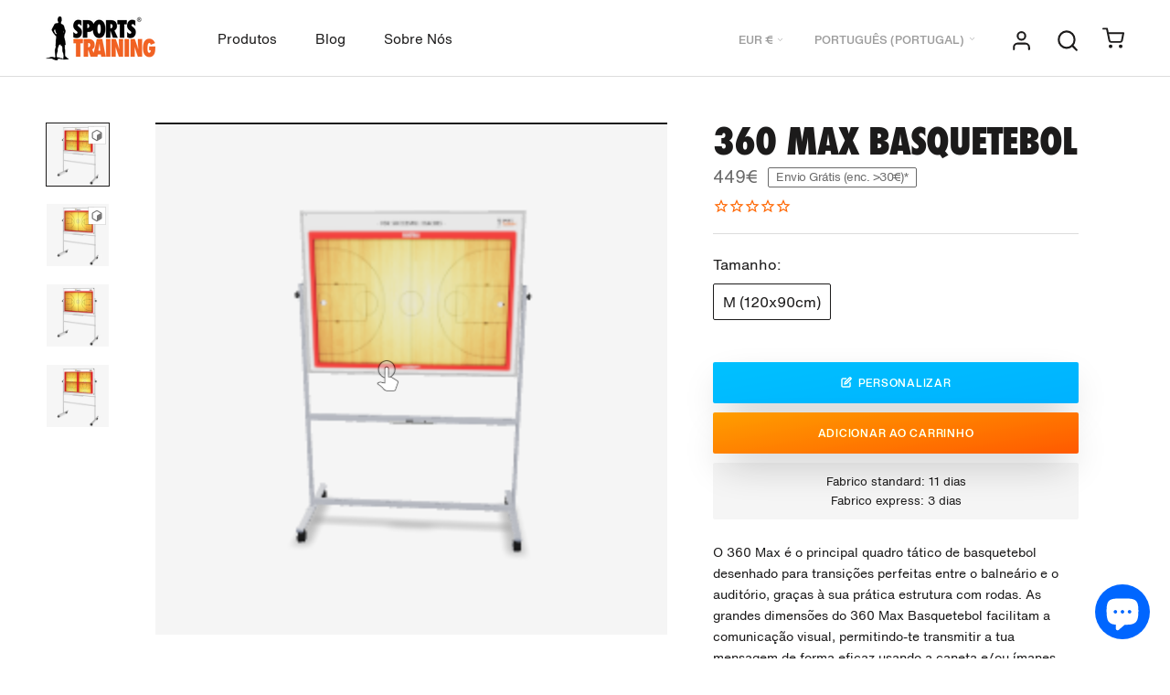

--- FILE ---
content_type: text/html; charset=utf-8
request_url: https://www.sportstraining.de/pt-pt/products/360-max-basketball
body_size: 46745
content:
<!doctype html>

<html class="no-js" lang="pt-PT" dir="ltr">
  <head><!-- /snippets/ls-head.liquid -->
<!-- /snippets/ls-sdk.liquid -->
<script type="text/javascript">
  window.LangShopConfig = {
    "currentLanguage": "pt-PT",
    "currentCurrency": "eur",
    "currentCountry": "DE",
    "shopifyLocales":[{"code":"en","rootUrl":"\/"},{"code":"es","rootUrl":"\/es"},{"code":"pt-PT","rootUrl":"\/pt-pt"},{"code":"fr","rootUrl":"\/fr"},{"code":"de","rootUrl":"\/de"}    ]
,
    "shopifyCountries":[{"code":"AF","name":"Afeganistão", "currency":"AFN"},{"code":"ZA","name":"África do Sul", "currency":"EUR"},{"code":"AX","name":"Alanda", "currency":"EUR"},{"code":"AL","name":"Albânia", "currency":"ALL"},{"code":"DE","name":"Alemanha", "currency":"EUR"},{"code":"AD","name":"Andorra", "currency":"EUR"},{"code":"AO","name":"Angola", "currency":"EUR"},{"code":"AI","name":"Anguila", "currency":"XCD"},{"code":"AG","name":"Antígua e Barbuda", "currency":"XCD"},{"code":"SA","name":"Arábia Saudita", "currency":"SAR"},{"code":"DZ","name":"Argélia", "currency":"DZD"},{"code":"AR","name":"Argentina", "currency":"EUR"},{"code":"AM","name":"Arménia", "currency":"AMD"},{"code":"AW","name":"Aruba", "currency":"AWG"},{"code":"AU","name":"Austrália", "currency":"AUD"},{"code":"AT","name":"Áustria", "currency":"EUR"},{"code":"AZ","name":"Azerbaijão", "currency":"AZN"},{"code":"BS","name":"Baamas", "currency":"BSD"},{"code":"BD","name":"Bangladeche", "currency":"BDT"},{"code":"BB","name":"Barbados", "currency":"BBD"},{"code":"BH","name":"Barém", "currency":"EUR"},{"code":"BE","name":"Bélgica", "currency":"EUR"},{"code":"BZ","name":"Belize", "currency":"BZD"},{"code":"BJ","name":"Benim", "currency":"XOF"},{"code":"BM","name":"Bermudas", "currency":"USD"},{"code":"BY","name":"Bielorrússia", "currency":"EUR"},{"code":"BO","name":"Bolívia", "currency":"BOB"},{"code":"BA","name":"Bósnia e Herzegovina", "currency":"BAM"},{"code":"BW","name":"Botsuana", "currency":"BWP"},{"code":"BR","name":"Brasil", "currency":"EUR"},{"code":"BN","name":"Brunei", "currency":"BND"},{"code":"BG","name":"Bulgária", "currency":"BGN"},{"code":"BF","name":"Burquina Faso", "currency":"XOF"},{"code":"BI","name":"Burundi", "currency":"BIF"},{"code":"BT","name":"Butão", "currency":"EUR"},{"code":"CV","name":"Cabo Verde", "currency":"CVE"},{"code":"CM","name":"Camarões", "currency":"XAF"},{"code":"KH","name":"Camboja", "currency":"KHR"},{"code":"CA","name":"Canadá", "currency":"CAD"},{"code":"QA","name":"Catar", "currency":"QAR"},{"code":"KZ","name":"Cazaquistão", "currency":"KZT"},{"code":"TD","name":"Chade", "currency":"XAF"},{"code":"CZ","name":"Chéquia", "currency":"CZK"},{"code":"CL","name":"Chile", "currency":"EUR"},{"code":"CN","name":"China", "currency":"CNY"},{"code":"CY","name":"Chipre", "currency":"EUR"},{"code":"VA","name":"Cidade do Vaticano", "currency":"EUR"},{"code":"CO","name":"Colômbia", "currency":"EUR"},{"code":"KM","name":"Comores", "currency":"KMF"},{"code":"CG","name":"Congo-Brazzaville", "currency":"XAF"},{"code":"CD","name":"Congo-Kinshasa", "currency":"CDF"},{"code":"KR","name":"Coreia do Sul", "currency":"KRW"},{"code":"CR","name":"Costa Rica", "currency":"CRC"},{"code":"CI","name":"Côte d’Ivoire (Costa do Marfim)", "currency":"XOF"},{"code":"HR","name":"Croácia", "currency":"EUR"},{"code":"CW","name":"Curaçau", "currency":"ANG"},{"code":"DK","name":"Dinamarca", "currency":"DKK"},{"code":"DM","name":"Domínica", "currency":"XCD"},{"code":"EG","name":"Egito", "currency":"EGP"},{"code":"AE","name":"Emirados Árabes Unidos", "currency":"AED"},{"code":"EC","name":"Equador", "currency":"USD"},{"code":"ER","name":"Eritreia", "currency":"EUR"},{"code":"SK","name":"Eslováquia", "currency":"EUR"},{"code":"SI","name":"Eslovénia", "currency":"EUR"},{"code":"ES","name":"Espanha", "currency":"EUR"},{"code":"SZ","name":"Essuatíni", "currency":"EUR"},{"code":"US","name":"Estados Unidos", "currency":"USD"},{"code":"EE","name":"Estónia", "currency":"EUR"},{"code":"ET","name":"Etiópia", "currency":"ETB"},{"code":"FJ","name":"Fiji", "currency":"FJD"},{"code":"PH","name":"Filipinas", "currency":"PHP"},{"code":"FI","name":"Finlândia", "currency":"EUR"},{"code":"FR","name":"França", "currency":"EUR"},{"code":"GA","name":"Gabão", "currency":"XOF"},{"code":"GM","name":"Gâmbia", "currency":"GMD"},{"code":"GH","name":"Gana", "currency":"EUR"},{"code":"GE","name":"Geórgia", "currency":"EUR"},{"code":"GI","name":"Gibraltar", "currency":"GBP"},{"code":"GD","name":"Granada", "currency":"XCD"},{"code":"GR","name":"Grécia", "currency":"EUR"},{"code":"GL","name":"Gronelândia", "currency":"DKK"},{"code":"GP","name":"Guadalupe", "currency":"EUR"},{"code":"GT","name":"Guatemala", "currency":"GTQ"},{"code":"GG","name":"Guernesey", "currency":"GBP"},{"code":"GY","name":"Guiana", "currency":"GYD"},{"code":"GF","name":"Guiana Francesa", "currency":"EUR"},{"code":"GN","name":"Guiné", "currency":"GNF"},{"code":"GQ","name":"Guiné Equatorial", "currency":"XAF"},{"code":"GW","name":"Guiné-Bissau", "currency":"XOF"},{"code":"HT","name":"Haiti", "currency":"EUR"},{"code":"HN","name":"Honduras", "currency":"HNL"},{"code":"HK","name":"Hong Kong, RAE da China", "currency":"HKD"},{"code":"HU","name":"Hungria", "currency":"HUF"},{"code":"YE","name":"Iémen", "currency":"YER"},{"code":"NF","name":"Ilha Norfolk", "currency":"AUD"},{"code":"AC","name":"Ilha de Ascensão", "currency":"SHP"},{"code":"IM","name":"Ilha de Man", "currency":"GBP"},{"code":"CX","name":"Ilha do Natal", "currency":"AUD"},{"code":"KY","name":"Ilhas Caimão", "currency":"KYD"},{"code":"CK","name":"Ilhas Cook", "currency":"NZD"},{"code":"FK","name":"Ilhas Falkland", "currency":"FKP"},{"code":"FO","name":"Ilhas Faroé", "currency":"DKK"},{"code":"GS","name":"Ilhas Geórgia do Sul e Sandwich do Sul", "currency":"GBP"},{"code":"UM","name":"Ilhas Menores Afastadas dos EUA", "currency":"USD"},{"code":"PN","name":"Ilhas Pitcairn", "currency":"NZD"},{"code":"SB","name":"Ilhas Salomão", "currency":"SBD"},{"code":"TC","name":"Ilhas Turcas e Caicos", "currency":"USD"},{"code":"VG","name":"Ilhas Virgens Britânicas", "currency":"USD"},{"code":"CC","name":"Ilhas dos Cocos (Keeling)", "currency":"AUD"},{"code":"IN","name":"Índia", "currency":"INR"},{"code":"ID","name":"Indonésia", "currency":"IDR"},{"code":"IQ","name":"Iraque", "currency":"EUR"},{"code":"IE","name":"Irlanda", "currency":"EUR"},{"code":"IS","name":"Islândia", "currency":"ISK"},{"code":"IL","name":"Israel", "currency":"ILS"},{"code":"IT","name":"Itália", "currency":"EUR"},{"code":"JM","name":"Jamaica", "currency":"JMD"},{"code":"JP","name":"Japão", "currency":"JPY"},{"code":"JE","name":"Jersey", "currency":"EUR"},{"code":"DJ","name":"Jibuti", "currency":"DJF"},{"code":"JO","name":"Jordânia", "currency":"EUR"},{"code":"XK","name":"Kosovo", "currency":"EUR"},{"code":"KW","name":"Koweit", "currency":"EUR"},{"code":"LA","name":"Laos", "currency":"LAK"},{"code":"LS","name":"Lesoto", "currency":"EUR"},{"code":"LV","name":"Letónia", "currency":"EUR"},{"code":"LB","name":"Líbano", "currency":"LBP"},{"code":"LR","name":"Libéria", "currency":"EUR"},{"code":"LY","name":"Líbia", "currency":"EUR"},{"code":"LI","name":"Listenstaine", "currency":"CHF"},{"code":"LT","name":"Lituânia", "currency":"EUR"},{"code":"LU","name":"Luxemburgo", "currency":"EUR"},{"code":"MO","name":"Macau, RAE da China", "currency":"MOP"},{"code":"MK","name":"Macedónia do Norte", "currency":"MKD"},{"code":"MG","name":"Madagáscar", "currency":"EUR"},{"code":"YT","name":"Maiote", "currency":"EUR"},{"code":"MY","name":"Malásia", "currency":"MYR"},{"code":"MW","name":"Maláui", "currency":"MWK"},{"code":"MV","name":"Maldivas", "currency":"MVR"},{"code":"ML","name":"Mali", "currency":"XOF"},{"code":"MT","name":"Malta", "currency":"EUR"},{"code":"MA","name":"Marrocos", "currency":"MAD"},{"code":"MQ","name":"Martinica", "currency":"EUR"},{"code":"MU","name":"Maurícia", "currency":"MUR"},{"code":"MR","name":"Mauritânia", "currency":"EUR"},{"code":"MX","name":"México", "currency":"EUR"},{"code":"MM","name":"Mianmar (Birmânia)", "currency":"MMK"},{"code":"MZ","name":"Moçambique", "currency":"EUR"},{"code":"MD","name":"Moldávia", "currency":"MDL"},{"code":"MC","name":"Mónaco", "currency":"EUR"},{"code":"MN","name":"Mongólia", "currency":"MNT"},{"code":"MS","name":"Monserrate", "currency":"XCD"},{"code":"ME","name":"Montenegro", "currency":"EUR"},{"code":"NA","name":"Namíbia", "currency":"EUR"},{"code":"NR","name":"Nauru", "currency":"AUD"},{"code":"NP","name":"Nepal", "currency":"NPR"},{"code":"NI","name":"Nicarágua", "currency":"NIO"},{"code":"NE","name":"Níger", "currency":"XOF"},{"code":"NG","name":"Nigéria", "currency":"NGN"},{"code":"NU","name":"Niuê", "currency":"NZD"},{"code":"NO","name":"Noruega", "currency":"EUR"},{"code":"NC","name":"Nova Caledónia", "currency":"XPF"},{"code":"NZ","name":"Nova Zelândia", "currency":"NZD"},{"code":"OM","name":"Omã", "currency":"EUR"},{"code":"NL","name":"Países Baixos", "currency":"EUR"},{"code":"BQ","name":"Países Baixos Caribenhos", "currency":"USD"},{"code":"PA","name":"Panamá", "currency":"USD"},{"code":"PG","name":"Papua-Nova Guiné", "currency":"PGK"},{"code":"PK","name":"Paquistão", "currency":"PKR"},{"code":"PY","name":"Paraguai", "currency":"PYG"},{"code":"PE","name":"Peru", "currency":"PEN"},{"code":"PF","name":"Polinésia Francesa", "currency":"XPF"},{"code":"PL","name":"Polónia", "currency":"PLN"},{"code":"PT","name":"Portugal", "currency":"EUR"},{"code":"KE","name":"Quénia", "currency":"KES"},{"code":"KG","name":"Quirguistão", "currency":"KGS"},{"code":"KI","name":"Quiribáti", "currency":"EUR"},{"code":"GB","name":"Reino Unido", "currency":"GBP"},{"code":"CF","name":"República Centro-Africana", "currency":"XAF"},{"code":"DO","name":"República Dominicana", "currency":"DOP"},{"code":"RE","name":"Reunião", "currency":"EUR"},{"code":"RO","name":"Roménia", "currency":"RON"},{"code":"RW","name":"Ruanda", "currency":"RWF"},{"code":"RU","name":"Rússia", "currency":"EUR"},{"code":"SV","name":"Salvador", "currency":"USD"},{"code":"WS","name":"Samoa", "currency":"WST"},{"code":"SH","name":"Santa Helena", "currency":"SHP"},{"code":"LC","name":"Santa Lúcia", "currency":"XCD"},{"code":"BL","name":"São Bartolomeu", "currency":"EUR"},{"code":"KN","name":"São Cristóvão e Neves", "currency":"XCD"},{"code":"SM","name":"São Marinho", "currency":"EUR"},{"code":"MF","name":"São Martinho", "currency":"EUR"},{"code":"SX","name":"São Martinho (Sint Maarten)", "currency":"ANG"},{"code":"PM","name":"São Pedro e Miquelão", "currency":"EUR"},{"code":"ST","name":"São Tomé e Príncipe", "currency":"STD"},{"code":"VC","name":"São Vicente e Granadinas", "currency":"XCD"},{"code":"EH","name":"Sara Ocidental", "currency":"MAD"},{"code":"SC","name":"Seicheles", "currency":"EUR"},{"code":"SN","name":"Senegal", "currency":"XOF"},{"code":"SL","name":"Serra Leoa", "currency":"SLL"},{"code":"RS","name":"Sérvia", "currency":"RSD"},{"code":"SG","name":"Singapura", "currency":"SGD"},{"code":"SO","name":"Somália", "currency":"EUR"},{"code":"LK","name":"Sri Lanca", "currency":"LKR"},{"code":"SD","name":"Sudão", "currency":"EUR"},{"code":"SS","name":"Sudão do Sul", "currency":"EUR"},{"code":"SE","name":"Suécia", "currency":"SEK"},{"code":"CH","name":"Suíça", "currency":"CHF"},{"code":"SR","name":"Suriname", "currency":"EUR"},{"code":"SJ","name":"Svalbard e Jan Mayen", "currency":"EUR"},{"code":"TH","name":"Tailândia", "currency":"THB"},{"code":"TW","name":"Taiwan", "currency":"TWD"},{"code":"TJ","name":"Tajiquistão", "currency":"TJS"},{"code":"TZ","name":"Tanzânia", "currency":"TZS"},{"code":"IO","name":"Território Britânico do Oceano Índico", "currency":"USD"},{"code":"TF","name":"Territórios Austrais Franceses", "currency":"EUR"},{"code":"PS","name":"Territórios palestinianos", "currency":"ILS"},{"code":"TL","name":"Timor-Leste", "currency":"USD"},{"code":"TG","name":"Togo", "currency":"XOF"},{"code":"TO","name":"Tonga", "currency":"TOP"},{"code":"TK","name":"Toquelau", "currency":"NZD"},{"code":"TT","name":"Trindade e Tobago", "currency":"TTD"},{"code":"TA","name":"Tristão da Cunha", "currency":"GBP"},{"code":"TN","name":"Tunísia", "currency":"EUR"},{"code":"TM","name":"Turquemenistão", "currency":"EUR"},{"code":"TR","name":"Turquia", "currency":"EUR"},{"code":"TV","name":"Tuvalu", "currency":"AUD"},{"code":"UA","name":"Ucrânia", "currency":"UAH"},{"code":"UG","name":"Uganda", "currency":"UGX"},{"code":"UY","name":"Uruguai", "currency":"UYU"},{"code":"UZ","name":"Usbequistão", "currency":"UZS"},{"code":"VU","name":"Vanuatu", "currency":"VUV"},{"code":"VE","name":"Venezuela", "currency":"USD"},{"code":"VN","name":"Vietname", "currency":"VND"},{"code":"WF","name":"Wallis e Futuna", "currency":"XPF"},{"code":"ZM","name":"Zâmbia", "currency":"EUR"},{"code":"ZW","name":"Zimbabué", "currency":"USD"}    ],
    "shopifyCurrencies": ["AED","AFN","ALL","AMD","ANG","AUD","AWG","AZN","BAM","BBD","BDT","BGN","BIF","BND","BOB","BSD","BWP","BZD","CAD","CDF","CHF","CNY","CRC","CVE","CZK","DJF","DKK","DOP","DZD","EGP","ETB","EUR","FJD","FKP","GBP","GMD","GNF","GTQ","GYD","HKD","HNL","HUF","IDR","ILS","INR","ISK","JMD","JPY","KES","KGS","KHR","KMF","KRW","KYD","KZT","LAK","LBP","LKR","MAD","MDL","MKD","MMK","MNT","MOP","MUR","MVR","MWK","MYR","NGN","NIO","NPR","NZD","PEN","PGK","PHP","PKR","PLN","PYG","QAR","RON","RSD","RWF","SAR","SBD","SEK","SGD","SHP","SLL","STD","THB","TJS","TOP","TTD","TWD","TZS","UAH","UGX","USD","UYU","UZS","VND","VUV","WST","XAF","XCD","XOF","XPF","YER"],
    "originalLanguage":{"code":"en","alias":null,"title":"English","icon":null,"published":true,"active":false},
    "targetLanguages":[{"code":"de","alias":null,"title":"German","icon":null,"published":true,"active":true},{"code":"es","alias":null,"title":"Spanish","icon":null,"published":true,"active":true},{"code":"fr","alias":null,"title":"French","icon":null,"published":true,"active":true},{"code":"it","alias":null,"title":"Italian","icon":null,"published":false,"active":true},{"code":"pt-PT","alias":null,"title":"Português","icon":null,"published":true,"active":true}],
    "languagesSwitchers":[{"id":5614447329,"title":"Phone \u0026 Tablet","type":"modal","status":"admin-only","display":"all","position":"relative","offset":"10px 10px","shortTitles":false,"isolateStyles":false,"icons":"circle","sprite":"flags","defaultStyles":false,"devices":{"mobile":{"visible":true,"minWidth":null,"maxWidth":{"value":640,"dimension":"px"}},"tablet":{"visible":true,"minWidth":{"value":639,"dimension":"px"},"maxWidth":{"value":1241,"dimension":"px"}},"desktop":{"visible":false,"minWidth":{"value":1024,"dimension":"px"},"maxWidth":null}},"styles":{"dropdown":{"activeContainer":{"padding":{"top":{"value":8,"dimension":"px"},"right":{"value":10,"dimension":"px"},"bottom":{"value":8,"dimension":"px"},"left":{"value":10,"dimension":"px"}},"background":"rgba(255,255,255,.95)","borderRadius":{"topLeft":{"value":0,"dimension":"px"},"topRight":{"value":0,"dimension":"px"},"bottomLeft":{"value":0,"dimension":"px"},"bottomRight":{"value":0,"dimension":"px"}},"borderTop":{"color":"rgba(224, 224, 224, 1)","style":"solid","width":{"value":1,"dimension":"px"}},"borderRight":{"color":"rgba(224, 224, 224, 1)","style":"solid","width":{"value":1,"dimension":"px"}},"borderBottom":{"color":"rgba(224, 224, 224, 1)","style":"solid","width":{"value":1,"dimension":"px"}},"borderLeft":{"color":"rgba(224, 224, 224, 1)","style":"solid","width":{"value":1,"dimension":"px"}}},"activeContainerHovered":null,"activeItem":{"fontSize":{"value":13,"dimension":"px"},"fontFamily":"Open Sans","color":"rgba(39, 46, 49, 1)"},"activeItemHovered":null,"activeItemIcon":{"offset":{"value":10,"dimension":"px"},"position":"left"},"dropdownContainer":{"animation":"sliding","background":"rgba(255,255,255,.95)","borderRadius":{"topLeft":{"value":0,"dimension":"px"},"topRight":{"value":0,"dimension":"px"},"bottomLeft":{"value":0,"dimension":"px"},"bottomRight":{"value":0,"dimension":"px"}},"borderTop":{"color":"rgba(224, 224, 224, 1)","style":"solid","width":{"value":1,"dimension":"px"}},"borderRight":{"color":"rgba(224, 224, 224, 1)","style":"solid","width":{"value":1,"dimension":"px"}},"borderBottom":{"color":"rgba(224, 224, 224, 1)","style":"solid","width":{"value":1,"dimension":"px"}},"borderLeft":{"color":"rgba(224, 224, 224, 1)","style":"solid","width":{"value":1,"dimension":"px"}},"padding":{"top":{"value":0,"dimension":"px"},"right":{"value":0,"dimension":"px"},"bottom":{"value":0,"dimension":"px"},"left":{"value":0,"dimension":"px"}}},"dropdownContainerHovered":null,"dropdownItem":{"padding":{"top":{"value":8,"dimension":"px"},"right":{"value":10,"dimension":"px"},"bottom":{"value":8,"dimension":"px"},"left":{"value":10,"dimension":"px"}},"fontSize":{"value":13,"dimension":"px"},"fontFamily":"Open Sans","color":"rgba(39, 46, 49, 1)"},"dropdownItemHovered":{"color":"rgba(27, 160, 227, 1)"},"dropdownItemIcon":{"position":"left","offset":{"value":10,"dimension":"px"}},"arrow":{"color":"rgba(39, 46, 49, 1)","position":"right","offset":{"value":20,"dimension":"px"},"size":{"value":6,"dimension":"px"}}},"inline":{"container":{"background":"rgba(255,255,255,.95)","borderRadius":{"topLeft":{"value":4,"dimension":"px"},"topRight":{"value":4,"dimension":"px"},"bottomLeft":{"value":4,"dimension":"px"},"bottomRight":{"value":4,"dimension":"px"}},"borderTop":{"color":"rgba(224, 224, 224, 1)","style":"solid","width":{"value":1,"dimension":"px"}},"borderRight":{"color":"rgba(224, 224, 224, 1)","style":"solid","width":{"value":1,"dimension":"px"}},"borderBottom":{"color":"rgba(224, 224, 224, 1)","style":"solid","width":{"value":1,"dimension":"px"}},"borderLeft":{"color":"rgba(224, 224, 224, 1)","style":"solid","width":{"value":1,"dimension":"px"}}},"containerHovered":null,"item":{"background":"transparent","padding":{"top":{"value":8,"dimension":"px"},"right":{"value":10,"dimension":"px"},"bottom":{"value":8,"dimension":"px"},"left":{"value":10,"dimension":"px"}},"fontSize":{"value":13,"dimension":"px"},"fontFamily":"Open Sans","color":"rgba(39, 46, 49, 1)"},"itemHovered":{"background":"rgba(245, 245, 245, 1)","color":"rgba(39, 46, 49, 1)"},"itemActive":{"background":"rgba(245, 245, 245, 1)","color":"rgba(27, 160, 227, 1)"},"itemIcon":{"position":"left","offset":{"value":10,"dimension":"px"}}},"ios":{"activeContainer":{"padding":{"top":{"value":0,"dimension":"px"},"right":{"value":0,"dimension":"px"},"bottom":{"value":0,"dimension":"px"},"left":{"value":0,"dimension":"px"}},"background":"rgba(255, 255, 255, 0.95)","borderRadius":{"topLeft":{"value":"30","dimension":"px"},"topRight":{"value":"30","dimension":"px"},"bottomLeft":{"value":"30","dimension":"px"},"bottomRight":{"value":"30","dimension":"px"}},"borderTop":{"color":"rgba(224, 224, 224, 1)","style":"solid","width":{"value":"1","dimension":"px"}},"borderRight":{"color":"rgba(224, 224, 224, 1)","style":"solid","width":{"value":1,"dimension":"px"}},"borderBottom":{"color":"rgba(224, 224, 224, 1)","style":"solid","width":{"value":1,"dimension":"px"}},"borderLeft":{"color":"rgba(224, 224, 224, 1)","style":"solid","width":{"value":1,"dimension":"px"}}},"activeContainerHovered":null,"activeItem":{"fontSize":{"value":13,"dimension":"px"},"fontFamily":"Helvetica","color":"rgba(39, 46, 49, 1)","padding":{"top":{"value":8,"dimension":"px"},"right":{"value":10,"dimension":"px"},"bottom":{"value":8,"dimension":"px"},"left":{"value":10,"dimension":"px"}}},"activeItemHovered":null,"activeItemIcon":{"position":"left","offset":{"value":10,"dimension":"px"}},"modalOverlay":{"background":"rgba(0, 0, 0, 0.67)"},"wheelButtonsContainer":{"background":"rgba(29, 29, 29, 1)","padding":{"top":{"value":8,"dimension":"px"},"right":{"value":10,"dimension":"px"},"bottom":{"value":8,"dimension":"px"},"left":{"value":10,"dimension":"px"}},"borderTop":{"color":"rgba(74, 74, 74, 1)","style":"solid","width":{"value":0,"dimension":"px"}},"borderRight":{"color":"rgba(74, 74, 74, 1)","style":"solid","width":{"value":0,"dimension":"px"}},"borderBottom":{"color":"rgba(74, 74, 74, 1)","style":"solid","width":{"value":1,"dimension":"px"}},"borderLeft":{"color":"rgba(74, 74, 74, 1)","style":"solid","width":{"value":0,"dimension":"px"}}},"wheelCloseButton":{"fontSize":{"value":14,"dimension":"px"},"fontFamily":"Helvetica","color":"rgba(255, 255, 255, 1)","fontWeight":"bold"},"wheelCloseButtonHover":null,"wheelSubmitButton":{"fontSize":{"value":14,"dimension":"px"},"fontFamily":"Helvetica","color":"rgba(255, 255, 255, 1)","fontWeight":"bold"},"wheelSubmitButtonHover":null,"wheelPanelContainer":{"background":"rgba(29, 29, 29, 1)"},"wheelLine":{"borderTop":{"color":"rgba(74, 74, 74, 1)","style":"solid","width":{"value":1,"dimension":"px"}},"borderRight":{"color":"rgba(74, 74, 74, 1)","style":"solid","width":{"value":0,"dimension":"px"}},"borderBottom":{"color":"rgba(74, 74, 74, 1)","style":"solid","width":{"value":1,"dimension":"px"}},"borderLeft":{"color":"rgba(74, 74, 74, 1)","style":"solid","width":{"value":0,"dimension":"px"}}},"wheelItem":{"background":"rgba(0, 0, 0, 0)","padding":{"top":{"value":8,"dimension":"px"},"right":{"value":10,"dimension":"px"},"bottom":{"value":8,"dimension":"px"},"left":{"value":10,"dimension":"px"}},"fontSize":{"value":13,"dimension":"px"},"fontFamily":"Helvetica","color":"rgba(255, 255, 255, 1)","justifyContent":"flex-start"},"wheelItemIcon":{"position":"left","offset":{"value":10,"dimension":"px"}}},"modal":{"activeContainer":{"padding":{"top":{"value":0,"dimension":"px"},"right":{"value":0,"dimension":"px"},"bottom":{"value":0,"dimension":"px"},"left":{"value":0,"dimension":"px"}},"background":"rgba(255,255,255,.95)","borderRadius":{"topLeft":{"value":0,"dimension":"px"},"topRight":{"value":0,"dimension":"px"},"bottomLeft":{"value":0,"dimension":"px"},"bottomRight":{"value":0,"dimension":"px"}},"borderTop":{"color":"rgba(224, 224, 224, 1)","style":"solid","width":{"value":1,"dimension":"px"}},"borderRight":{"color":"rgba(224, 224, 224, 1)","style":"solid","width":{"value":1,"dimension":"px"}},"borderBottom":{"color":"rgba(224, 224, 224, 1)","style":"solid","width":{"value":1,"dimension":"px"}},"borderLeft":{"color":"rgba(224, 224, 224, 1)","style":"solid","width":{"value":1,"dimension":"px"}}},"activeContainerHovered":null,"activeItem":{"fontSize":{"value":13,"dimension":"px"},"fontFamily":"Open Sans","color":"rgba(39, 46, 49, 1)","padding":{"top":{"value":8,"dimension":"px"},"right":{"value":10,"dimension":"px"},"bottom":{"value":8,"dimension":"px"},"left":{"value":10,"dimension":"px"}}},"activeItemHovered":null,"activeItemIcon":{"position":"left","offset":{"value":10,"dimension":"px"}},"modalOverlay":{"background":"rgba(0, 0, 0, 0.7)"},"modalContent":{"animation":"sliding-down","background":"rgba(255, 255, 255, 1)","maxHeight":{"value":80,"dimension":"vh"},"maxWidth":{"value":80,"dimension":"vw"},"width":{"value":320,"dimension":"px"}},"modalContentHover":null,"modalItem":{"reverseElements":true,"fontSize":{"value":11,"dimension":"px"},"fontFamily":"Open Sans","color":"rgba(102, 102, 102, 1)","textTransform":"uppercase","fontWeight":"bold","justifyContent":"space-between","letterSpacing":{"value":3,"dimension":"px"},"padding":{"top":{"value":20,"dimension":"px"},"right":{"value":26,"dimension":"px"},"bottom":{"value":20,"dimension":"px"},"left":{"value":26,"dimension":"px"}}},"modalItemIcon":{"offset":{"value":20,"dimension":"px"}},"modalItemRadio":{"size":{"value":20,"dimension":"px"},"offset":{"value":20,"dimension":"px"},"color":"rgba(193, 202, 202, 1)"},"modalItemHovered":{"background":"rgba(255, 103, 99, 0.5)","color":"rgba(254, 236, 233, 1)"},"modalItemHoveredRadio":{"size":{"value":20,"dimension":"px"},"offset":{"value":20,"dimension":"px"},"color":"rgba(254, 236, 233, 1)"},"modalActiveItem":{"fontSize":{"value":15,"dimension":"px"},"color":"rgba(254, 236, 233, 1)","background":"rgba(255, 103, 99, 1)"},"modalActiveItemRadio":{"size":{"value":24,"dimension":"px"},"offset":{"value":18,"dimension":"px"},"color":"rgba(255, 255, 255, 1)"},"modalActiveItemHovered":null,"modalActiveItemHoveredRadio":null},"select":{"container":{"background":"rgba(255,255,255, 1)","borderRadius":{"topLeft":{"value":4,"dimension":"px"},"topRight":{"value":4,"dimension":"px"},"bottomLeft":{"value":4,"dimension":"px"},"bottomRight":{"value":4,"dimension":"px"}},"borderTop":{"color":"rgba(204, 204, 204, 1)","style":"solid","width":{"value":1,"dimension":"px"}},"borderRight":{"color":"rgba(204, 204, 204, 1)","style":"solid","width":{"value":1,"dimension":"px"}},"borderBottom":{"color":"rgba(204, 204, 204, 1)","style":"solid","width":{"value":1,"dimension":"px"}},"borderLeft":{"color":"rgba(204, 204, 204, 1)","style":"solid","width":{"value":1,"dimension":"px"}}},"text":{"padding":{"top":{"value":5,"dimension":"px"},"right":{"value":8,"dimension":"px"},"bottom":{"value":5,"dimension":"px"},"left":{"value":8,"dimension":"px"}},"fontSize":{"value":13,"dimension":"px"},"fontFamily":"Open Sans","color":"rgba(39, 46, 49, 1)"}}}},{"id":896413402,"title":"Desktop","type":"modal","status":"admin-only","display":"all","position":"relative","offset":"10px 10px","shortTitles":false,"isolateStyles":false,"icons":"circle","sprite":"flags","defaultStyles":false,"devices":{"mobile":{"visible":false,"minWidth":null,"maxWidth":{"value":480,"dimension":"px"}},"tablet":{"visible":false,"minWidth":{"value":481,"dimension":"px"},"maxWidth":{"value":1023,"dimension":"px"}},"desktop":{"visible":true,"minWidth":{"value":1240,"dimension":"px"},"maxWidth":null}},"styles":{"dropdown":{"activeContainer":{"padding":{"top":{"value":8,"dimension":"px"},"right":{"value":10,"dimension":"px"},"bottom":{"value":8,"dimension":"px"},"left":{"value":10,"dimension":"px"}},"background":"rgba(255,255,255,.95)","borderRadius":{"topLeft":{"value":0,"dimension":"px"},"topRight":{"value":0,"dimension":"px"},"bottomLeft":{"value":0,"dimension":"px"},"bottomRight":{"value":0,"dimension":"px"}},"borderTop":{"color":"rgba(224, 224, 224, 1)","style":"solid","width":{"value":1,"dimension":"px"}},"borderRight":{"color":"rgba(224, 224, 224, 1)","style":"solid","width":{"value":1,"dimension":"px"}},"borderBottom":{"color":"rgba(224, 224, 224, 1)","style":"solid","width":{"value":1,"dimension":"px"}},"borderLeft":{"color":"rgba(224, 224, 224, 1)","style":"solid","width":{"value":1,"dimension":"px"}}},"activeContainerHovered":null,"activeItem":{"fontSize":{"value":13,"dimension":"px"},"fontFamily":"Open Sans","color":"rgba(39, 46, 49, 1)"},"activeItemHovered":null,"activeItemIcon":{"offset":{"value":10,"dimension":"px"},"position":"left"},"dropdownContainer":{"animation":"sliding","background":"rgba(255,255,255,.95)","borderRadius":{"topLeft":{"value":0,"dimension":"px"},"topRight":{"value":0,"dimension":"px"},"bottomLeft":{"value":0,"dimension":"px"},"bottomRight":{"value":0,"dimension":"px"}},"borderTop":{"color":"rgba(224, 224, 224, 1)","style":"solid","width":{"value":1,"dimension":"px"}},"borderRight":{"color":"rgba(224, 224, 224, 1)","style":"solid","width":{"value":1,"dimension":"px"}},"borderBottom":{"color":"rgba(224, 224, 224, 1)","style":"solid","width":{"value":1,"dimension":"px"}},"borderLeft":{"color":"rgba(224, 224, 224, 1)","style":"solid","width":{"value":1,"dimension":"px"}},"padding":{"top":{"value":0,"dimension":"px"},"right":{"value":0,"dimension":"px"},"bottom":{"value":0,"dimension":"px"},"left":{"value":0,"dimension":"px"}}},"dropdownContainerHovered":null,"dropdownItem":{"padding":{"top":{"value":8,"dimension":"px"},"right":{"value":10,"dimension":"px"},"bottom":{"value":8,"dimension":"px"},"left":{"value":10,"dimension":"px"}},"fontSize":{"value":13,"dimension":"px"},"fontFamily":"Open Sans","color":"rgba(39, 46, 49, 1)"},"dropdownItemHovered":{"color":"rgba(27, 160, 227, 1)"},"dropdownItemIcon":{"position":"left","offset":{"value":10,"dimension":"px"}},"arrow":{"color":"rgba(39, 46, 49, 1)","position":"right","offset":{"value":20,"dimension":"px"},"size":{"value":6,"dimension":"px"}}},"inline":{"container":{"background":"rgba(255,255,255,.95)","borderRadius":{"topLeft":{"value":4,"dimension":"px"},"topRight":{"value":4,"dimension":"px"},"bottomLeft":{"value":4,"dimension":"px"},"bottomRight":{"value":4,"dimension":"px"}},"borderTop":{"color":"rgba(224, 224, 224, 1)","style":"solid","width":{"value":1,"dimension":"px"}},"borderRight":{"color":"rgba(224, 224, 224, 1)","style":"solid","width":{"value":1,"dimension":"px"}},"borderBottom":{"color":"rgba(224, 224, 224, 1)","style":"solid","width":{"value":1,"dimension":"px"}},"borderLeft":{"color":"rgba(224, 224, 224, 1)","style":"solid","width":{"value":1,"dimension":"px"}}},"containerHovered":null,"item":{"background":"transparent","padding":{"top":{"value":8,"dimension":"px"},"right":{"value":10,"dimension":"px"},"bottom":{"value":8,"dimension":"px"},"left":{"value":10,"dimension":"px"}},"fontSize":{"value":13,"dimension":"px"},"fontFamily":"Open Sans","color":"rgba(39, 46, 49, 1)"},"itemHovered":{"background":"rgba(245, 245, 245, 1)","color":"rgba(39, 46, 49, 1)"},"itemActive":{"background":"rgba(245, 245, 245, 1)","color":"rgba(27, 160, 227, 1)"},"itemIcon":{"position":"left","offset":{"value":10,"dimension":"px"}}},"ios":{"activeContainer":{"padding":{"top":{"value":0,"dimension":"px"},"right":{"value":0,"dimension":"px"},"bottom":{"value":0,"dimension":"px"},"left":{"value":0,"dimension":"px"}},"background":"rgba(255,255,255,.95)","borderRadius":{"topLeft":{"value":0,"dimension":"px"},"topRight":{"value":0,"dimension":"px"},"bottomLeft":{"value":0,"dimension":"px"},"bottomRight":{"value":0,"dimension":"px"}},"borderTop":{"color":"rgba(224, 224, 224, 1)","style":"solid","width":{"value":1,"dimension":"px"}},"borderRight":{"color":"rgba(224, 224, 224, 1)","style":"solid","width":{"value":1,"dimension":"px"}},"borderBottom":{"color":"rgba(224, 224, 224, 1)","style":"solid","width":{"value":1,"dimension":"px"}},"borderLeft":{"color":"rgba(224, 224, 224, 1)","style":"solid","width":{"value":1,"dimension":"px"}}},"activeContainerHovered":null,"activeItem":{"fontSize":{"value":13,"dimension":"px"},"fontFamily":"Open Sans","color":"rgba(39, 46, 49, 1)","padding":{"top":{"value":8,"dimension":"px"},"right":{"value":10,"dimension":"px"},"bottom":{"value":8,"dimension":"px"},"left":{"value":10,"dimension":"px"}}},"activeItemHovered":null,"activeItemIcon":{"position":"left","offset":{"value":10,"dimension":"px"}},"modalOverlay":{"background":"rgba(0, 0, 0, 0.7)"},"wheelButtonsContainer":{"background":"rgba(255, 255, 255, 1)","padding":{"top":{"value":8,"dimension":"px"},"right":{"value":10,"dimension":"px"},"bottom":{"value":8,"dimension":"px"},"left":{"value":10,"dimension":"px"}},"borderTop":{"color":"rgba(224, 224, 224, 1)","style":"solid","width":{"value":0,"dimension":"px"}},"borderRight":{"color":"rgba(224, 224, 224, 1)","style":"solid","width":{"value":0,"dimension":"px"}},"borderBottom":{"color":"rgba(224, 224, 224, 1)","style":"solid","width":{"value":1,"dimension":"px"}},"borderLeft":{"color":"rgba(224, 224, 224, 1)","style":"solid","width":{"value":0,"dimension":"px"}}},"wheelCloseButton":{"fontSize":{"value":14,"dimension":"px"},"fontFamily":"Open Sans","color":"rgba(39, 46, 49, 1)","fontWeight":"bold"},"wheelCloseButtonHover":null,"wheelSubmitButton":{"fontSize":{"value":14,"dimension":"px"},"fontFamily":"Open Sans","color":"rgba(39, 46, 49, 1)","fontWeight":"bold"},"wheelSubmitButtonHover":null,"wheelPanelContainer":{"background":"rgba(255, 255, 255, 1)"},"wheelLine":{"borderTop":{"color":"rgba(224, 224, 224, 1)","style":"solid","width":{"value":1,"dimension":"px"}},"borderRight":{"color":"rgba(224, 224, 224, 1)","style":"solid","width":{"value":0,"dimension":"px"}},"borderBottom":{"color":"rgba(224, 224, 224, 1)","style":"solid","width":{"value":1,"dimension":"px"}},"borderLeft":{"color":"rgba(224, 224, 224, 1)","style":"solid","width":{"value":0,"dimension":"px"}}},"wheelItem":{"background":"transparent","padding":{"top":{"value":8,"dimension":"px"},"right":{"value":10,"dimension":"px"},"bottom":{"value":8,"dimension":"px"},"left":{"value":10,"dimension":"px"}},"fontSize":{"value":13,"dimension":"px"},"fontFamily":"Open Sans","color":"rgba(39, 46, 49, 1)","justifyContent":"flex-start"},"wheelItemIcon":{"position":"left","offset":{"value":10,"dimension":"px"}}},"modal":{"activeContainer":{"padding":{"top":{"value":0,"dimension":"px"},"right":{"value":0,"dimension":"px"},"bottom":{"value":0,"dimension":"px"},"left":{"value":0,"dimension":"px"}},"background":"rgba(255,255,255,.95)","borderRadius":{"topLeft":{"value":0,"dimension":"px"},"topRight":{"value":0,"dimension":"px"},"bottomLeft":{"value":0,"dimension":"px"},"bottomRight":{"value":0,"dimension":"px"}},"borderTop":{"color":"rgba(224, 224, 224, 1)","style":"solid","width":{"value":1,"dimension":"px"}},"borderRight":{"color":"rgba(224, 224, 224, 1)","style":"solid","width":{"value":1,"dimension":"px"}},"borderBottom":{"color":"rgba(224, 224, 224, 1)","style":"solid","width":{"value":1,"dimension":"px"}},"borderLeft":{"color":"rgba(224, 224, 224, 1)","style":"solid","width":{"value":1,"dimension":"px"}}},"activeContainerHovered":null,"activeItem":{"fontSize":{"value":13,"dimension":"px"},"fontFamily":"Open Sans","color":"rgba(39, 46, 49, 1)","padding":{"top":{"value":8,"dimension":"px"},"right":{"value":10,"dimension":"px"},"bottom":{"value":8,"dimension":"px"},"left":{"value":10,"dimension":"px"}}},"activeItemHovered":null,"activeItemIcon":{"position":"left","offset":{"value":10,"dimension":"px"}},"modalOverlay":{"background":"rgba(0, 0, 0, 0.7)"},"modalContent":{"animation":"sliding-down","background":"rgba(255, 255, 255, 1)","maxHeight":{"value":80,"dimension":"vh"},"maxWidth":{"value":80,"dimension":"vw"},"width":{"value":320,"dimension":"px"}},"modalContentHover":null,"modalItem":{"reverseElements":true,"fontSize":{"value":11,"dimension":"px"},"fontFamily":"Open Sans","color":"rgba(102, 102, 102, 1)","textTransform":"uppercase","fontWeight":"bold","justifyContent":"space-between","letterSpacing":{"value":3,"dimension":"px"},"padding":{"top":{"value":20,"dimension":"px"},"right":{"value":26,"dimension":"px"},"bottom":{"value":20,"dimension":"px"},"left":{"value":26,"dimension":"px"}}},"modalItemIcon":{"offset":{"value":20,"dimension":"px"}},"modalItemRadio":{"size":{"value":20,"dimension":"px"},"offset":{"value":20,"dimension":"px"},"color":"rgba(193, 202, 202, 1)"},"modalItemHovered":{"background":"rgba(255, 103, 99, 0.5)","color":"rgba(254, 236, 233, 1)"},"modalItemHoveredRadio":{"size":{"value":20,"dimension":"px"},"offset":{"value":20,"dimension":"px"},"color":"rgba(254, 236, 233, 1)"},"modalActiveItem":{"fontSize":{"value":15,"dimension":"px"},"color":"rgba(254, 236, 233, 1)","background":"rgba(255, 103, 99, 1)"},"modalActiveItemRadio":{"size":{"value":24,"dimension":"px"},"offset":{"value":18,"dimension":"px"},"color":"rgba(255, 255, 255, 1)"},"modalActiveItemHovered":null,"modalActiveItemHoveredRadio":null},"select":{"container":{"background":"rgba(255,255,255, 1)","borderRadius":{"topLeft":{"value":4,"dimension":"px"},"topRight":{"value":4,"dimension":"px"},"bottomLeft":{"value":4,"dimension":"px"},"bottomRight":{"value":4,"dimension":"px"}},"borderTop":{"color":"rgba(204, 204, 204, 1)","style":"solid","width":{"value":1,"dimension":"px"}},"borderRight":{"color":"rgba(204, 204, 204, 1)","style":"solid","width":{"value":1,"dimension":"px"}},"borderBottom":{"color":"rgba(204, 204, 204, 1)","style":"solid","width":{"value":1,"dimension":"px"}},"borderLeft":{"color":"rgba(204, 204, 204, 1)","style":"solid","width":{"value":1,"dimension":"px"}}},"text":{"padding":{"top":{"value":5,"dimension":"px"},"right":{"value":8,"dimension":"px"},"bottom":{"value":5,"dimension":"px"},"left":{"value":8,"dimension":"px"}},"fontSize":{"value":13,"dimension":"px"},"fontFamily":"Open Sans","color":"rgba(39, 46, 49, 1)","lineHeight":{"value":13,"dimension":"px"}}}}}],
    "defaultCurrency":{"code":"eur","title":"Euro","icon":null,"rate":0.9226,"formatWithCurrency":"\u003cspan class=money\u003e{{amount}}€ EUR\u003c\/span\u003e","formatWithoutCurrency":"\u003cspan class=money\u003e{{amount}}€\u003c\/span\u003e"},
    "targetCurrencies":[],
    "currenciesSwitchers":[{"id":3880340169,"title":null,"type":"ios","status":"admin-only","display":"all","position":"bottom-left","offset":"10px 85px","shortTitles":true,"isolateStyles":false,"icons":"circle","sprite":"symbols","defaultStyles":true,"devices":{"mobile":{"visible":true,"minWidth":null,"maxWidth":{"value":480,"dimension":"px"}},"tablet":{"visible":true,"minWidth":{"value":481,"dimension":"px"},"maxWidth":{"value":1023,"dimension":"px"}},"desktop":{"visible":true,"minWidth":{"value":1024,"dimension":"px"},"maxWidth":null}},"styles":{"dropdown":{"activeContainer":{"padding":{"top":{"value":8,"dimension":"px"},"right":{"value":10,"dimension":"px"},"bottom":{"value":8,"dimension":"px"},"left":{"value":10,"dimension":"px"}},"background":"rgba(255,255,255,.95)","borderRadius":{"topLeft":{"value":0,"dimension":"px"},"topRight":{"value":0,"dimension":"px"},"bottomLeft":{"value":0,"dimension":"px"},"bottomRight":{"value":0,"dimension":"px"}},"borderTop":{"color":"rgba(224, 224, 224, 1)","style":"solid","width":{"value":1,"dimension":"px"}},"borderRight":{"color":"rgba(224, 224, 224, 1)","style":"solid","width":{"value":1,"dimension":"px"}},"borderBottom":{"color":"rgba(224, 224, 224, 1)","style":"solid","width":{"value":1,"dimension":"px"}},"borderLeft":{"color":"rgba(224, 224, 224, 1)","style":"solid","width":{"value":1,"dimension":"px"}}},"activeContainerHovered":null,"activeItem":{"fontSize":{"value":13,"dimension":"px"},"fontFamily":"Open Sans","color":"rgba(39, 46, 49, 1)"},"activeItemHovered":null,"activeItemIcon":{"offset":{"value":10,"dimension":"px"},"position":"left"},"dropdownContainer":{"animation":"sliding","background":"rgba(255,255,255,.95)","borderRadius":{"topLeft":{"value":0,"dimension":"px"},"topRight":{"value":0,"dimension":"px"},"bottomLeft":{"value":0,"dimension":"px"},"bottomRight":{"value":0,"dimension":"px"}},"borderTop":{"color":"rgba(224, 224, 224, 1)","style":"solid","width":{"value":1,"dimension":"px"}},"borderRight":{"color":"rgba(224, 224, 224, 1)","style":"solid","width":{"value":1,"dimension":"px"}},"borderBottom":{"color":"rgba(224, 224, 224, 1)","style":"solid","width":{"value":1,"dimension":"px"}},"borderLeft":{"color":"rgba(224, 224, 224, 1)","style":"solid","width":{"value":1,"dimension":"px"}},"padding":{"top":{"value":0,"dimension":"px"},"right":{"value":0,"dimension":"px"},"bottom":{"value":0,"dimension":"px"},"left":{"value":0,"dimension":"px"}}},"dropdownContainerHovered":null,"dropdownItem":{"padding":{"top":{"value":8,"dimension":"px"},"right":{"value":10,"dimension":"px"},"bottom":{"value":8,"dimension":"px"},"left":{"value":10,"dimension":"px"}},"fontSize":{"value":13,"dimension":"px"},"fontFamily":"Open Sans","color":"rgba(39, 46, 49, 1)"},"dropdownItemHovered":{"color":"rgba(27, 160, 227, 1)"},"dropdownItemIcon":{"position":"left","offset":{"value":10,"dimension":"px"}},"arrow":{"color":"rgba(39, 46, 49, 1)","position":"right","offset":{"value":20,"dimension":"px"},"size":{"value":6,"dimension":"px"}}},"inline":{"container":{"background":"rgba(255,255,255,.95)","borderRadius":{"topLeft":{"value":4,"dimension":"px"},"topRight":{"value":4,"dimension":"px"},"bottomLeft":{"value":4,"dimension":"px"},"bottomRight":{"value":4,"dimension":"px"}},"borderTop":{"color":"rgba(224, 224, 224, 1)","style":"solid","width":{"value":1,"dimension":"px"}},"borderRight":{"color":"rgba(224, 224, 224, 1)","style":"solid","width":{"value":1,"dimension":"px"}},"borderBottom":{"color":"rgba(224, 224, 224, 1)","style":"solid","width":{"value":1,"dimension":"px"}},"borderLeft":{"color":"rgba(224, 224, 224, 1)","style":"solid","width":{"value":1,"dimension":"px"}}},"containerHovered":null,"item":{"background":"transparent","padding":{"top":{"value":8,"dimension":"px"},"right":{"value":10,"dimension":"px"},"bottom":{"value":8,"dimension":"px"},"left":{"value":10,"dimension":"px"}},"fontSize":{"value":13,"dimension":"px"},"fontFamily":"Open Sans","color":"rgba(39, 46, 49, 1)"},"itemHovered":{"background":"rgba(245, 245, 245, 1)","color":"rgba(39, 46, 49, 1)"},"itemActive":{"background":"rgba(245, 245, 245, 1)","color":"rgba(27, 160, 227, 1)"},"itemIcon":{"position":"left","offset":{"value":10,"dimension":"px"}}},"ios":{"activeContainer":{"padding":{"top":{"value":0,"dimension":"px"},"right":{"value":0,"dimension":"px"},"bottom":{"value":0,"dimension":"px"},"left":{"value":0,"dimension":"px"}},"background":"rgba(255, 255, 255, 0.95)","borderRadius":{"topLeft":{"value":"30","dimension":"px"},"topRight":{"value":"30","dimension":"px"},"bottomLeft":{"value":"30","dimension":"px"},"bottomRight":{"value":"30","dimension":"px"}},"borderTop":{"color":"rgba(224, 224, 224, 1)","style":"solid","width":{"value":1,"dimension":"px"}},"borderRight":{"color":"rgba(224, 224, 224, 1)","style":"solid","width":{"value":1,"dimension":"px"}},"borderBottom":{"color":"rgba(224, 224, 224, 1)","style":"solid","width":{"value":1,"dimension":"px"}},"borderLeft":{"color":"rgba(224, 224, 224, 1)","style":"solid","width":{"value":1,"dimension":"px"}}},"activeContainerHovered":{"background":"rgba(255, 255, 255, 0.95)","borderRadius":{"topLeft":{"value":"30","dimension":"px"},"topRight":{"value":"30","dimension":"px"},"bottomRight":{"value":"30","dimension":"px"},"bottomLeft":{"value":"30","dimension":"px"}}},"activeItem":{"fontSize":{"value":13,"dimension":"px"},"fontFamily":"Helvetica","color":"rgba(39, 46, 49, 1)","padding":{"top":{"value":8,"dimension":"px"},"right":{"value":10,"dimension":"px"},"bottom":{"value":8,"dimension":"px"},"left":{"value":10,"dimension":"px"}}},"activeItemHovered":{"fontFamily":"Helvetica"},"activeItemIcon":{"position":"left","offset":{"value":5,"dimension":"px"}},"modalOverlay":{"background":"rgba(0, 0, 0, 0.67)"},"wheelButtonsContainer":{"background":"rgba(29, 29, 29, 1)","padding":{"top":{"value":8,"dimension":"px"},"right":{"value":10,"dimension":"px"},"bottom":{"value":8,"dimension":"px"},"left":{"value":10,"dimension":"px"}},"borderTop":{"color":"rgba(74, 74, 74, 1)","style":"solid","width":{"value":0,"dimension":"px"}},"borderRight":{"color":"rgba(74, 74, 74, 1)","style":"solid","width":{"value":0,"dimension":"px"}},"borderBottom":{"color":"rgba(74, 74, 74, 1)","style":"solid","width":{"value":1,"dimension":"px"}},"borderLeft":{"color":"rgba(74, 74, 74, 1)","style":"solid","width":{"value":0,"dimension":"px"}}},"wheelCloseButton":{"fontSize":{"value":14,"dimension":"px"},"fontFamily":"Helvetica","color":"rgba(255, 255, 255, 1)","fontWeight":"bold"},"wheelCloseButtonHover":null,"wheelSubmitButton":{"fontSize":{"value":14,"dimension":"px"},"fontFamily":"Helvetica","color":"rgba(255, 255, 255, 1)","fontWeight":"bold"},"wheelSubmitButtonHover":null,"wheelPanelContainer":{"background":"rgba(29, 29, 29, 1)"},"wheelLine":{"borderTop":{"color":"rgba(74, 74, 74, 1)","style":"solid","width":{"value":1,"dimension":"px"}},"borderRight":{"color":"rgba(74, 74, 74, 1)","style":"solid","width":{"value":0,"dimension":"px"}},"borderBottom":{"color":"rgba(74, 74, 74, 1)","style":"solid","width":{"value":1,"dimension":"px"}},"borderLeft":{"color":"rgba(74, 74, 74, 1)","style":"solid","width":{"value":0,"dimension":"px"}}},"wheelItem":{"background":"rgba(255, 255, 255, 0)","padding":{"top":{"value":8,"dimension":"px"},"right":{"value":10,"dimension":"px"},"bottom":{"value":8,"dimension":"px"},"left":{"value":10,"dimension":"px"}},"fontSize":{"value":13,"dimension":"px"},"fontFamily":"Helvetica","color":"rgba(255, 255, 255, 1)","justifyContent":"flex-start"},"wheelItemIcon":{"position":"left","offset":{"value":10,"dimension":"px"}}},"modal":{"activeContainer":{"padding":{"top":{"value":0,"dimension":"px"},"right":{"value":0,"dimension":"px"},"bottom":{"value":0,"dimension":"px"},"left":{"value":0,"dimension":"px"}},"background":"rgba(255,255,255,.95)","borderRadius":{"topLeft":{"value":0,"dimension":"px"},"topRight":{"value":0,"dimension":"px"},"bottomLeft":{"value":0,"dimension":"px"},"bottomRight":{"value":0,"dimension":"px"}},"borderTop":{"color":"rgba(224, 224, 224, 1)","style":"solid","width":{"value":1,"dimension":"px"}},"borderRight":{"color":"rgba(224, 224, 224, 1)","style":"solid","width":{"value":1,"dimension":"px"}},"borderBottom":{"color":"rgba(224, 224, 224, 1)","style":"solid","width":{"value":1,"dimension":"px"}},"borderLeft":{"color":"rgba(224, 224, 224, 1)","style":"solid","width":{"value":1,"dimension":"px"}}},"activeContainerHovered":null,"activeItem":{"fontSize":{"value":13,"dimension":"px"},"fontFamily":"Open Sans","color":"rgba(39, 46, 49, 1)","padding":{"top":{"value":8,"dimension":"px"},"right":{"value":10,"dimension":"px"},"bottom":{"value":8,"dimension":"px"},"left":{"value":10,"dimension":"px"}}},"activeItemHovered":null,"activeItemIcon":{"position":"left","offset":{"value":10,"dimension":"px"}},"modalOverlay":{"background":"rgba(0, 0, 0, 0.7)"},"modalContent":{"animation":"sliding-down","background":"rgba(255, 255, 255, 1)","maxHeight":{"value":80,"dimension":"vh"},"maxWidth":{"value":80,"dimension":"vw"},"width":{"value":320,"dimension":"px"}},"modalContentHover":null,"modalItem":{"reverseElements":true,"fontSize":{"value":11,"dimension":"px"},"fontFamily":"Open Sans","color":"rgba(102, 102, 102, 1)","textTransform":"uppercase","fontWeight":"bold","justifyContent":"space-between","letterSpacing":{"value":3,"dimension":"px"},"padding":{"top":{"value":20,"dimension":"px"},"right":{"value":26,"dimension":"px"},"bottom":{"value":20,"dimension":"px"},"left":{"value":26,"dimension":"px"}}},"modalItemIcon":{"offset":{"value":20,"dimension":"px"}},"modalItemRadio":{"size":{"value":20,"dimension":"px"},"offset":{"value":20,"dimension":"px"},"color":"rgba(193, 202, 202, 1)"},"modalItemHovered":{"background":"rgba(255, 103, 99, 0.5)","color":"rgba(254, 236, 233, 1)"},"modalItemHoveredRadio":{"size":{"value":20,"dimension":"px"},"offset":{"value":20,"dimension":"px"},"color":"rgba(254, 236, 233, 1)"},"modalActiveItem":{"fontSize":{"value":15,"dimension":"px"},"color":"rgba(254, 236, 233, 1)","background":"rgba(255, 103, 99, 1)"},"modalActiveItemRadio":{"size":{"value":24,"dimension":"px"},"offset":{"value":18,"dimension":"px"},"color":"rgba(255, 255, 255, 1)"},"modalActiveItemHovered":null,"modalActiveItemHoveredRadio":null},"select":{"container":{"background":"rgba(255,255,255, 1)","borderRadius":{"topLeft":{"value":4,"dimension":"px"},"topRight":{"value":4,"dimension":"px"},"bottomLeft":{"value":4,"dimension":"px"},"bottomRight":{"value":4,"dimension":"px"}},"borderTop":{"color":"rgba(204, 204, 204, 1)","style":"solid","width":{"value":1,"dimension":"px"}},"borderRight":{"color":"rgba(204, 204, 204, 1)","style":"solid","width":{"value":1,"dimension":"px"}},"borderBottom":{"color":"rgba(204, 204, 204, 1)","style":"solid","width":{"value":1,"dimension":"px"}},"borderLeft":{"color":"rgba(204, 204, 204, 1)","style":"solid","width":{"value":1,"dimension":"px"}}},"text":{"padding":{"top":{"value":5,"dimension":"px"},"right":{"value":8,"dimension":"px"},"bottom":{"value":5,"dimension":"px"},"left":{"value":8,"dimension":"px"}},"fontSize":{"value":13,"dimension":"px"},"fontFamily":"Open Sans","color":"rgba(39, 46, 49, 1)"}}}}],
    "languageDetection":"browser",
    "languagesCountries":[{"code":"en","countries":["as","ai","ag","aw","au","bs","bh","bd","bb","bz","bm","bw","br","io","bn","kh","ca","ky","cx","cc","ck","cy","dk","dm","eg","et","fk","fj","gm","gh","gi","gr","gl","gd","gu","gg","gy","hk","is","in","id","ie","im","il","jm","je","jo","ke","ki","kr","kw","la","lb","ls","lr","ly","my","mv","mt","mh","mu","fm","ms","na","nr","np","an","nz","ng","nu","nf","mp","om","pk","pw","pg","ph","pn","qa","rw","sh","kn","lc","vc","ws","sc","sl","sg","sb","so","za","gs","lk","sd","sr","sz","sy","tz","th","tl","tk","to","tt","tc","tv","ug","ua","ae","gb","us","um","vn","vg","vi","zm","zw","bq","ss","sx","cw"]},{"code":"es","countries":["ar","bo","cl","co","cr","cu","do","ec","sv","gq","gt","hn","mx","ni","pa","py","pe","pr","es","uy","ve"]},{"code":"fr","countries":["be","bj","bf","bi","cm","cf","td","km","cg","cd","ci","dj","fr","gf","pf","tf","ga","gp","gn","ht","va","it","lu","mg","ml","mq","mr","yt","mc","ma","nc","ne","re","bl","mf","pm","sn","ch","tg","tn","vu","wf"]},{"code":"pt-PT","countries":[]}],
    "languagesBrowsers":[{"code":"en","browsers":["en","en-AU","en-BZ","en-CA","en-CB","en-GB","en-IN","en-IE","en-JM","en-NZ","en-PH","en-ZA","en-TT","en-US"]},{"code":"es","browsers":["es","es-AR","es-BO","es-CL","es-CO","es-CR","es-DO","es-EC","es-SV","es-GT","es-HN","es-419","es-MX","es-NI","es-PA","es-PY","es-PE","es-PR","es-ES","es-US","es-UY","es-VE"]},{"code":"fr","browsers":["fr","fr-BE","fr-CA","fr-FR","fr-LU","fr-CH"]},{"code":"pt-PT","browsers":["pt-PT","pt-BR","pt"]}],
    "currencyDetection":"store",
    "currenciesLanguages":[],
    "currenciesCountries":[{"code":"eur","countries":["pt","es","fr","it","de","be"]},{"code":"usd","countries":["us"]},{"code":"aud","countries":["au"]}],
    "recommendationAlert":{"type":"banner","status":"admin-only","isolateStyles":false,"styles":{"banner":{"bannerContainer":{"position":"top","spacing":10,"borderTop":{"color":"rgba(0,0,0,0.2)","style":"solid","width":{"value":0,"dimension":"px"}},"borderRight":{"color":"rgba(0,0,0,0.2)","style":"solid","width":{"value":0,"dimension":"px"}},"borderBottom":{"color":"rgba(0,0,0,0.2)","style":"solid","width":{"value":1,"dimension":"px"}},"borderLeft":{"color":"rgba(0,0,0,0.2)","style":"solid","width":{"value":0,"dimension":"px"}},"padding":{"top":{"value":23,"dimension":"px"},"right":{"value":55,"dimension":"px"},"bottom":{"value":23,"dimension":"px"},"left":{"value":55,"dimension":"px"}},"background":"rgba(255, 255, 255, 1)"},"bannerMessage":{"fontSize":{"value":16,"dimension":"px"}},"selectorContainer":{"background":"rgba(244,244,244, 1)","borderRadius":{"topLeft":{"value":2,"dimension":"px"},"topRight":{"value":2,"dimension":"px"},"bottomLeft":{"value":2,"dimension":"px"},"bottomRight":{"value":2,"dimension":"px"}},"borderTop":{"color":"rgba(204, 204, 204, 1)","style":"solid","width":{"value":0,"dimension":"px"}},"borderRight":{"color":"rgba(204, 204, 204, 1)","style":"solid","width":{"value":0,"dimension":"px"}},"borderBottom":{"color":"rgba(204, 204, 204, 1)","style":"solid","width":{"value":0,"dimension":"px"}},"borderLeft":{"color":"rgba(204, 204, 204, 1)","style":"solid","width":{"value":0,"dimension":"px"}}},"selectorContainerHovered":null,"selectorText":{"padding":{"top":{"value":8,"dimension":"px"},"right":{"value":8,"dimension":"px"},"bottom":{"value":8,"dimension":"px"},"left":{"value":8,"dimension":"px"}},"fontSize":{"value":16,"dimension":"px"},"fontFamily":"Open Sans","color":"rgba(39, 46, 49, 1)"},"selectorTextHovered":null,"changeButton":{"borderTop":{"color":"transparent","style":"solid","width":{"value":0,"dimension":"px"}},"borderRight":{"color":"transparent","style":"solid","width":{"value":0,"dimension":"px"}},"borderBottom":{"color":"transparent","style":"solid","width":{"value":0,"dimension":"px"}},"borderLeft":{"color":"transparent","style":"solid","width":{"value":0,"dimension":"px"}},"fontSize":{"value":16,"dimension":"px"},"borderRadius":{"topLeft":{"value":2,"dimension":"px"},"topRight":{"value":2,"dimension":"px"},"bottomLeft":{"value":2,"dimension":"px"},"bottomRight":{"value":2,"dimension":"px"}},"padding":{"top":{"value":8,"dimension":"px"},"right":{"value":8,"dimension":"px"},"bottom":{"value":8,"dimension":"px"},"left":{"value":8,"dimension":"px"}},"background":"rgba(0, 0, 0, 1)","color":"rgba(255, 255, 255, 1)"},"changeButtonHovered":null,"closeButton":{"fontSize":{"value":16,"dimension":"px"},"color":"rgba(0, 0, 0, 1)"},"closeButtonHovered":null},"popup":{"popupContainer":{"maxWidth":{"value":30,"dimension":"rem"},"position":"bottom-left","spacing":10,"offset":{"value":1,"dimension":"em"},"borderTop":{"color":"rgba(0,0,0,0.2)","style":"solid","width":{"value":0,"dimension":"px"}},"borderRight":{"color":"rgba(0,0,0,0.2)","style":"solid","width":{"value":0,"dimension":"px"}},"borderBottom":{"color":"rgba(0,0,0,0.2)","style":"solid","width":{"value":1,"dimension":"px"}},"borderLeft":{"color":"rgba(0,0,0,0.2)","style":"solid","width":{"value":0,"dimension":"px"}},"borderRadius":{"topLeft":{"value":0,"dimension":"px"},"topRight":{"value":0,"dimension":"px"},"bottomLeft":{"value":0,"dimension":"px"},"bottomRight":{"value":0,"dimension":"px"}},"padding":{"top":{"value":15,"dimension":"px"},"right":{"value":20,"dimension":"px"},"bottom":{"value":15,"dimension":"px"},"left":{"value":20,"dimension":"px"}},"background":"rgba(255, 255, 255, 1)"},"popupMessage":{"fontSize":{"value":16,"dimension":"px"}},"selectorContainer":{"background":"rgba(244,244,244, 1)","borderRadius":{"topLeft":{"value":2,"dimension":"px"},"topRight":{"value":2,"dimension":"px"},"bottomLeft":{"value":2,"dimension":"px"},"bottomRight":{"value":2,"dimension":"px"}},"borderTop":{"color":"rgba(204, 204, 204, 1)","style":"solid","width":{"value":0,"dimension":"px"}},"borderRight":{"color":"rgba(204, 204, 204, 1)","style":"solid","width":{"value":0,"dimension":"px"}},"borderBottom":{"color":"rgba(204, 204, 204, 1)","style":"solid","width":{"value":0,"dimension":"px"}},"borderLeft":{"color":"rgba(204, 204, 204, 1)","style":"solid","width":{"value":0,"dimension":"px"}}},"selectorContainerHovered":null,"selectorText":{"padding":{"top":{"value":8,"dimension":"px"},"right":{"value":8,"dimension":"px"},"bottom":{"value":8,"dimension":"px"},"left":{"value":8,"dimension":"px"}},"fontSize":{"value":16,"dimension":"px"},"fontFamily":"Open Sans","color":"rgba(39, 46, 49, 1)"},"selectorTextHovered":null,"changeButton":{"borderTop":{"color":"transparent","style":"solid","width":{"value":0,"dimension":"px"}},"borderRight":{"color":"transparent","style":"solid","width":{"value":0,"dimension":"px"}},"borderBottom":{"color":"transparent","style":"solid","width":{"value":0,"dimension":"px"}},"borderLeft":{"color":"transparent","style":"solid","width":{"value":0,"dimension":"px"}},"fontSize":{"value":16,"dimension":"px"},"borderRadius":{"topLeft":{"value":2,"dimension":"px"},"topRight":{"value":2,"dimension":"px"},"bottomLeft":{"value":2,"dimension":"px"},"bottomRight":{"value":2,"dimension":"px"}},"padding":{"top":{"value":8,"dimension":"px"},"right":{"value":8,"dimension":"px"},"bottom":{"value":8,"dimension":"px"},"left":{"value":8,"dimension":"px"}},"background":"rgba(0, 0, 0, 1)","color":"rgba(255, 255, 255, 1)"},"changeButtonHovered":null,"closeButton":{"fontSize":{"value":16,"dimension":"px"},"color":"rgba(0, 0, 0, 1)"},"closeButtonHovered":null}}},
    "currencyInQueryParam":true,
    "allowAutomaticRedirects":false,
    "storeMoneyFormat": "\u003cspan class=money\u003e{{amount}}€\u003c\/span\u003e",
    "storeMoneyWithCurrencyFormat": "\u003cspan class=money\u003e{{amount}}€ EUR\u003c\/span\u003e",
    "themeDynamics":[{"before":"\u003e","search":"The preview of the photo may not match the final result, which might be improved by our team.","replace":"A visualização da foto pode não coincidir com o resultado final, que pode ser melhorado pela nossa equipe.","after":"\u003c"},{"before":"\u003e","search":"Which club do you coach? (example: Chelsea F.C.)","replace":"Treinador do","after":"\u003c"},{"before":"\u003e","search":"Be the first to review this item","replace":"Sê o primeiro a avaliar este produto","after":"\u003c"},{"before":"\u003e","search":"+ Colors\/combinations available","replace":"+ Cores\/combinações disponíveis","after":"\u003c"},{"before":"\u003e","search":"long 3 corridors and 3 sectors","replace":"longos 3 corredores e 3 setores","after":"\u003c"},{"before":"\u003e","search":"2x Half Field + Writing Zone","replace":"2x Meio Campo +Zona de gravação","after":"\u003c"},{"before":"\u003e","search":"1x Half Field + Writing Zone","replace":"1x Half Field + Writing Zone","after":"\u003c"},{"before":"\u003e","search":"Free Shipping (orders \u003e30€)*","replace":"Envio Grátis (enc. \u003e30€)*","after":"\u003c"},{"before":"\u003e","search":"3 corridors and 3 sectors","replace":"3 corredores e 3 setores","after":"\u003c"},{"before":"\u003e","search":"6 corridors and 6 sectors","replace":"6 corredores e 6 setores","after":"\u003c"},{"before":"\u003e","search":"1x Half Field + 1x Area","replace":"1x meio campo + 1x área","after":"\u003c"},{"before":"\u003e","search":"Add extra field marks","replace":"Adicione marcas extras de campo","after":"\u003c"},{"before":"\u003e","search":"+ Colors available","replace":"+ Cores disponíveis","after":"\u003c"},{"before":"\u003e","search":"Right Page Design","replace":"Design de página direita","after":"\u003c"},{"before":"\u003e","search":"Choose an Option","replace":"Escolha uma opção","after":"\u003c"},{"before":"\u003e","search":"Add designations","replace":"Adicionar designações","after":"\u003c"},{"before":"\u003e","search":"Left Page Design","replace":"Design da página esquerda","after":"\u003c"},{"before":"\u003e","search":"Checkered Grass","replace":"Grama quadriculada","after":"\u003c"},{"before":"\u003e","search":"Page Background","replace":"Fundo da página","after":"\u003c"},{"before":"\u003e","search":"Midfield Color","replace":"Cor do meio-campo","after":"\u003c"},{"before":"\u003e","search":"Coach Subtitle","replace":"Subtítulo do treinador","after":"\u003c"},{"before":"\u003e","search":"Magnets Team 1","replace":"Magnetos Equipe 1","after":"\u003c"},{"before":"\u003e","search":"Write a Review","replace":"Escrever uma avaliação","after":"\u003c"},{"before":"\u003e","search":"Magnets Team 2","replace":"Magnetos Equipe 2","after":"\u003c"},{"before":"\u003e","search":"SportsTraining","replace":"SportsTraining","after":"\u003c"},{"before":"\u003e","search":"2x Half Field","replace":"2x Meio Campo","after":"\u003c"},{"before":"\u003e","search":"4x Half Field","replace":"4x Half Field","after":"\u003c"},{"before":"\u003e","search":"1x Half Field","replace":"1x meio campo","after":"\u003c"},{"before":"\u003e","search":"Black Parquet","replace":"Parquet Preto","after":"\u003c"},{"before":"\u003e","search":"Golden Yellow","replace":"Amarelo Dourado","after":"\u003c"},{"before":"\u003e","search":"Discover more","replace":"Descobrir mais","after":"\u003c"},{"before":"\u003e","search":"1x Full Field","replace":"1x Campo Completo","after":"\u003c"},{"before":"\u003e","search":"Striped Grass","replace":"Grama Listrada","after":"\u003c"},{"before":"\u003e","search":"2x Half Field","replace":"2x Meio Campo","after":"\u003c"},{"before":"\u003e","search":"Striped Gray","replace":"Cinza listrado","after":"\u003c"},{"before":"\u003e","search":"View Details","replace":"Ver detalhes","after":"\u003c"},{"before":"\u003e","search":"Double Sided","replace":"2 Faces","after":"\u003c"},{"before":"\u003e","search":"Upload Image","replace":"Enviar imagem","after":"\u003c"},{"before":"\u003e","search":"Single Sided","replace":"1 Face","after":"\u003c"},{"before":"\u003e","search":"More details","replace":"Mais detalhes","after":"\u003c"},{"before":"\u003e","search":"Field Color","replace":"Cor do Campo","after":"\u003c"},{"before":"\u003e","search":"Frame Color","replace":"Cor da moldura","after":"\u003c"},{"before":"\u003e","search":"Dark Purple","replace":"Roxo escuro","after":"\u003c"},{"before":"\u003e","search":"Coach Photo","replace":"Foto do treinador","after":"\u003c"},{"before":"\u003e","search":"Semiannual","replace":"Semestral","after":"\u003c"},{"before":"\u003e","search":"Area Color","replace":"Cor da área","after":"\u003c"},{"before":"\u003e","search":"Coach Name","replace":"Nome do treinador","after":"\u003c"},{"before":"\u003e","search":"Solid Gray","replace":"Cinza Sólido","after":"\u003c"},{"before":"\u003e","search":"Dark Green","replace":"Verde escuro","after":"\u003c"},{"before":"\u003e","search":"Light Blue","replace":"azul-claro","after":"\u003c"},{"before":"\u003e","search":"Quarterly","replace":"Trimestral","after":"\u003c"},{"before":"\u003e","search":"Know more","replace":"Saber mais","after":"\u003c"},{"before":"\u003e","search":"Team Logo","replace":"Logotipo da equipe","after":"\u003c"},{"before":"\u003e","search":"Turquoise","replace":"Turquesa","after":"\u003c"},{"before":"\u003e","search":"Planning:","replace":"Planeamento:","after":"\u003c"},{"before":"\u003e","search":"Dark Grey","replace":"Cinza Escuro","after":"\u003c"},{"before":"\u003e","search":"Shop Now","replace":"Compre agora","after":"\u003c"},{"before":"\u003e","search":"Option 1","replace":"Opção 1","after":"\u003c"},{"before":"\u003e","search":"No color","replace":"Sem cor","after":"\u003c"},{"before":"\u003e","search":"Option 2","replace":"opção 2","after":"\u003c"},{"before":"\u003e","search":"Coach of","replace":"Treinador do","after":"\u003c"},{"before":"\u003e","search":"Parquet","replace":"Parquet","after":"\u003c"},{"before":"\u003e","search":"Reviews","replace":"Avaliações","after":"\u003c"},{"before":"\u003e","search":"Monthly","replace":"Mensal","after":"\u003c"},{"before":"\u003e","search":"Weekly","replace":"Semanal","after":"\u003c"},{"before":"\u003e","search":"Purple","replace":"Roxo","after":"\u003c"},{"before":"\u003e","search":"Orange","replace":"Laranja","after":"\u003c"},{"before":"\u003e","search":"Yellow","replace":"Amarelo","after":"\u003c"},{"before":"\u003e","search":"Phrase","replace":"Frase","after":"\u003c"},{"before":"\u003e","search":"Phrase","replace":"Frase","after":"\u003c"},{"before":"\u003e","search":"Annual","replace":"Anual","after":"\u003c"},{"before":"\u003e","search":"White","replace":"Branco","after":"\u003c"},{"before":"\u003e","search":"Black","replace":"Preto","after":"\u003c"},{"before":"\u003e","search":"Green","replace":"Verde","after":"\u003c"},{"before":"\u003e","search":"Grass","replace":"Grama","after":"\u003c"},{"before":"\u003e","search":"Floor","replace":"Chão","after":"\u003c"},{"before":"\u003e","search":"Grey","replace":"Cinzento","after":"\u003c"},{"before":"\u003e","search":"Navy","replace":"Marinha","after":"\u003c"},{"before":"\u003e","search":"Blue","replace":"Azul","after":"\u003c"},{"before":"\u003e","search":"Save","replace":"Salvar","after":"\u003c"},{"before":"\u003e","search":"Red","replace":"Vermelho","after":"\u003c"},{"before":"\u003e","search":"Yes","replace":"Sim","after":"\u003c"},{"before":"\u003e","search":"No","replace":"Não","after":"\u003c"}],
    "themeDynamicsActive":true,
    "dynamicThemeDomObserverInterval":0,
    "abilities":[{"id":1,"name":"use-analytics","expiresAt":null},{"id":2,"name":"use-agency-translation","expiresAt":null},{"id":3,"name":"use-free-translation","expiresAt":null},{"id":4,"name":"use-pro-translation","expiresAt":null},{"id":5,"name":"use-export-import","expiresAt":null},{"id":6,"name":"use-suggestions","expiresAt":null},{"id":7,"name":"use-revisions","expiresAt":null},{"id":8,"name":"use-mappings","expiresAt":null},{"id":9,"name":"use-dynamic-replacements","expiresAt":null},{"id":10,"name":"use-localized-theme","expiresAt":null},{"id":11,"name":"use-third-party-apps","expiresAt":null},{"id":12,"name":"use-translate-new-resources","expiresAt":null},{"id":13,"name":"use-selectors-customization","expiresAt":null},{"id":14,"name":"disable-branding","expiresAt":null},{"id":17,"name":"use-glossary","expiresAt":null}],
    "isAdmin":false,
    "isPreview":false,
    "i18n":{"en": {
            "recommendation_alert": {
                "currency_language_suggestion": null,
                "language_suggestion": null,
                "currency_suggestion": null,
                "change": null
            },
            "switchers": {
                "ios_switcher": {
                    "done": null,
                    "close": null
                }
            },
            "languages": {"en": "English"
,"de": null
,"es": "Spanish"
,"fr": "French"
,"it": null
,"pt-PT": "Português"

            },
            "currencies": {"eur": null}
        },"de": {
            "recommendation_alert": {
                "currency_language_suggestion": null,
                "language_suggestion": null,
                "currency_suggestion": null,
                "change": null
            },
            "switchers": {
                "ios_switcher": {
                    "done": null,
                    "close": null
                }
            },
            "languages": {"de": null

            },
            "currencies": {"eur": null}
        },"es": {
            "recommendation_alert": {
                "currency_language_suggestion": null,
                "language_suggestion": null,
                "currency_suggestion": null,
                "change": null
            },
            "switchers": {
                "ios_switcher": {
                    "done": null,
                    "close": null
                }
            },
            "languages": {"es": null

            },
            "currencies": {"eur": null}
        },"fr": {
            "recommendation_alert": {
                "currency_language_suggestion": null,
                "language_suggestion": null,
                "currency_suggestion": null,
                "change": null
            },
            "switchers": {
                "ios_switcher": {
                    "done": null,
                    "close": null
                }
            },
            "languages": {"fr": null

            },
            "currencies": {"eur": null}
        },"it": {
            "recommendation_alert": {
                "currency_language_suggestion": null,
                "language_suggestion": null,
                "currency_suggestion": null,
                "change": null
            },
            "switchers": {
                "ios_switcher": {
                    "done": null,
                    "close": null
                }
            },
            "languages": {"it": null

            },
            "currencies": {"eur": null}
        },"pt-PT": {
            "recommendation_alert": {
                "currency_language_suggestion": null,
                "language_suggestion": null,
                "currency_suggestion": null,
                "change": null
            },
            "switchers": {
                "ios_switcher": {
                    "done": null,
                    "close": null
                }
            },
            "languages": {"pt-PT": null

            },
            "currencies": {"eur": null}
        }}};
</script>
<script src="//www.sportstraining.de/cdn/shop/t/33/assets/ls-sdk.js?v=68558991833836519051672847554&proxy_prefix=/apps/langshop" defer></script><meta charset="utf-8"> 
    <meta http-equiv="X-UA-Compatible" content="IE=edge,chrome=1">
    <meta name="viewport" content="width=device-width, initial-scale=1.0, height=device-height, minimum-scale=1.0, maximum-scale=1.0">
    <meta name="theme-color" content="">
 
    <title>
      360 Max Basquetebol - Quadro Tático &ndash; SportsTraining
    </title>
    
    
<meta name="description" content="O 360 Max é o principal quadro tático de basquetebol desenhado para transições perfeitas entre o balneário e o auditório, graças à sua prática estrutura com rodas. As grandes dimensões do 360 Max Basquetebol facilitam a comunicação visual, permitindo-te transmitir a tua mensagem de forma eficaz usando a caneta e/ou ímanes que vêm incluídos. Este quadro tático de dupla face oferece uma versatilidade incomparável, pois podes criar um quadro personalizado de acordo com as tuas necessidades. Com 100% de personalização, as possibilidades para combinações de layout são praticamente ilimitadas. O quadro apresenta um eixo rotativo horizontal central que permite a cada lado girar sem esforço 360º, proporcionando um acesso sem problemas a ambos os lados do quadro tático. Escolhe o 360 Max para uma flexibilidade e conveniência incomparáveis nos teus esforços de treino."><link rel="canonical" href="https://www.sportstraining.de/pt-pt/products/360-max-basketball"><link rel="shortcut icon" href="//www.sportstraining.de/cdn/shop/files/SportsTraining_-_Favicon-08_96x.png?v=1614303115" type="image/png"><meta property="og:type" content="product">
  <meta property="og:title" content="360 Max Basquetebol"><meta property="og:image" content="http://www.sportstraining.de/cdn/shop/products/afQUADROCRODAS_Basquet_Site_1_dfbec354-096e-4eea-ab0a-e9fbc84e82ab.jpg?v=1626913966">
    <meta property="og:image:secure_url" content="https://www.sportstraining.de/cdn/shop/products/afQUADROCRODAS_Basquet_Site_1_dfbec354-096e-4eea-ab0a-e9fbc84e82ab.jpg?v=1626913966">
    <meta property="og:image:width" content="">
    <meta property="og:image:height" content=""><meta property="product:price:amount" content="449.00">
  <meta property="product:price:currency" content="EUR"><meta property="og:description" content="O 360 Max é o principal quadro tático de basquetebol desenhado para transições perfeitas entre o balneário e o auditório, graças à sua prática estrutura com rodas. As grandes dimensões do 360 Max Basquetebol facilitam a comunicação visual, permitindo-te transmitir a tua mensagem de forma eficaz usando a caneta e/ou ímanes que vêm incluídos. Este quadro tático de dupla face oferece uma versatilidade incomparável, pois podes criar um quadro personalizado de acordo com as tuas necessidades. Com 100% de personalização, as possibilidades para combinações de layout são praticamente ilimitadas. O quadro apresenta um eixo rotativo horizontal central que permite a cada lado girar sem esforço 360º, proporcionando um acesso sem problemas a ambos os lados do quadro tático. Escolhe o 360 Max para uma flexibilidade e conveniência incomparáveis nos teus esforços de treino."><meta property="og:url" content="https://www.sportstraining.de/pt-pt/products/360-max-basketball">
<meta property="og:site_name" content="SportsTraining"><meta name="twitter:card" content="summary"><meta name="twitter:title" content="360 Max Basquetebol">
  <meta name="twitter:description" content="O 360 Max é o principal quadro tático de basquetebol desenhado para transições perfeitas entre o balneário e o auditório, graças à sua prática estrutura com rodas. As grandes dimensões do 360 Max Basquetebol facilitam a comunicação visual, permitindo-te transmitir a tua mensagem de forma eficaz usando a caneta e/ou ímanes que vêm incluídos.
Este quadro tático de dupla face oferece uma versatilidade incomparável, pois podes criar um quadro personalizado de acordo com as tuas necessidades. Com 100% de personalização, as possibilidades para combinações de layout são praticamente ilimitadas. O quadro apresenta um eixo rotativo horizontal central que permite a cada lado girar sem esforço 360º, proporcionando um acesso sem problemas a ambos os lados do quadro tático. Escolhe o 360 Max para uma flexibilidade e conveniência incomparáveis nos teus esforços de treino.">
  <meta name="twitter:image" content="https://www.sportstraining.de/cdn/shop/products/afQUADROCRODAS_Basquet_Site_1_dfbec354-096e-4eea-ab0a-e9fbc84e82ab_600x600_crop_center.jpg?v=1626913966">
    <style>
  
  

  
  
  

  :root {
    --heading-font-family : Helvetica, Arial, sans-serif;
    --heading-font-weight : 400;
    --heading-font-style  : normal;

    --text-font-family : Helvetica, Arial, sans-serif;
    --text-font-weight : 400;
    --text-font-style  : normal;

    --base-text-font-size   : 14px;
    --default-text-font-size: 14px;--background          : #ffffff;
    --background-rgb      : 255, 255, 255;
    --light-background    : #ffffff;
    --light-background-rgb: 255, 255, 255;
    --heading-color       : #1c1b1b;
    --text-color          : #1c1b1b;
    --text-color-rgb      : 28, 27, 27;
    --text-color-light    : #6a6a6a;
    --text-color-light-rgb: 106, 106, 106;
    --link-color          : #009efd;
    --link-color-rgb      : 0, 158, 253;
    --border-color        : #dddddd;
    --border-color-rgb    : 221, 221, 221;

    --button-background    : #ff6600;
    --button-background-rgb: 255, 102, 0;
    --button-text-color    : #ffffff;

    --header-background       : #ffffff;
    --header-heading-color    : #1c1b1b;
    --header-light-text-color : #9d9d9d;
    --header-border-color     : #dddddd;

    --footer-background    : #121212;
    --footer-text-color    : #999999;
    --footer-heading-color : #cccccc;
    --footer-border-color  : #262626;

    --navigation-background      : #1c1b1b;
    --navigation-background-rgb  : 28, 27, 27;
    --navigation-text-color      : #ffffff;
    --navigation-text-color-light: rgba(255, 255, 255, 0.5);
    --navigation-border-color    : rgba(255, 255, 255, 0.25);

    --newsletter-popup-background     : #1c1b1b;
    --newsletter-popup-text-color     : #ffffff;
    --newsletter-popup-text-color-rgb : 255, 255, 255;

    --secondary-elements-background       : #1c1b1b;
    --secondary-elements-background-rgb   : 28, 27, 27;
    --secondary-elements-text-color       : #ffffff;
    --secondary-elements-text-color-light : rgba(255, 255, 255, 0.5);
    --secondary-elements-border-color     : rgba(255, 255, 255, 0.25);

    --product-sale-price-color    : #ff6600;
    --product-sale-price-color-rgb: 255, 102, 0;

    /* Products */

    --horizontal-spacing-four-products-per-row: 60px;
        --horizontal-spacing-two-products-per-row : 60px;

    --vertical-spacing-four-products-per-row: 60px;
        --vertical-spacing-two-products-per-row : 75px;

    /* Animation */
    --drawer-transition-timing: cubic-bezier(0.645, 0.045, 0.355, 1);
    --header-base-height: 80px; /* We set a default for browsers that do not support CSS variables */

    /* Cursors */
    --cursor-zoom-in-svg    : url(//www.sportstraining.de/cdn/shop/t/33/assets/cursor-zoom-in.svg?v=170532930330058140181614290454);
    --cursor-zoom-in-2x-svg : url(//www.sportstraining.de/cdn/shop/t/33/assets/cursor-zoom-in-2x.svg?v=56685658183649387561614290454);
    
    /* Adicionado */

        --uppercase      	: uppercase;
        --initial      		: initial;
        --capitalize      	: capitalize;

        --google			: 'Google Sans';
        --hnd				: 'HelveticaNowDisplay';
        --hnt				: 'HelveticaNowText';
        --hnm				: 'HelveticaNowMicro';

        --ls-15				: -1.5px;
        --ls-025			: -0.25px;
        --ls-05				: -0.5px;
        --ls-075			: -0.75px;
        --ls025				: 0.25px;
        --ls05				: 0.5px;
        --ls075				: 0.75px;
        --ls1				: 1px;
        --ls15				: 1.5px;
        --ls2				: 2px;
        --ls25				: 2.5px;
        --ls3				: 3px;

        --letter-spacing	: -0.5px;
        --border-radius		: 2px;

        --background      : #FFFFFF;
        --light-background: #F5f5f5;
        --heading-color   : #1C1B1B;
        --text-color      : #1C1B1B;
        --text-color-light: #6A6A6A;
        --link-color      : #009EFD;
        --border-color    : #dddddd;

        --button-background				: #FF6600;
        --button-background-highlight	: #FFA200;
        --button-text-color				: #FFFFFF;

        --header-background       : #FFFFFF;
        --header-heading-color    : #1C1B1B;
        --header-light-text-color : #9D9D9D;
        --header-border-color     : #dddddd;

        --footer-background    : #121212;
        --footer-text-color    : #999999;
        --footer-heading-color : #CCCCCC;
        --footer-border-color  : rgb(106, 106, 106);
    
    	--button-boxshadow-opacity 	: 0.333;
        --button-background-50		: rgba(var(--button-background), 0.15);
        --button-background-550		: rgba(var(--button-background), 0.5);
        --button-background-50-gray	: rgba(var(--text-color) , 0.066);

        --navigation-background      : #1C1B1B;
        --navigation-text-color      : #FFFFFF;
        --navigation-text-color-light: rgba(var(--navigation-text-color), 0.5);
        --navigation-border-color    : rgba(var(--navigation-text-color), 0.25);

        --newsletter-popup-background : #F5f5f5;
        --newsletter-popup-text-color : #1C1B1B;

        --secondary-elements-background       : #1C1B1B;
        --secondary-elements-text-color       : #FFFFFF;
        --secondary-elements-text-color-light : rgba(var(--secondary-elements-text-color), 0.5);
        --secondary-elements-border-color     : rgba(var(--secondary-elements-text-color), 0.25);

        --product-sale-price-color: #FF6600;

        --heading-font-family : var(--hnt), Helvetica, Arial, sans-serif;
        --heading-font-weight : 500;
        --heading-font-style  : normal;
        --heading-font-size   : large;

        --text-font-family : var(--hnt), Helvetica, Arial, sans-serif;
        --text-font-weight : 400;
        --text-font-style  : normal;

        --uppercase-heading: false;

        --base-text-font-size   : 16px; 
        --default-text-font-size: 14px;

        --product-info-alignment         : left;
        --product-show-price-on-hover    : false;
        --product-list-horizontal-spacing: small;
        --product-list-vertical-spacing  : small;

        --show-page-transition		: true;
        --show-button-transition	: true;
        --show-image-zooming		: true;
        --show-element-staggering	: true;
    	
  		--author-height-1: calc(450px / 3 * 2);
  		--author-height-1-: calc(-450px / 3 * 2);
    	--author-height-2: calc(215px / 3 * 2);
    	--author-height-2-: calc(-215px / 3 * 2);
    	--author-height-3: calc(335px / 3 * 2);
    	--author-height-3-: calc(-335px / 3 * 2);
    
    	--hlo1: 1px;
    	--hlo2: calc(var(--hlo1) - (var(--hlo1) * 2));
          
    /* End Adicionado */
    
  }
</style>

<script>
  // IE11 does not have support for CSS variables, so we have to polyfill them
  if (!(((window || {}).CSS || {}).supports && window.CSS.supports('(--a: 0)'))) {
    const script = document.createElement('script');
    script.type = 'text/javascript';
    script.src = 'https://cdn.jsdelivr.net/npm/css-vars-ponyfill@2';
    script.onload = function() {
      cssVars({});
    };

    document.getElementsByTagName('head')[0].appendChild(script);
  }
</script>


<!-- Adicionado -->


<style>
.circle {
  display: block;
  position: relative;
  padding: 0;
  z-index: 98;
  margin: 0 auto;
  box-shadow: 0 6px 10px 0 rgba(255,255, 255, 0.15);
  border-radius: 50%;
  height: 50px;
  width: 50px;
  filter: invert(1);
  text-align: center;
  background-image: url(//www.sportstraining.de/cdn/shop/files/message.svg?v=161341650275964499);
  background-position: center;
  background-color: #808080;
  background-size: 50%;
  background-repeat: no-repeat;
}
  
.sub-circle:nth-of-type(1) {
	background-image: url(//www.sportstraining.de/cdn/shop/files/facebook.svg?v=648849928672978825);
}

.sub-circle:nth-of-type(2) {
	background-image: url(//www.sportstraining.de/cdn/shop/files/whatsapp.svg?v=1171321303537687994);
}

.sub-circle:nth-of-type(3) {
	background-image: url(//www.sportstraining.de/cdn/shop/files/phone_1.svg?v=14424861963337276727);
}

.sub-circle:nth-of-type(4) {
	background-image: url(//www.sportstraining.de/cdn/shop/files/sms.svg?v=7763916903294113839);
}

.sub-circle:nth-of-type(5) {
	background-image: url(//www.sportstraining.de/cdn/shop/files/mail.svg?v=10493750839101780654);
}
  
  .customily-modal {
    position: fixed;
    width: 100%;
    height: 100%;
    display: flex;
    float: left;
    top: 0;
    left: 0;
    right: 0;
    bottom: 0;
    background: #0000006e;}
  
  .stamped-review-avatar:before {
    color: #663a1d99 !important;
}
</style>

<!-- End Adicionado -->

    <script>window.performance && window.performance.mark && window.performance.mark('shopify.content_for_header.start');</script><meta name="google-site-verification" content="Gixn-cETCLHhJ38igj2qaM1Gq9XVbUZUr73b6Xgb_gk">
<meta name="google-site-verification" content="qiPP2wACYBIp4b7rUNl-sH9ixV5lzcjSML9Tx5dHVq0">
<meta name="facebook-domain-verification" content="avy67nfruy3jdsk670bw3vk28t9qzn">
<meta name="facebook-domain-verification" content="xt3zvg4u2h0iilmil6v9eyst35xy4l">
<meta name="google-site-verification" content="XBryh2MCdATKDfseaH4YiVm6IsJbD9eM9PGCEQ6XMEY">
<meta id="shopify-digital-wallet" name="shopify-digital-wallet" content="/21712773/digital_wallets/dialog">
<meta name="shopify-checkout-api-token" content="08a9998199bc1ef526f409665e7e386f">
<meta id="in-context-paypal-metadata" data-shop-id="21712773" data-venmo-supported="false" data-environment="production" data-locale="en_US" data-paypal-v4="true" data-currency="EUR">
<link rel="alternate" hreflang="x-default" href="https://www.sportstraining.coach/products/360-max-basketball">
<link rel="alternate" hreflang="es" href="https://www.sportstraining.coach/es/products/360-max-basketball">
<link rel="alternate" hreflang="pt" href="https://www.sportstraining.coach/pt/products/360-max-basketball">
<link rel="alternate" hreflang="fr" href="https://www.sportstraining.coach/fr/products/360-max-basketball">
<link rel="alternate" hreflang="de" href="https://www.sportstraining.coach/de/products/360-max-basketball">
<link rel="alternate" hreflang="en-FR" href="https://www.sportstraining.fr/products/360-max-basketball">
<link rel="alternate" hreflang="es-FR" href="https://www.sportstraining.fr/es/products/360-max-basketball">
<link rel="alternate" hreflang="pt-FR" href="https://www.sportstraining.fr/pt-pt/products/360-max-basketball">
<link rel="alternate" hreflang="fr-FR" href="https://www.sportstraining.fr/fr/products/360-max-basketball">
<link rel="alternate" hreflang="de-FR" href="https://www.sportstraining.fr/de/products/360-max-basketball">
<link rel="alternate" hreflang="en-ES" href="https://www.sportstraining.es/products/360-max-basketball">
<link rel="alternate" hreflang="es-ES" href="https://www.sportstraining.es/es/products/360-max-basketball">
<link rel="alternate" hreflang="pt-ES" href="https://www.sportstraining.es/pt-pt/products/360-max-basketball">
<link rel="alternate" hreflang="fr-ES" href="https://www.sportstraining.es/fr/products/360-max-basketball">
<link rel="alternate" hreflang="de-ES" href="https://www.sportstraining.es/de/products/360-max-basketball">
<link rel="alternate" hreflang="en-DE" href="https://www.sportstraining.de/products/360-max-basketball">
<link rel="alternate" hreflang="es-DE" href="https://www.sportstraining.de/es/products/360-max-basketball">
<link rel="alternate" hreflang="pt-DE" href="https://www.sportstraining.de/pt-pt/products/360-max-basketball">
<link rel="alternate" hreflang="fr-DE" href="https://www.sportstraining.de/fr/products/360-max-basketball">
<link rel="alternate" hreflang="de-DE" href="https://www.sportstraining.de/de/products/360-max-basketball">
<link rel="alternate" hreflang="en-PT" href="https://www.sportstraining.pt/products/360-max-basketball">
<link rel="alternate" hreflang="pt-PT" href="https://www.sportstraining.pt/pt-pt/products/360-max-basketball">
<link rel="alternate" hreflang="de-PT" href="https://www.sportstraining.pt/de/products/360-max-basketball">
<link rel="alternate" hreflang="fr-PT" href="https://www.sportstraining.pt/fr/products/360-max-basketball">
<link rel="alternate" hreflang="es-PT" href="https://www.sportstraining.pt/es/products/360-max-basketball">
<link rel="alternate" type="application/json+oembed" href="https://www.sportstraining.de/pt-pt/products/360-max-basketball.oembed">
<script async="async" src="/checkouts/internal/preloads.js?locale=pt-DE"></script>
<script id="apple-pay-shop-capabilities" type="application/json">{"shopId":21712773,"countryCode":"PT","currencyCode":"EUR","merchantCapabilities":["supports3DS"],"merchantId":"gid:\/\/shopify\/Shop\/21712773","merchantName":"SportsTraining","requiredBillingContactFields":["postalAddress","email","phone"],"requiredShippingContactFields":["postalAddress","email","phone"],"shippingType":"shipping","supportedNetworks":["visa","maestro","masterCard","amex"],"total":{"type":"pending","label":"SportsTraining","amount":"1.00"},"shopifyPaymentsEnabled":true,"supportsSubscriptions":true}</script>
<script id="shopify-features" type="application/json">{"accessToken":"08a9998199bc1ef526f409665e7e386f","betas":["rich-media-storefront-analytics"],"domain":"www.sportstraining.de","predictiveSearch":true,"shopId":21712773,"locale":"pt-pt"}</script>
<script>var Shopify = Shopify || {};
Shopify.shop = "sports-training.myshopify.com";
Shopify.locale = "pt-PT";
Shopify.currency = {"active":"EUR","rate":"1.0"};
Shopify.country = "DE";
Shopify.theme = {"name":"Prestige V? (Deprecated)","id":120127357010,"schema_name":"LangShop Theme","schema_version":"2.16.0","theme_store_id":null,"role":"main"};
Shopify.theme.handle = "null";
Shopify.theme.style = {"id":null,"handle":null};
Shopify.cdnHost = "www.sportstraining.de/cdn";
Shopify.routes = Shopify.routes || {};
Shopify.routes.root = "/pt-pt/";</script>
<script type="module">!function(o){(o.Shopify=o.Shopify||{}).modules=!0}(window);</script>
<script>!function(o){function n(){var o=[];function n(){o.push(Array.prototype.slice.apply(arguments))}return n.q=o,n}var t=o.Shopify=o.Shopify||{};t.loadFeatures=n(),t.autoloadFeatures=n()}(window);</script>
<script id="shop-js-analytics" type="application/json">{"pageType":"product"}</script>
<script defer="defer" async type="module" src="//www.sportstraining.de/cdn/shopifycloud/shop-js/modules/v2/client.init-shop-cart-sync_x1KP-Ka4.pt-PT.esm.js"></script>
<script defer="defer" async type="module" src="//www.sportstraining.de/cdn/shopifycloud/shop-js/modules/v2/chunk.common_DKgciYaP.esm.js"></script>
<script type="module">
  await import("//www.sportstraining.de/cdn/shopifycloud/shop-js/modules/v2/client.init-shop-cart-sync_x1KP-Ka4.pt-PT.esm.js");
await import("//www.sportstraining.de/cdn/shopifycloud/shop-js/modules/v2/chunk.common_DKgciYaP.esm.js");

  window.Shopify.SignInWithShop?.initShopCartSync?.({"fedCMEnabled":true,"windoidEnabled":true});

</script>
<script>(function() {
  var isLoaded = false;
  function asyncLoad() {
    if (isLoaded) return;
    isLoaded = true;
    var urls = ["\/\/d1liekpayvooaz.cloudfront.net\/apps\/customizery\/customizery.js?shop=sports-training.myshopify.com","https:\/\/cdn1.stamped.io\/files\/widget.min.js?shop=sports-training.myshopify.com","https:\/\/cdn.langshop.app\/buckets\/app\/libs\/storefront\/sdk.js?proxy_prefix=\/apps\/langshop\u0026source=sct\u0026shop=sports-training.myshopify.com","https:\/\/cdn.tabarn.app\/cdn\/automatic-discount\/automatic-discount-v2.min.js?shop=sports-training.myshopify.com","https:\/\/omnisnippet1.com\/platforms\/shopify.js?source=scriptTag\u0026v=2025-05-15T12\u0026shop=sports-training.myshopify.com","https:\/\/cdn2.hextom.com\/js\/smartpushmarketing.js?shop=sports-training.myshopify.com"];
    for (var i = 0; i < urls.length; i++) {
      var s = document.createElement('script');
      s.type = 'text/javascript';
      s.async = true;
      s.src = urls[i];
      var x = document.getElementsByTagName('script')[0];
      x.parentNode.insertBefore(s, x);
    }
  };
  if(window.attachEvent) {
    window.attachEvent('onload', asyncLoad);
  } else {
    window.addEventListener('load', asyncLoad, false);
  }
})();</script>
<script id="__st">var __st={"a":21712773,"offset":0,"reqid":"43b48b65-22ed-48c5-8d8f-fd1fc15515a9-1762890550","pageurl":"www.sportstraining.de\/pt-pt\/products\/360-max-basketball","u":"7c0c8dd81784","p":"product","rtyp":"product","rid":4637554802770};</script>
<script>window.ShopifyPaypalV4VisibilityTracking = true;</script>
<script id="captcha-bootstrap">!function(){'use strict';const t='contact',e='account',n='new_comment',o=[[t,t],['blogs',n],['comments',n],[t,'customer']],c=[[e,'customer_login'],[e,'guest_login'],[e,'recover_customer_password'],[e,'create_customer']],r=t=>t.map((([t,e])=>`form[action*='/${t}']:not([data-nocaptcha='true']) input[name='form_type'][value='${e}']`)).join(','),a=t=>()=>t?[...document.querySelectorAll(t)].map((t=>t.form)):[];function s(){const t=[...o],e=r(t);return a(e)}const i='password',u='form_key',d=['recaptcha-v3-token','g-recaptcha-response','h-captcha-response',i],f=()=>{try{return window.sessionStorage}catch{return}},m='__shopify_v',_=t=>t.elements[u];function p(t,e,n=!1){try{const o=window.sessionStorage,c=JSON.parse(o.getItem(e)),{data:r}=function(t){const{data:e,action:n}=t;return t[m]||n?{data:e,action:n}:{data:t,action:n}}(c);for(const[e,n]of Object.entries(r))t.elements[e]&&(t.elements[e].value=n);n&&o.removeItem(e)}catch(o){console.error('form repopulation failed',{error:o})}}const l='form_type',E='cptcha';function T(t){t.dataset[E]=!0}const w=window,h=w.document,L='Shopify',v='ce_forms',y='captcha';let A=!1;((t,e)=>{const n=(g='f06e6c50-85a8-45c8-87d0-21a2b65856fe',I='https://cdn.shopify.com/shopifycloud/storefront-forms-hcaptcha/ce_storefront_forms_captcha_hcaptcha.v1.5.2.iife.js',D={infoText:'Protegido por hCaptcha',privacyText:'Privacidade',termsText:'Termos'},(t,e,n)=>{const o=w[L][v],c=o.bindForm;if(c)return c(t,g,e,D).then(n);var r;o.q.push([[t,g,e,D],n]),r=I,A||(h.body.append(Object.assign(h.createElement('script'),{id:'captcha-provider',async:!0,src:r})),A=!0)});var g,I,D;w[L]=w[L]||{},w[L][v]=w[L][v]||{},w[L][v].q=[],w[L][y]=w[L][y]||{},w[L][y].protect=function(t,e){n(t,void 0,e),T(t)},Object.freeze(w[L][y]),function(t,e,n,w,h,L){const[v,y,A,g]=function(t,e,n){const i=e?o:[],u=t?c:[],d=[...i,...u],f=r(d),m=r(i),_=r(d.filter((([t,e])=>n.includes(e))));return[a(f),a(m),a(_),s()]}(w,h,L),I=t=>{const e=t.target;return e instanceof HTMLFormElement?e:e&&e.form},D=t=>v().includes(t);t.addEventListener('submit',(t=>{const e=I(t);if(!e)return;const n=D(e)&&!e.dataset.hcaptchaBound&&!e.dataset.recaptchaBound,o=_(e),c=g().includes(e)&&(!o||!o.value);(n||c)&&t.preventDefault(),c&&!n&&(function(t){try{if(!f())return;!function(t){const e=f();if(!e)return;const n=_(t);if(!n)return;const o=n.value;o&&e.removeItem(o)}(t);const e=Array.from(Array(32),(()=>Math.random().toString(36)[2])).join('');!function(t,e){_(t)||t.append(Object.assign(document.createElement('input'),{type:'hidden',name:u})),t.elements[u].value=e}(t,e),function(t,e){const n=f();if(!n)return;const o=[...t.querySelectorAll(`input[type='${i}']`)].map((({name:t})=>t)),c=[...d,...o],r={};for(const[a,s]of new FormData(t).entries())c.includes(a)||(r[a]=s);n.setItem(e,JSON.stringify({[m]:1,action:t.action,data:r}))}(t,e)}catch(e){console.error('failed to persist form',e)}}(e),e.submit())}));const S=(t,e)=>{t&&!t.dataset[E]&&(n(t,e.some((e=>e===t))),T(t))};for(const o of['focusin','change'])t.addEventListener(o,(t=>{const e=I(t);D(e)&&S(e,y())}));const B=e.get('form_key'),M=e.get(l),P=B&&M;t.addEventListener('DOMContentLoaded',(()=>{const t=y();if(P)for(const e of t)e.elements[l].value===M&&p(e,B);[...new Set([...A(),...v().filter((t=>'true'===t.dataset.shopifyCaptcha))])].forEach((e=>S(e,t)))}))}(h,new URLSearchParams(w.location.search),n,t,e,['guest_login'])})(!0,!0)}();</script>
<script integrity="sha256-52AcMU7V7pcBOXWImdc/TAGTFKeNjmkeM1Pvks/DTgc=" data-source-attribution="shopify.loadfeatures" defer="defer" src="//www.sportstraining.de/cdn/shopifycloud/storefront/assets/storefront/load_feature-81c60534.js" crossorigin="anonymous"></script>
<script data-source-attribution="shopify.dynamic_checkout.dynamic.init">var Shopify=Shopify||{};Shopify.PaymentButton=Shopify.PaymentButton||{isStorefrontPortableWallets:!0,init:function(){window.Shopify.PaymentButton.init=function(){};var t=document.createElement("script");t.src="https://www.sportstraining.de/cdn/shopifycloud/portable-wallets/latest/portable-wallets.pt-pt.js",t.type="module",document.head.appendChild(t)}};
</script>
<script data-source-attribution="shopify.dynamic_checkout.buyer_consent">
  function portableWalletsHideBuyerConsent(e){var t=document.getElementById("shopify-buyer-consent"),n=document.getElementById("shopify-subscription-policy-button");t&&n&&(t.classList.add("hidden"),t.setAttribute("aria-hidden","true"),n.removeEventListener("click",e))}function portableWalletsShowBuyerConsent(e){var t=document.getElementById("shopify-buyer-consent"),n=document.getElementById("shopify-subscription-policy-button");t&&n&&(t.classList.remove("hidden"),t.removeAttribute("aria-hidden"),n.addEventListener("click",e))}window.Shopify?.PaymentButton&&(window.Shopify.PaymentButton.hideBuyerConsent=portableWalletsHideBuyerConsent,window.Shopify.PaymentButton.showBuyerConsent=portableWalletsShowBuyerConsent);
</script>
<script data-source-attribution="shopify.dynamic_checkout.cart.bootstrap">document.addEventListener("DOMContentLoaded",(function(){function t(){return document.querySelector("shopify-accelerated-checkout-cart, shopify-accelerated-checkout")}if(t())Shopify.PaymentButton.init();else{new MutationObserver((function(e,n){t()&&(Shopify.PaymentButton.init(),n.disconnect())})).observe(document.body,{childList:!0,subtree:!0})}}));
</script>
<script id='scb4127' type='text/javascript' async='' src='https://www.sportstraining.de/cdn/shopifycloud/privacy-banner/storefront-banner.js'></script><link id="shopify-accelerated-checkout-styles" rel="stylesheet" media="screen" href="https://www.sportstraining.de/cdn/shopifycloud/portable-wallets/latest/accelerated-checkout-backwards-compat.css" crossorigin="anonymous">
<style id="shopify-accelerated-checkout-cart">
        #shopify-buyer-consent {
  margin-top: 1em;
  display: inline-block;
  width: 100%;
}

#shopify-buyer-consent.hidden {
  display: none;
}

#shopify-subscription-policy-button {
  background: none;
  border: none;
  padding: 0;
  text-decoration: underline;
  font-size: inherit;
  cursor: pointer;
}

#shopify-subscription-policy-button::before {
  box-shadow: none;
}

      </style>

<script>window.performance && window.performance.mark && window.performance.mark('shopify.content_for_header.end');</script>
    
	<!-- Adicionado -->
	<link rel="stylesheet" href="//www.sportstraining.de/cdn/shop/t/33/assets/fonts.css?v=131021716302043662181761696211">
    <!-- <link rel="preload" as="font" href="//www.sportstraining.de/cdn/shop/t/33/assets/fonts.css?v=131021716302043662181761696211"> -->
    
    <!-- Hotjar Tracking Code for www.sportstraining.pt -->
    <script>
      (function(h,o,t,j,a,r){
          h.hj=h.hj||function(){(h.hj.q=h.hj.q||[]).push(arguments)};
          h._hjSettings={hjid:1130459,hjsv:6};
          a=o.getElementsByTagName('head')[0];
          r=o.createElement('script');r.async=1;
          r.src=t+h._hjSettings.hjid+j+h._hjSettings.hjsv;
          a.appendChild(r);
      })(window,document,'https://static.hotjar.com/c/hotjar-','.js?sv=');
    </script>
  
    <script type="text/javascript">
      (function(c,l,a,r,i,t,y){
          c[a]=c[a]||function(){(c[a].q=c[a].q||[]).push(arguments)};
          t=l.createElement(r);t.async=1;t.src="https://www.clarity.ms/tag/"+i;
          y=l.getElementsByTagName(r)[0];y.parentNode.insertBefore(t,y);
      })(window, document, "clarity", "script", "ctqqs1r3zr");
    </script>


    <!-- Event snippet for Customized Product conversion page
      In your html page, add the snippet and call gtag_report_conversion when someone clicks on the chosen link or button. -->
      <!--<script>
      function gtag_report_conversion(url) {
        var callback = function () {
          if (typeof(url) != 'undefined') {
            window.location = url;
          }
        };
        gtag('event', 'conversion', {
            'send_to': 'AW-726633685/rLKiCOLmpbcYENWZvtoC',
            'event_callback': window.location
        });
        return false;
      }
      </script>-->
    
    <meta name="theme-color" content="#000000">
    <meta name="msapplication-navbutton-color" content="">
    <meta name="apple-mobile-web-app-capable" content="yes">
    <meta name='mobile-web-app-capable' content='yes'>
    <meta name="apple-mobile-web-app-status-bar-style" content="black">
    <meta name="apple-mobile-web-app-status-bar-style" content="">
    
    <link rel='icon' type='image/png' href='//www.sportstraining.de/cdn/shop/files/SportsTraining_-_Favicon-08_32x32.png?v=1614303115'>
    <link rel='icon' sizes='192x192' href='//www.sportstraining.de/cdn/shop/files/SportsTraining_-_Favicon-08_192x192.png?v=1614303115'>
    <link rel='apple-touch-icon' href='//www.sportstraining.de/cdn/shop/files/SportsTraining_-_Favicon-08_152x152.png?v=1614303115'>
    <meta name='msapplication-square310x310logo' content='//www.sportstraining.de/cdn/shop/files/SportsTraining_-_Favicon-08_310x310.png?v=1614303115'>
    <link rel='apple-touch-icon' href='//www.sportstraining.de/cdn/shop/files/SportsTraining_-_Favicon-08_192x192.png?v=1614303115'>
    <link rel='apple-touch-icon' sizes='76x76' href='//www.sportstraining.de/cdn/shop/files/SportsTraining_-_Favicon-08_76x76.png?v=1614303115'>
    <link rel='apple-touch-icon' sizes='120x120' href='//www.sportstraining.de/cdn/shop/files/SportsTraining_-_Favicon-08_120x120.png?v=1614303115'>
    <link rel='apple-touch-icon' sizes='152x152' href='//www.sportstraining.de/cdn/shop/files/SportsTraining_-_Favicon-08_152x152.png?v=1614303115'>
    <meta name='msapplication-square70x70logo' content='//www.sportstraining.de/cdn/shop/files/SportsTraining_-_Favicon-08_70x70.png?v=1614303115'>
    <meta name='msapplication-square150x150logo' content='//www.sportstraining.de/cdn/shop/files/SportsTraining_-_Favicon-08_150x150.png?v=1614303115'>
    <meta name='msapplication-wide310x150logo' content='//www.sportstraining.de/cdn/shop/files/SportsTraining_-_Favicon-08_310x150.png?v=1614303115'>
    
    <meta name="google-site-verification" content="RFCj8Cl5YQxk2SpwhZ8QS7_-xFZ13XjMfW-kkQj3W50" />
    <meta name="google-site-verification" content="sSkBYh3ixQPV6QVxQf4dvqvHAhS1SGPN2j63W3Qpllo" />
    <meta name="google-site-verification" content="a6bTva4f-8Pm0cyOmTFVxOOsTZfJF0_lBjVwbpDU9XI" />
    <meta name="google-site-verification" content="yyKeqWPOsP4MIJ8zY7qn6q3xXRfmaZjM2Cd8odFkXII" />
    
    <meta name="facebook-domain-verification" content="f5mtxlgjt2p4as15zzrrvjtpzy5g41" />
    <meta name="facebook-domain-verification" content="216itvqf1ws4279y3cpcu0i8bqv0qb" />
    <!-- End Adicionado -->
    
    <link rel="stylesheet" href="//www.sportstraining.de/cdn/shop/t/33/assets/theme.css?v=72714980779644747971683313749">
    
    <!-- Adicionado -->
	<link rel="stylesheet" href="//www.sportstraining.de/cdn/shop/t/33/assets/custom.css?v=119808231021154810211713345818">
    <!-- End Adicionado -->

    <script>// This allows to expose several variables to the global scope, to be used in scripts
      window.theme = {
        pageType: "product",
        moneyFormat: "\u003cspan class=money\u003e{{amount}}€\u003c\/span\u003e",
        moneyWithCurrencyFormat: "\u003cspan class=money\u003e{{amount}}€ EUR\u003c\/span\u003e",
        productImageSize: "square",
        searchMode: "product,article,page",
        showPageTransition: true,
        showElementStaggering: true,
        showImageZooming: true
      };

      window.routes = {
        rootUrl: "\/pt-pt",
        rootUrlWithoutSlash: "\/pt-pt",
        cartUrl: "\/pt-pt\/cart",
        cartAddUrl: "\/pt-pt\/cart\/add",
        cartChangeUrl: "\/pt-pt\/cart\/change",
        searchUrl: "\/pt-pt\/search",
        productRecommendationsUrl: "\/pt-pt\/recommendations\/products"
      };

      window.languages = {
        cartAddNote: "Notas de encomenda",
        cartEditNote: "Editar nota de encomenda",
        productImageLoadingError: "Não foi possível carregar esta imagem. Por favor, tenta recarregar a página.",
        productFormAddToCart: "Adicionar ao carrinho",
        productFormUnavailable: "Indisponível",
        productFormSoldOut: "Esgotado",
        shippingEstimatorOneResult: "1 opção disponível:",
        shippingEstimatorMoreResults: "{{count}}  opções disponíveis:",
        shippingEstimatorNoResults: "Nenhuma expedição está disponível. Não te preocupes, nós enviamos encomendas para todo o mundo. Por favor, entra em contato connosco para uma estimativa personalizada do teu envio."
      };

      window.lazySizesConfig = {
        loadHidden: false,
        hFac: 0.5,
        expFactor: 2,
        ricTimeout: 150,
        lazyClass: 'Image--lazyLoad',
        loadingClass: 'Image--lazyLoading',
        loadedClass: 'Image--lazyLoaded'
      };

      document.documentElement.className = document.documentElement.className.replace('no-js', 'js');
      document.documentElement.style.setProperty('--window-height', window.innerHeight + 'px');

      // We do a quick detection of some features (we could use Modernizr but for so little...)
      (function() {
        document.documentElement.className += ((window.CSS && window.CSS.supports('(position: sticky) or (position: -webkit-sticky)')) ? ' supports-sticky' : ' no-supports-sticky');
        document.documentElement.className += (window.matchMedia('(-moz-touch-enabled: 1), (hover: none)')).matches ? ' no-supports-hover' : ' supports-hover';
      }());
    </script>

    <script src="//www.sportstraining.de/cdn/shop/t/33/assets/lazysizes.min.js?v=174358363404432586981614290448" async></script><script src="https://polyfill-fastly.net/v3/polyfill.min.js?unknown=polyfill&features=fetch,Element.prototype.closest,Element.prototype.remove,Element.prototype.classList,Array.prototype.includes,Array.prototype.fill,Object.assign,CustomEvent,IntersectionObserver,IntersectionObserverEntry,URL" defer></script>
    <script src="//www.sportstraining.de/cdn/shop/t/33/assets/libs.min.js?v=26178543184394469741614290448" defer></script>
    
    <!-- Adicionado -->
    <!--<script src="//www.sportstraining.de/cdn/shop/t/33/assets/theme.min.js?v=159976158040161064131614290456" defer></script>-->
    <script src="//www.sportstraining.de/cdn/shop/t/33/assets/theme.js?v=59127371891649233901663001085" defer></script>
    <!-- End adicionado -->
        
    <!-- Adicionado -->
    <script>
      localStorage.setItem("lang-code", "DE");
      console.log(localStorage.getItem("lang-code"));
      // https://www.shopify.com/partners/blog/customize-content-by-country   
      // https://sportstraining.pt/services/countries.js
      // https://sportstraining.pt/browsing_context_suggestions.json?source=geolocation_recommendation&currency[enabled]=true&currency[exclude]=EUR&language[enabled]=true&language[exclude]=en&country[enabled]=true
    </script>

    <script src="//www.sportstraining.de/cdn/shop/t/33/assets/custom.js?v=165192949119346388901761696210" defer></script>
    <!-- End adicionado -->

    <!-- Adicionado -->
    <script src="https://cdn.jsdelivr.net/npm/feather-icons/dist/feather.min.js"></script>
    <script src="https://ajax.googleapis.com/ajax/libs/jquery/3.6.0/jquery.min.js"></script>
    <script src="https://www.googleoptimize.com/optimize.js?id=GTM-PNBJBWX"></script>
    <!-- End Adicionado -->
    
    <script>
      (function () {
        window.onpageshow = function() {
          if (window.theme.showPageTransition) {
            var pageTransition = document.querySelector('.PageTransition');

            if (pageTransition) {
              pageTransition.style.visibility = 'visible';
              pageTransition.style.opacity = '0';
            }
          }

          // When the page is loaded from the cache, we have to reload the cart content
          document.documentElement.dispatchEvent(new CustomEvent('cart:refresh', {
            bubbles: true
          }));
        };
      })();
    </script>

    
  <script type="application/ld+json">
  {
    "@context": "http://schema.org",
    "@type": "Product",
    "offers": [{
          "@type": "Offer",
          "name": "M (120x90cm)",
          "availability":"https://schema.org/InStock",
          "price": 449.0,
          "priceCurrency": "EUR",
          "priceValidUntil": "2025-11-21","sku": "360M-120x90-Basketball","url": "/pt-pt/products/360-max-basketball?variant=32453035851858"
        }
],
    "brand": {
      "name": "SportsTraining"
    },
    "name": "360 Max Basquetebol",
    "description": "O 360 Max é o principal quadro tático de basquetebol desenhado para transições perfeitas entre o balneário e o auditório, graças à sua prática estrutura com rodas. As grandes dimensões do 360 Max Basquetebol facilitam a comunicação visual, permitindo-te transmitir a tua mensagem de forma eficaz usando a caneta e\/ou ímanes que vêm incluídos.\nEste quadro tático de dupla face oferece uma versatilidade incomparável, pois podes criar um quadro personalizado de acordo com as tuas necessidades. Com 100% de personalização, as possibilidades para combinações de layout são praticamente ilimitadas. O quadro apresenta um eixo rotativo horizontal central que permite a cada lado girar sem esforço 360º, proporcionando um acesso sem problemas a ambos os lados do quadro tático. Escolhe o 360 Max para uma flexibilidade e conveniência incomparáveis nos teus esforços de treino.",
    "category": "360 Max",
    "url": "/pt-pt/products/360-max-basketball",
    "sku": "360M-120x90-Basketball",
    "image": {
      "@type": "ImageObject",
      "url": "https://www.sportstraining.de/cdn/shop/products/afQUADROCRODAS_Basquet_Site_1_dfbec354-096e-4eea-ab0a-e9fbc84e82ab_1024x.jpg?v=1626913966",
      "image": "https://www.sportstraining.de/cdn/shop/products/afQUADROCRODAS_Basquet_Site_1_dfbec354-096e-4eea-ab0a-e9fbc84e82ab_1024x.jpg?v=1626913966",
      "name": "360 Max Basquetebol",
      "width": "1024",
      "height": "1024"
    }
  }
  </script>



  <script type="application/ld+json">
  {
    "@context": "http://schema.org",
    "@type": "BreadcrumbList",
  "itemListElement": [{
      "@type": "ListItem",
      "position": 1,
      "name": "Translation missing: pt-PT.general.breadcrumb.home",
      "item": "https://www.sportstraining.coach"
    },{
          "@type": "ListItem",
          "position": 2,
          "name": "360 Max Basquetebol",
          "item": "https://www.sportstraining.coach/pt-pt/products/360-max-basketball"
        }]
  }
  </script>

  


<!-- BEGIN app block: shopify://apps/uppromote-affiliate/blocks/core-script/64c32457-930d-4cb9-9641-e24c0d9cf1f4 --><!-- BEGIN app snippet: core-metafields-setting --><!--suppress ES6ConvertVarToLetConst -->
<script type="application/json" id="core-uppromote-settings">{"app_env":{"env":"production"},"message_bar_setting":{"referral_enable":0,"referral_content":"Refer by {affiliate_name}","referral_font":"Helvetica+Neue","referral_font_size":14,"referral_text_color":"#ffffff","referral_background_color":"#000000","not_referral_enable":0,"not_referral_content":"Enjoy your time.","not_referral_font":"Poppins","not_referral_font_size":14,"not_referral_text_color":"#ffffff","not_referral_background_color":"#000000"}}</script>
<script type="application/json" id="core-uppromote-cart">{"note":null,"attributes":{},"original_total_price":0,"total_price":0,"total_discount":0,"total_weight":0.0,"item_count":0,"items":[],"requires_shipping":false,"currency":"EUR","items_subtotal_price":0,"cart_level_discount_applications":[],"checkout_charge_amount":0}</script>

<script id="core-uppromote-setting-booster">
    var UpPromoteCoreSettings = JSON.parse(document.getElementById('core-uppromote-settings').textContent)
    UpPromoteCoreSettings.currentCart = JSON.parse(document.getElementById('core-uppromote-cart')?.textContent || '{}')
    const idToClean = ['core-uppromote-settings', 'core-uppromote-cart', 'core-uppromote-setting-booster']
    idToClean.forEach(id => {
        document.getElementById(id)?.remove()
    })
</script>
<!-- END app snippet -->


<!-- END app block --><!-- BEGIN app block: shopify://apps/uppromote-affiliate/blocks/message-bar/64c32457-930d-4cb9-9641-e24c0d9cf1f4 --><script type="application/json" id="uppromote-message-bar-setting" class="metafield-json">{"referral_enable":0,"referral_content":"Refer by {affiliate_name}","referral_font":"Helvetica+Neue","referral_font_size":14,"referral_text_color":"#ffffff","referral_background_color":"#000000","not_referral_enable":0,"not_referral_content":"Enjoy your time.","not_referral_font":"Poppins","not_referral_font_size":14,"not_referral_text_color":"#ffffff","not_referral_background_color":"#000000"}</script>

<style>
    body {
        transition: padding-top .2s;
    }
    .scaaf-message-bar {
        --primary-text-color: #ffffff;
        --secondary-text-color: #ffffff;
        --primary-bg-color: #000000;
        --secondary-bg-color: #000000;
        --primary-text-size: 14px;
        --secondary-text-size: 14px;
        text-align: center;
        display: block;
        width: 100%;
        padding: 10px;
        animation-duration: .5s;
        animation-name: fadeIn;
        position: absolute;
        top: 0;
        left: 0;
        width: 100%;
        z-index: 10;
    }

    .scaaf-message-bar-content {
        margin: 0;
        padding: 0;
    }

    .scaaf-message-bar[data-layout=referring] {
        background-color: var(--primary-bg-color);
        color: var(--primary-text-color);
        font-size: var(--primary-text-size);
    }

    .scaaf-message-bar[data-layout=direct] {
        background-color: var(--secondary-bg-color);
        color: var(--secondary-text-color);
        font-size: var(--secondary-text-size);
    }

</style>

<script type="text/javascript">
    (function() {
        let container, contentContainer
        const settingTag = document.querySelector('script#uppromote-message-bar-setting')
        const isReferralLink = window.location.search.includes('sca_ref')

        if (!settingTag || !settingTag.textContent) {
            return
        }

        const setting = JSON.parse(settingTag.textContent)
        if (!setting.referral_enable) {
            return
        }

        const getCookie = (cName) => {
            let name = cName + '='
            let decodedCookie = decodeURIComponent(document.cookie)
            let ca = decodedCookie.split(';')
            for (let i = 0; i < ca.length; i++) {
                let c = ca[i]
                while (c.charAt(0) === ' ') {
                    c = c.substring(1)
                }
                if (c.indexOf(name) === 0) {
                    return c.substring(name.length, c.length)
                }
            }

            return null
        }

        function renderContainer() {
            container = document.createElement('div')
            container.classList.add('scaaf-message-bar')
            contentContainer = document.createElement('p')
            contentContainer.classList.add('scaaf-message-bar-content')
            container.append(contentContainer)
        }

        function calculateLayout() {
            const height = container.scrollHeight

            function onMouseMove() {
                document.body.style.paddingTop = `${height}px`
                document.body.removeEventListener('mousemove', onMouseMove)
                document.body.removeEventListener('touchstart', onMouseMove)
            }

            document.body.addEventListener('mousemove', onMouseMove)
            document.body.addEventListener('touchstart', onMouseMove)
        }

        renderContainer()

        function fillDirectContent() {
            if (!setting.not_referral_enable) {
                return
            }
            container.dataset.layout = 'direct'
            contentContainer.textContent = setting.not_referral_content
            document.body.prepend(container)
            calculateLayout()
        }

        function prepareForReferring() {
            contentContainer.textContent = 'Loading'
            contentContainer.style.visibility = 'hidden'
            document.body.prepend(container)
            calculateLayout()
        }

        function fillReferringContent(aff) {
            container.dataset.layout = 'referring'
            contentContainer.textContent = setting.referral_content
                .replaceAll('{affiliate_name}', aff.name)
                .replaceAll('{company}', aff.company)
                .replaceAll('{affiliate_firstname}', aff.first_name)
                .replaceAll('{personal_detail}', aff.personal_detail)
            contentContainer.style.visibility = 'visible'
        }

        function paintMessageBar() {
            if (document.body) {
                // Is not referral link and previous tracking affiliate not found
                if (!isReferralLink && !getCookie('scaaf_aid')) {
                    fillDirectContent()
                    return
                }

                prepareForReferring()
                const timer = setInterval(() => {
                    if (getCookie('scaaf_aid') && localStorage.getItem('scaaf_received') === 'true') {
                        clearInterval(timer)
                        fillReferringContent({
                            name: getCookie('scaaf_afn') || '',
                            first_name: getCookie('scaaf_affn') || '',
                            company: getCookie('scaaf_afc') || '',
                            personal_detail: getCookie('scaaf_pd') || ''
                        })
                    }
                }, 100)

                setTimeout(() => {
                    clearInterval(timer)
                    if (!getCookie('scaaf_aid')) {
                        container.remove()
                    }
                }, 10e3)

                return
            }
            requestAnimationFrame(paintMessageBar)
        }

        requestAnimationFrame(paintMessageBar)
    })()
</script>


<!-- END app block --><!-- BEGIN app block: shopify://apps/uppromote-affiliate/blocks/customer-referral/64c32457-930d-4cb9-9641-e24c0d9cf1f4 --><link rel="preload" href="https://cdn.shopify.com/extensions/019a238f-a0e4-7587-8148-b29306bc6f6b/app-91/assets/customer-referral.css" as="style" onload="this.onload=null;this.rel='stylesheet'">
<script>
  document.addEventListener("DOMContentLoaded", function () {
    const params = new URLSearchParams(window.location.search);
    if (params.has('sca_ref') || params.has('sca_crp')) {
      document.body.setAttribute('is-affiliate-link', '');
    }
  });
</script>


<!-- END app block --><script src="https://cdn.shopify.com/extensions/019a238f-a0e4-7587-8148-b29306bc6f6b/app-91/assets/core.min.js" type="text/javascript" defer="defer"></script>
<script src="https://cdn.shopify.com/extensions/019a238f-a0e4-7587-8148-b29306bc6f6b/app-91/assets/customer-referral.js" type="text/javascript" defer="defer"></script>
<script src="https://cdn.shopify.com/extensions/7bc9bb47-adfa-4267-963e-cadee5096caf/inbox-1252/assets/inbox-chat-loader.js" type="text/javascript" defer="defer"></script>
<link href="https://monorail-edge.shopifysvc.com" rel="dns-prefetch">
<script>(function(){if ("sendBeacon" in navigator && "performance" in window) {try {var session_token_from_headers = performance.getEntriesByType('navigation')[0].serverTiming.find(x => x.name == '_s').description;} catch {var session_token_from_headers = undefined;}var session_cookie_matches = document.cookie.match(/_shopify_s=([^;]*)/);var session_token_from_cookie = session_cookie_matches && session_cookie_matches.length === 2 ? session_cookie_matches[1] : "";var session_token = session_token_from_headers || session_token_from_cookie || "";function handle_abandonment_event(e) {var entries = performance.getEntries().filter(function(entry) {return /monorail-edge.shopifysvc.com/.test(entry.name);});if (!window.abandonment_tracked && entries.length === 0) {window.abandonment_tracked = true;var currentMs = Date.now();var navigation_start = performance.timing.navigationStart;var payload = {shop_id: 21712773,url: window.location.href,navigation_start,duration: currentMs - navigation_start,session_token,page_type: "product"};window.navigator.sendBeacon("https://monorail-edge.shopifysvc.com/v1/produce", JSON.stringify({schema_id: "online_store_buyer_site_abandonment/1.1",payload: payload,metadata: {event_created_at_ms: currentMs,event_sent_at_ms: currentMs}}));}}window.addEventListener('pagehide', handle_abandonment_event);}}());</script>
<script id="web-pixels-manager-setup">(function e(e,d,r,n,o){if(void 0===o&&(o={}),!Boolean(null===(a=null===(i=window.Shopify)||void 0===i?void 0:i.analytics)||void 0===a?void 0:a.replayQueue)){var i,a;window.Shopify=window.Shopify||{};var t=window.Shopify;t.analytics=t.analytics||{};var s=t.analytics;s.replayQueue=[],s.publish=function(e,d,r){return s.replayQueue.push([e,d,r]),!0};try{self.performance.mark("wpm:start")}catch(e){}var l=function(){var e={modern:/Edge?\/(1{2}[4-9]|1[2-9]\d|[2-9]\d{2}|\d{4,})\.\d+(\.\d+|)|Firefox\/(1{2}[4-9]|1[2-9]\d|[2-9]\d{2}|\d{4,})\.\d+(\.\d+|)|Chrom(ium|e)\/(9{2}|\d{3,})\.\d+(\.\d+|)|(Maci|X1{2}).+ Version\/(15\.\d+|(1[6-9]|[2-9]\d|\d{3,})\.\d+)([,.]\d+|)( \(\w+\)|)( Mobile\/\w+|) Safari\/|Chrome.+OPR\/(9{2}|\d{3,})\.\d+\.\d+|(CPU[ +]OS|iPhone[ +]OS|CPU[ +]iPhone|CPU IPhone OS|CPU iPad OS)[ +]+(15[._]\d+|(1[6-9]|[2-9]\d|\d{3,})[._]\d+)([._]\d+|)|Android:?[ /-](13[3-9]|1[4-9]\d|[2-9]\d{2}|\d{4,})(\.\d+|)(\.\d+|)|Android.+Firefox\/(13[5-9]|1[4-9]\d|[2-9]\d{2}|\d{4,})\.\d+(\.\d+|)|Android.+Chrom(ium|e)\/(13[3-9]|1[4-9]\d|[2-9]\d{2}|\d{4,})\.\d+(\.\d+|)|SamsungBrowser\/([2-9]\d|\d{3,})\.\d+/,legacy:/Edge?\/(1[6-9]|[2-9]\d|\d{3,})\.\d+(\.\d+|)|Firefox\/(5[4-9]|[6-9]\d|\d{3,})\.\d+(\.\d+|)|Chrom(ium|e)\/(5[1-9]|[6-9]\d|\d{3,})\.\d+(\.\d+|)([\d.]+$|.*Safari\/(?![\d.]+ Edge\/[\d.]+$))|(Maci|X1{2}).+ Version\/(10\.\d+|(1[1-9]|[2-9]\d|\d{3,})\.\d+)([,.]\d+|)( \(\w+\)|)( Mobile\/\w+|) Safari\/|Chrome.+OPR\/(3[89]|[4-9]\d|\d{3,})\.\d+\.\d+|(CPU[ +]OS|iPhone[ +]OS|CPU[ +]iPhone|CPU IPhone OS|CPU iPad OS)[ +]+(10[._]\d+|(1[1-9]|[2-9]\d|\d{3,})[._]\d+)([._]\d+|)|Android:?[ /-](13[3-9]|1[4-9]\d|[2-9]\d{2}|\d{4,})(\.\d+|)(\.\d+|)|Mobile Safari.+OPR\/([89]\d|\d{3,})\.\d+\.\d+|Android.+Firefox\/(13[5-9]|1[4-9]\d|[2-9]\d{2}|\d{4,})\.\d+(\.\d+|)|Android.+Chrom(ium|e)\/(13[3-9]|1[4-9]\d|[2-9]\d{2}|\d{4,})\.\d+(\.\d+|)|Android.+(UC? ?Browser|UCWEB|U3)[ /]?(15\.([5-9]|\d{2,})|(1[6-9]|[2-9]\d|\d{3,})\.\d+)\.\d+|SamsungBrowser\/(5\.\d+|([6-9]|\d{2,})\.\d+)|Android.+MQ{2}Browser\/(14(\.(9|\d{2,})|)|(1[5-9]|[2-9]\d|\d{3,})(\.\d+|))(\.\d+|)|K[Aa][Ii]OS\/(3\.\d+|([4-9]|\d{2,})\.\d+)(\.\d+|)/},d=e.modern,r=e.legacy,n=navigator.userAgent;return n.match(d)?"modern":n.match(r)?"legacy":"unknown"}(),u="modern"===l?"modern":"legacy",c=(null!=n?n:{modern:"",legacy:""})[u],f=function(e){return[e.baseUrl,"/wpm","/b",e.hashVersion,"modern"===e.buildTarget?"m":"l",".js"].join("")}({baseUrl:d,hashVersion:r,buildTarget:u}),m=function(e){var d=e.version,r=e.bundleTarget,n=e.surface,o=e.pageUrl,i=e.monorailEndpoint;return{emit:function(e){var a=e.status,t=e.errorMsg,s=(new Date).getTime(),l=JSON.stringify({metadata:{event_sent_at_ms:s},events:[{schema_id:"web_pixels_manager_load/3.1",payload:{version:d,bundle_target:r,page_url:o,status:a,surface:n,error_msg:t},metadata:{event_created_at_ms:s}}]});if(!i)return console&&console.warn&&console.warn("[Web Pixels Manager] No Monorail endpoint provided, skipping logging."),!1;try{return self.navigator.sendBeacon.bind(self.navigator)(i,l)}catch(e){}var u=new XMLHttpRequest;try{return u.open("POST",i,!0),u.setRequestHeader("Content-Type","text/plain"),u.send(l),!0}catch(e){return console&&console.warn&&console.warn("[Web Pixels Manager] Got an unhandled error while logging to Monorail."),!1}}}}({version:r,bundleTarget:l,surface:e.surface,pageUrl:self.location.href,monorailEndpoint:e.monorailEndpoint});try{o.browserTarget=l,function(e){var d=e.src,r=e.async,n=void 0===r||r,o=e.onload,i=e.onerror,a=e.sri,t=e.scriptDataAttributes,s=void 0===t?{}:t,l=document.createElement("script"),u=document.querySelector("head"),c=document.querySelector("body");if(l.async=n,l.src=d,a&&(l.integrity=a,l.crossOrigin="anonymous"),s)for(var f in s)if(Object.prototype.hasOwnProperty.call(s,f))try{l.dataset[f]=s[f]}catch(e){}if(o&&l.addEventListener("load",o),i&&l.addEventListener("error",i),u)u.appendChild(l);else{if(!c)throw new Error("Did not find a head or body element to append the script");c.appendChild(l)}}({src:f,async:!0,onload:function(){if(!function(){var e,d;return Boolean(null===(d=null===(e=window.Shopify)||void 0===e?void 0:e.analytics)||void 0===d?void 0:d.initialized)}()){var d=window.webPixelsManager.init(e)||void 0;if(d){var r=window.Shopify.analytics;r.replayQueue.forEach((function(e){var r=e[0],n=e[1],o=e[2];d.publishCustomEvent(r,n,o)})),r.replayQueue=[],r.publish=d.publishCustomEvent,r.visitor=d.visitor,r.initialized=!0}}},onerror:function(){return m.emit({status:"failed",errorMsg:"".concat(f," has failed to load")})},sri:function(e){var d=/^sha384-[A-Za-z0-9+/=]+$/;return"string"==typeof e&&d.test(e)}(c)?c:"",scriptDataAttributes:o}),m.emit({status:"loading"})}catch(e){m.emit({status:"failed",errorMsg:(null==e?void 0:e.message)||"Unknown error"})}}})({shopId: 21712773,storefrontBaseUrl: "https://www.sportstraining.coach",extensionsBaseUrl: "https://extensions.shopifycdn.com/cdn/shopifycloud/web-pixels-manager",monorailEndpoint: "https://monorail-edge.shopifysvc.com/unstable/produce_batch",surface: "storefront-renderer",enabledBetaFlags: ["2dca8a86"],webPixelsConfigList: [{"id":"966459730","configuration":"{\"config\":\"{\\\"pixel_id\\\":\\\"G-GSH4YBDV90\\\",\\\"target_country\\\":\\\"PT\\\",\\\"gtag_events\\\":[{\\\"type\\\":\\\"begin_checkout\\\",\\\"action_label\\\":[\\\"G-GSH4YBDV90\\\",\\\"AW-726633685\\\/C6ykCI_UiMABENWZvtoC\\\"]},{\\\"type\\\":\\\"search\\\",\\\"action_label\\\":[\\\"G-GSH4YBDV90\\\",\\\"AW-726633685\\\/bN0QCJLUiMABENWZvtoC\\\"]},{\\\"type\\\":\\\"view_item\\\",\\\"action_label\\\":[\\\"G-GSH4YBDV90\\\",\\\"AW-726633685\\\/KjV3CInUiMABENWZvtoC\\\",\\\"MC-5Z1KGZVWHN\\\"]},{\\\"type\\\":\\\"purchase\\\",\\\"action_label\\\":[\\\"G-GSH4YBDV90\\\",\\\"AW-726633685\\\/kF2nCIbUiMABENWZvtoC\\\",\\\"MC-5Z1KGZVWHN\\\"]},{\\\"type\\\":\\\"page_view\\\",\\\"action_label\\\":[\\\"G-GSH4YBDV90\\\",\\\"AW-726633685\\\/SA61CIPUiMABENWZvtoC\\\",\\\"MC-5Z1KGZVWHN\\\"]},{\\\"type\\\":\\\"add_payment_info\\\",\\\"action_label\\\":[\\\"G-GSH4YBDV90\\\",\\\"AW-726633685\\\/uBLaCJXUiMABENWZvtoC\\\"]},{\\\"type\\\":\\\"add_to_cart\\\",\\\"action_label\\\":[\\\"G-GSH4YBDV90\\\",\\\"AW-726633685\\\/AUsZCIzUiMABENWZvtoC\\\"]}],\\\"enable_monitoring_mode\\\":false}\"}","eventPayloadVersion":"v1","runtimeContext":"OPEN","scriptVersion":"b2a88bafab3e21179ed38636efcd8a93","type":"APP","apiClientId":1780363,"privacyPurposes":[],"dataSharingAdjustments":{"protectedCustomerApprovalScopes":["read_customer_address","read_customer_email","read_customer_name","read_customer_personal_data","read_customer_phone"]}},{"id":"337314130","configuration":"{\"pixel_id\":\"781026428953705\",\"pixel_type\":\"facebook_pixel\",\"metaapp_system_user_token\":\"-\"}","eventPayloadVersion":"v1","runtimeContext":"OPEN","scriptVersion":"ca16bc87fe92b6042fbaa3acc2fbdaa6","type":"APP","apiClientId":2329312,"privacyPurposes":["ANALYTICS","MARKETING","SALE_OF_DATA"],"dataSharingAdjustments":{"protectedCustomerApprovalScopes":["read_customer_address","read_customer_email","read_customer_name","read_customer_personal_data","read_customer_phone"]}},{"id":"314278226","configuration":"{\"shopId\":\"7556\"}","eventPayloadVersion":"v1","runtimeContext":"STRICT","scriptVersion":"b1c53765fa4d5a5a6c7b7368985b3ff1","type":"APP","apiClientId":2773553,"privacyPurposes":[],"dataSharingAdjustments":{"protectedCustomerApprovalScopes":["read_customer_address","read_customer_email","read_customer_name","read_customer_personal_data","read_customer_phone"]}},{"id":"307331410","configuration":"{\"apiURL\":\"https:\/\/api.omnisend.com\",\"appURL\":\"https:\/\/app.omnisend.com\",\"brandID\":\"5d82b3718653ed0357cf8207\",\"trackingURL\":\"https:\/\/wt.omnisendlink.com\"}","eventPayloadVersion":"v1","runtimeContext":"STRICT","scriptVersion":"aa9feb15e63a302383aa48b053211bbb","type":"APP","apiClientId":186001,"privacyPurposes":["ANALYTICS","MARKETING","SALE_OF_DATA"],"dataSharingAdjustments":{"protectedCustomerApprovalScopes":["read_customer_address","read_customer_email","read_customer_name","read_customer_personal_data","read_customer_phone"]}},{"id":"34308434","configuration":"{\"myshopifyDomain\":\"sports-training.myshopify.com\"}","eventPayloadVersion":"v1","runtimeContext":"STRICT","scriptVersion":"23b97d18e2aa74363140dc29c9284e87","type":"APP","apiClientId":2775569,"privacyPurposes":["ANALYTICS","MARKETING","SALE_OF_DATA"],"dataSharingAdjustments":{"protectedCustomerApprovalScopes":[]}},{"id":"219742546","eventPayloadVersion":"1","runtimeContext":"LAX","scriptVersion":"2","type":"CUSTOM","privacyPurposes":[],"name":"Multifeeds"},{"id":"shopify-app-pixel","configuration":"{}","eventPayloadVersion":"v1","runtimeContext":"STRICT","scriptVersion":"0450","apiClientId":"shopify-pixel","type":"APP","privacyPurposes":["ANALYTICS","MARKETING"]},{"id":"shopify-custom-pixel","eventPayloadVersion":"v1","runtimeContext":"LAX","scriptVersion":"0450","apiClientId":"shopify-pixel","type":"CUSTOM","privacyPurposes":["ANALYTICS","MARKETING"]}],isMerchantRequest: false,initData: {"shop":{"name":"SportsTraining","paymentSettings":{"currencyCode":"EUR"},"myshopifyDomain":"sports-training.myshopify.com","countryCode":"PT","storefrontUrl":"https:\/\/www.sportstraining.de\/pt-pt"},"customer":null,"cart":null,"checkout":null,"productVariants":[{"price":{"amount":449.0,"currencyCode":"EUR"},"product":{"title":"360 Max Basquetebol","vendor":"SportsTraining","id":"4637554802770","untranslatedTitle":"360 Max Basquetebol","url":"\/pt-pt\/products\/360-max-basketball","type":"360 Max"},"id":"32453035851858","image":{"src":"\/\/www.sportstraining.de\/cdn\/shop\/products\/afQUADROCRODAS_Basquet_Site_2.jpg?v=1626914295"},"sku":"360M-120x90-Basketball","title":"M (120x90cm)","untranslatedTitle":"M (120x90cm)"}],"purchasingCompany":null},},"https://www.sportstraining.de/cdn","ae1676cfwd2530674p4253c800m34e853cb",{"modern":"","legacy":""},{"shopId":"21712773","storefrontBaseUrl":"https:\/\/www.sportstraining.coach","extensionBaseUrl":"https:\/\/extensions.shopifycdn.com\/cdn\/shopifycloud\/web-pixels-manager","surface":"storefront-renderer","enabledBetaFlags":"[\"2dca8a86\"]","isMerchantRequest":"false","hashVersion":"ae1676cfwd2530674p4253c800m34e853cb","publish":"custom","events":"[[\"page_viewed\",{}],[\"product_viewed\",{\"productVariant\":{\"price\":{\"amount\":449.0,\"currencyCode\":\"EUR\"},\"product\":{\"title\":\"360 Max Basquetebol\",\"vendor\":\"SportsTraining\",\"id\":\"4637554802770\",\"untranslatedTitle\":\"360 Max Basquetebol\",\"url\":\"\/pt-pt\/products\/360-max-basketball\",\"type\":\"360 Max\"},\"id\":\"32453035851858\",\"image\":{\"src\":\"\/\/www.sportstraining.de\/cdn\/shop\/products\/afQUADROCRODAS_Basquet_Site_2.jpg?v=1626914295\"},\"sku\":\"360M-120x90-Basketball\",\"title\":\"M (120x90cm)\",\"untranslatedTitle\":\"M (120x90cm)\"}}]]"});</script><script>
  window.ShopifyAnalytics = window.ShopifyAnalytics || {};
  window.ShopifyAnalytics.meta = window.ShopifyAnalytics.meta || {};
  window.ShopifyAnalytics.meta.currency = 'EUR';
  var meta = {"product":{"id":4637554802770,"gid":"gid:\/\/shopify\/Product\/4637554802770","vendor":"SportsTraining","type":"360 Max","variants":[{"id":32453035851858,"price":44900,"name":"360 Max Basquetebol - M (120x90cm)","public_title":"M (120x90cm)","sku":"360M-120x90-Basketball"}],"remote":false},"page":{"pageType":"product","resourceType":"product","resourceId":4637554802770}};
  for (var attr in meta) {
    window.ShopifyAnalytics.meta[attr] = meta[attr];
  }
</script>
<script class="analytics">
  (function () {
    var customDocumentWrite = function(content) {
      var jquery = null;

      if (window.jQuery) {
        jquery = window.jQuery;
      } else if (window.Checkout && window.Checkout.$) {
        jquery = window.Checkout.$;
      }

      if (jquery) {
        jquery('body').append(content);
      }
    };

    var hasLoggedConversion = function(token) {
      if (token) {
        return document.cookie.indexOf('loggedConversion=' + token) !== -1;
      }
      return false;
    }

    var setCookieIfConversion = function(token) {
      if (token) {
        var twoMonthsFromNow = new Date(Date.now());
        twoMonthsFromNow.setMonth(twoMonthsFromNow.getMonth() + 2);

        document.cookie = 'loggedConversion=' + token + '; expires=' + twoMonthsFromNow;
      }
    }

    var trekkie = window.ShopifyAnalytics.lib = window.trekkie = window.trekkie || [];
    if (trekkie.integrations) {
      return;
    }
    trekkie.methods = [
      'identify',
      'page',
      'ready',
      'track',
      'trackForm',
      'trackLink'
    ];
    trekkie.factory = function(method) {
      return function() {
        var args = Array.prototype.slice.call(arguments);
        args.unshift(method);
        trekkie.push(args);
        return trekkie;
      };
    };
    for (var i = 0; i < trekkie.methods.length; i++) {
      var key = trekkie.methods[i];
      trekkie[key] = trekkie.factory(key);
    }
    trekkie.load = function(config) {
      trekkie.config = config || {};
      trekkie.config.initialDocumentCookie = document.cookie;
      var first = document.getElementsByTagName('script')[0];
      var script = document.createElement('script');
      script.type = 'text/javascript';
      script.onerror = function(e) {
        var scriptFallback = document.createElement('script');
        scriptFallback.type = 'text/javascript';
        scriptFallback.onerror = function(error) {
                var Monorail = {
      produce: function produce(monorailDomain, schemaId, payload) {
        var currentMs = new Date().getTime();
        var event = {
          schema_id: schemaId,
          payload: payload,
          metadata: {
            event_created_at_ms: currentMs,
            event_sent_at_ms: currentMs
          }
        };
        return Monorail.sendRequest("https://" + monorailDomain + "/v1/produce", JSON.stringify(event));
      },
      sendRequest: function sendRequest(endpointUrl, payload) {
        // Try the sendBeacon API
        if (window && window.navigator && typeof window.navigator.sendBeacon === 'function' && typeof window.Blob === 'function' && !Monorail.isIos12()) {
          var blobData = new window.Blob([payload], {
            type: 'text/plain'
          });

          if (window.navigator.sendBeacon(endpointUrl, blobData)) {
            return true;
          } // sendBeacon was not successful

        } // XHR beacon

        var xhr = new XMLHttpRequest();

        try {
          xhr.open('POST', endpointUrl);
          xhr.setRequestHeader('Content-Type', 'text/plain');
          xhr.send(payload);
        } catch (e) {
          console.log(e);
        }

        return false;
      },
      isIos12: function isIos12() {
        return window.navigator.userAgent.lastIndexOf('iPhone; CPU iPhone OS 12_') !== -1 || window.navigator.userAgent.lastIndexOf('iPad; CPU OS 12_') !== -1;
      }
    };
    Monorail.produce('monorail-edge.shopifysvc.com',
      'trekkie_storefront_load_errors/1.1',
      {shop_id: 21712773,
      theme_id: 120127357010,
      app_name: "storefront",
      context_url: window.location.href,
      source_url: "//www.sportstraining.de/cdn/s/trekkie.storefront.308893168db1679b4a9f8a086857af995740364f.min.js"});

        };
        scriptFallback.async = true;
        scriptFallback.src = '//www.sportstraining.de/cdn/s/trekkie.storefront.308893168db1679b4a9f8a086857af995740364f.min.js';
        first.parentNode.insertBefore(scriptFallback, first);
      };
      script.async = true;
      script.src = '//www.sportstraining.de/cdn/s/trekkie.storefront.308893168db1679b4a9f8a086857af995740364f.min.js';
      first.parentNode.insertBefore(script, first);
    };
    trekkie.load(
      {"Trekkie":{"appName":"storefront","development":false,"defaultAttributes":{"shopId":21712773,"isMerchantRequest":null,"themeId":120127357010,"themeCityHash":"8334226328522177396","contentLanguage":"pt-PT","currency":"EUR","eventMetadataId":"d8f0b657-698e-418c-9c5d-dbcc42de6663"},"isServerSideCookieWritingEnabled":true,"monorailRegion":"shop_domain","enabledBetaFlags":["f0df213a"]},"Session Attribution":{},"S2S":{"facebookCapiEnabled":true,"source":"trekkie-storefront-renderer","apiClientId":580111}}
    );

    var loaded = false;
    trekkie.ready(function() {
      if (loaded) return;
      loaded = true;

      window.ShopifyAnalytics.lib = window.trekkie;

      var originalDocumentWrite = document.write;
      document.write = customDocumentWrite;
      try { window.ShopifyAnalytics.merchantGoogleAnalytics.call(this); } catch(error) {};
      document.write = originalDocumentWrite;

      window.ShopifyAnalytics.lib.page(null,{"pageType":"product","resourceType":"product","resourceId":4637554802770,"shopifyEmitted":true});

      var match = window.location.pathname.match(/checkouts\/(.+)\/(thank_you|post_purchase)/)
      var token = match? match[1]: undefined;
      if (!hasLoggedConversion(token)) {
        setCookieIfConversion(token);
        window.ShopifyAnalytics.lib.track("Viewed Product",{"currency":"EUR","variantId":32453035851858,"productId":4637554802770,"productGid":"gid:\/\/shopify\/Product\/4637554802770","name":"360 Max Basquetebol - M (120x90cm)","price":"449.00","sku":"360M-120x90-Basketball","brand":"SportsTraining","variant":"M (120x90cm)","category":"360 Max","nonInteraction":true,"remote":false},undefined,undefined,{"shopifyEmitted":true});
      window.ShopifyAnalytics.lib.track("monorail:\/\/trekkie_storefront_viewed_product\/1.1",{"currency":"EUR","variantId":32453035851858,"productId":4637554802770,"productGid":"gid:\/\/shopify\/Product\/4637554802770","name":"360 Max Basquetebol - M (120x90cm)","price":"449.00","sku":"360M-120x90-Basketball","brand":"SportsTraining","variant":"M (120x90cm)","category":"360 Max","nonInteraction":true,"remote":false,"referer":"https:\/\/www.sportstraining.de\/pt-pt\/products\/360-max-basketball"});
      }
    });


        var eventsListenerScript = document.createElement('script');
        eventsListenerScript.async = true;
        eventsListenerScript.src = "//www.sportstraining.de/cdn/shopifycloud/storefront/assets/shop_events_listener-3da45d37.js";
        document.getElementsByTagName('head')[0].appendChild(eventsListenerScript);

})();</script>
<script
  defer
  src="https://www.sportstraining.de/cdn/shopifycloud/perf-kit/shopify-perf-kit-2.1.2.min.js"
  data-application="storefront-renderer"
  data-shop-id="21712773"
  data-render-region="gcp-us-east1"
  data-page-type="product"
  data-theme-instance-id="120127357010"
  data-theme-name="LangShop Theme"
  data-theme-version="2.16.0"
  data-monorail-region="shop_domain"
  data-resource-timing-sampling-rate="10"
  data-shs="true"
  data-shs-beacon="true"
  data-shs-export-with-fetch="true"
  data-shs-logs-sample-rate="1"
></script>
</head><body class="prestige--v4 features--heading-large features--show-page-transition features--show-image-zooming features--show-element-staggering  template-product">
    <a class="PageSkipLink u-visually-hidden" href="#main">Saltar para conteúdo</a>
    <span class="LoadingBar"></span>
    <div class="PageOverlay"></div><div class="PageTransition"></div><div id="shopify-section-popup" class="shopify-section"></div>
    <div id="shopify-section-sidebar-menu" class="shopify-section"><section id="sidebar-menu" class="SidebarMenu Drawer Drawer--small Drawer--fromLeft" aria-hidden="true" data-section-id="sidebar-menu" data-section-type="sidebar-menu">
    <header class="Drawer__Header" data-drawer-animated-left>
      <button class="Drawer__Close Icon-Wrapper--clickable" data-action="close-drawer" data-drawer-id="sidebar-menu" aria-label="Fechar navegação"><!-- Adicionado --><!--<svg class="Icon Icon--close" role="presentation" viewBox="0 0 16 14">
      <path d="M15 0L1 14m14 0L1 0" stroke="currentColor" fill="none" fill-rule="evenodd"></path>
    </svg>-->
	<svg class="Icon Icon--close feather-icon zoom-1-50" viewBox="0 0 24 24" stroke="currentColor" stroke-linecap="round" stroke-linejoin="round" class="css-i6dzq1"><line x1="18" y1="6" x2="6" y2="18"></line><line x1="6" y1="6" x2="18" y2="18"></line></svg><!-- End Adicionado --></button>
    </header>

    <div class="Drawer__Content">
      <div class="Drawer__Main" data-drawer-animated-left data-scrollable>
        <div class="Drawer__Container">
          <nav class="SidebarMenu__Nav SidebarMenu__Nav--primary" aria-label="Navegação na barra lateral"><div class="Collapsible"><button class="Collapsible__Button Heading u-h6" data-action="toggle-collapsible" aria-expanded="false">Produtos<span class="Collapsible__Plus"></span>
                  </button>

                  <div class="Collapsible__Inner">
                    <div class="Collapsible__Content"><div class="Collapsible"><a href="/pt-pt/products/gift-card" class="Collapsible__Button Heading Text--subdued Link Link--primary u-h7">Cartão Presente</a></div><div class="Collapsible"><a href="/pt-pt/collections/football" class="Collapsible__Button Heading Text--subdued Link Link--primary u-h7">Futebol</a></div><div class="Collapsible"><a href="/pt-pt/collections/futsal" class="Collapsible__Button Heading Text--subdued Link Link--primary u-h7">Futsal</a></div><div class="Collapsible"><a href="/pt-pt/collections/basketball" class="Collapsible__Button Heading Text--subdued Link Link--primary u-h7">Basquetebol</a></div><div class="Collapsible"><a href="/pt-pt/collections/rink-hockey" class="Collapsible__Button Heading Text--subdued Link Link--primary u-h7">Hóquei em Patins</a></div><div class="Collapsible"><a href="/pt-pt/collections/handball" class="Collapsible__Button Heading Text--subdued Link Link--primary u-h7">Andebol</a></div><div class="Collapsible"><a href="/pt-pt/collections/volleyball" class="Collapsible__Button Heading Text--subdued Link Link--primary u-h7">Voleibol</a></div><div class="Collapsible"><a href="/pt-pt/collections/rugby" class="Collapsible__Button Heading Text--subdued Link Link--primary u-h7">Râguebi</a></div><div class="Collapsible"><a href="/pt-pt/collections/beach-football" class="Collapsible__Button Heading Text--subdued Link Link--primary u-h7">Futebol de Praia</a></div><div class="Collapsible"><a href="/pt-pt/pages/others-sports" class="Collapsible__Button Heading Text--subdued Link Link--primary u-h7">Outras Modalidades</a></div></div>
                  </div></div><div class="Collapsible"><button class="Collapsible__Button Heading u-h6" data-action="toggle-collapsible" aria-expanded="false">Blog<span class="Collapsible__Plus"></span>
                  </button>

                  <div class="Collapsible__Inner">
                    <div class="Collapsible__Content"><div class="Collapsible"><a href="/pt-pt/blogs/soccer" class="Collapsible__Button Heading Text--subdued Link Link--primary u-h7">Futebol</a></div><div class="Collapsible"><a href="/pt-pt/blogs/futsal" class="Collapsible__Button Heading Text--subdued Link Link--primary u-h7">Futsal</a></div></div>
                  </div></div><div class="Collapsible"><button class="Collapsible__Button Heading u-h6" data-action="toggle-collapsible" aria-expanded="false">Sobre Nós<span class="Collapsible__Plus"></span>
                  </button>

                  <div class="Collapsible__Inner">
                    <div class="Collapsible__Content"><div class="Collapsible"><a href="/pt-pt/pages/about-us" class="Collapsible__Button Heading Text--subdued Link Link--primary u-h7">História</a></div><div class="Collapsible"><a href="/pt-pt/pages/our-team" class="Collapsible__Button Heading Text--subdued Link Link--primary u-h7">Equipa</a></div></div>
                  </div></div></nav><nav class="SidebarMenu__Nav SidebarMenu__Nav--secondary">
            <ul class="Linklist Linklist--spacingLoose"><li class="Linklist__Item">
                  <a href="/pt-pt/account" class="Text--subdued Link Link--primary">Conta</a>
                </li></ul>
          </nav>
        </div>
      </div></div>
</section>

</div>
<div id="sidebar-cart" class="Drawer Drawer--fromRight" aria-hidden="true" data-section-id="cart" data-section-type="cart" data-section-settings='{
  "type": "page",
  "itemCount": 0,
  "drawer": true,
  "hasShippingEstimator": false
}'>
  <div class="Drawer__Header Drawer__Header--bordered Drawer__Container">
      <span class="Drawer__Title Heading u-h4">Carrinho</span>

      <button class="Drawer__Close Icon-Wrapper--clickable" data-action="close-drawer" data-drawer-id="sidebar-cart" aria-label="Fechar carrinho"><!-- Adicionado --><!--<svg class="Icon Icon--close" role="presentation" viewBox="0 0 16 14">
      <path d="M15 0L1 14m14 0L1 0" stroke="currentColor" fill="none" fill-rule="evenodd"></path>
    </svg>-->
	<svg class="Icon Icon--close feather-icon zoom-1-50" viewBox="0 0 24 24" stroke="currentColor" stroke-linecap="round" stroke-linejoin="round" class="css-i6dzq1"><line x1="18" y1="6" x2="6" y2="18"></line><line x1="6" y1="6" x2="18" y2="18"></line></svg><!-- End Adicionado --></button>
  </div>

  <form class="Cart Drawer__Content" action="/pt-pt/cart" method="POST" novalidate>
    <div class="Drawer__Main" data-scrollable><p class="Cart__Empty Heading u-h5">O carrinho está vazio</p></div></form>
</div>
<div class="PageContainer">
      <div id="shopify-section-announcement" class="shopify-section"></div>
      <div id="shopify-section-header" class="shopify-section shopify-section--header"><div id="Search" class="Search" aria-hidden="true">
  <div class="Search__Inner">
    <div class="Search__SearchBar">
      <form action="/pt-pt/search" name="GET" role="search" class="Search__Form">
        <div class="Search__InputIconWrapper">
          <span class="hidden-tablet-and-up"><!-- Adicionado --><!--<svg class="Icon Icon--search" role="presentation" viewBox="0 0 18 17">
      <g transform="translate(1 1)" stroke="currentColor" fill="none" fill-rule="evenodd" stroke-linecap="square">
        <path d="M16 16l-5.0752-5.0752"></path>
        <circle cx="6.4" cy="6.4" r="6.4"></circle>
      </g>
    </svg>-->
	<svg class="Icon Icon--search feather-icon zoom-1-25" viewBox="0 0 24 24" stroke="currentColor" stroke-linecap="round" stroke-linejoin="round" class="css-i6dzq1"><circle cx="11" cy="11" r="8"></circle><line x1="21" y1="21" x2="16.65" y2="16.65"></line></svg><!-- End Adicionado --></span>
          <span class="hidden-phone"><!-- Adicionado --><!--<svg class="Icon Icon--search-desktop" role="presentation" viewBox="0 0 21 21">
      <g transform="translate(1 1)" stroke="currentColor" stroke-width="2" fill="none" fill-rule="evenodd" stroke-linecap="square">
        <path d="M18 18l-5.7096-5.7096"></path>
        <circle cx="7.2" cy="7.2" r="7.2"></circle>
      </g>
    </svg>-->
	<svg class="Icon Icon--search-desktop feather-icon zoom-1-25" viewBox="0 0 24 24" stroke="currentColor" stroke-linecap="round" stroke-linejoin="round" class="css-i6dzq1"><circle cx="11" cy="11" r="8"></circle><line x1="21" y1="21" x2="16.65" y2="16.65"></line></svg><!-- End Adicionado --></span>
        </div>

        <input type="search" class="Search__Input Heading" name="q" autocomplete="off" autocorrect="off" autocapitalize="off" aria-label="Procurar..." placeholder="Procurar..." autofocus>
        <input type="hidden" name="type" value="product">
      </form>

      <button class="Search__Close Link Link--primary" data-action="close-search" aria-label="Fechar pesquisa"><!-- Adicionado --><!--<svg class="Icon Icon--close" role="presentation" viewBox="0 0 16 14">
      <path d="M15 0L1 14m14 0L1 0" stroke="currentColor" fill="none" fill-rule="evenodd"></path>
    </svg>-->
	<svg class="Icon Icon--close feather-icon zoom-1-50" viewBox="0 0 24 24" stroke="currentColor" stroke-linecap="round" stroke-linejoin="round" class="css-i6dzq1"><line x1="18" y1="6" x2="6" y2="18"></line><line x1="6" y1="6" x2="18" y2="18"></line></svg><!-- End Adicionado --></button>
    </div>

    <div class="Search__Results" aria-hidden="true"><div class="PageLayout PageLayout--breakLap">
          <div class="PageLayout__Section"></div>
          <div class="PageLayout__Section PageLayout__Section--secondary"></div>
        </div></div>
  </div>
</div><header id="section-header"
        class="Header Header--logoLeft   Header--withIcons"
        data-section-id="header"
        data-section-type="header"
        data-section-settings='{
  "navigationStyle": "logoLeft",
  "hasTransparentHeader": false,
  "isSticky": false
}'
        role="banner">
  <div class="Header__Wrapper">
    <div class="Header__FlexItem Header__FlexItem--fill">
      <button class="Header__Icon Icon-Wrapper Icon-Wrapper--clickable hidden-desk" aria-expanded="false" data-action="open-drawer" data-drawer-id="sidebar-menu" aria-label="Abrir avegação">
        <span class="hidden-tablet-and-up"><!-- Adicionado --><!--<svg class="Icon Icon--nav" role="presentation" viewBox="0 0 20 14">
      <path d="M0 14v-1h20v1H0zm0-7.5h20v1H0v-1zM0 0h20v1H0V0z" fill="currentColor"></path>
    </svg>-->
	<svg class="Icon Icon--nav feather-icon zoom-1-50" viewBox="0 0 24 24" stroke="currentColor" stroke-linecap="round" stroke-linejoin="round" class="css-i6dzq1"><line x1="3" y1="12" x2="21" y2="12"></line><line x1="3" y1="6" x2="21" y2="6"></line><line x1="3" y1="18" x2="21" y2="18"></line></svg><!-- End Adicionado --></span>
        <span class="hidden-phone"><!-- Adicionado --><!--<svg class="Icon Icon--nav-desktop" role="presentation" viewBox="0 0 24 16">
      <path d="M0 15.985v-2h24v2H0zm0-9h24v2H0v-2zm0-7h24v2H0v-2z" fill="currentColor"></path>
    </svg>-->
	<svg class="Icon Icon--nav-desktop feather-icon zoom-1-50" viewBox="0 0 24 24" stroke="currentColor" stroke-linecap="round" stroke-linejoin="round" class="css-i6dzq1"><line x1="3" y1="12" x2="21" y2="12"></line><line x1="3" y1="6" x2="21" y2="6"></line><line x1="3" y1="18" x2="21" y2="18"></line></svg><!-- End Adicionado --></span>
      </button><nav class="Header__MainNav hidden-pocket hidden-lap" aria-label="Navegação Principal">
          <ul class="HorizontalList HorizontalList--spacingExtraLoose"><li class="HorizontalList__Item " aria-haspopup="true">
                <a href="/pt-pt/collections" class="Heading u-h6">Produtos</a><div class="DropdownMenu" aria-hidden="true">
                    <ul class="Linklist"><li class="Linklist__Item" >
                          <a href="/pt-pt/products/gift-card" class="Link Link--secondary">Cartão Presente </a></li><li class="Linklist__Item" >
                          <a href="/pt-pt/collections/football" class="Link Link--secondary">Futebol </a></li><li class="Linklist__Item" >
                          <a href="/pt-pt/collections/futsal" class="Link Link--secondary">Futsal </a></li><li class="Linklist__Item" >
                          <a href="/pt-pt/collections/basketball" class="Link Link--secondary">Basquetebol </a></li><li class="Linklist__Item" >
                          <a href="/pt-pt/collections/rink-hockey" class="Link Link--secondary">Hóquei em Patins </a></li><li class="Linklist__Item" >
                          <a href="/pt-pt/collections/handball" class="Link Link--secondary">Andebol </a></li><li class="Linklist__Item" >
                          <a href="/pt-pt/collections/volleyball" class="Link Link--secondary">Voleibol </a></li><li class="Linklist__Item" >
                          <a href="/pt-pt/collections/rugby" class="Link Link--secondary">Râguebi </a></li><li class="Linklist__Item" >
                          <a href="/pt-pt/collections/beach-football" class="Link Link--secondary">Futebol de Praia </a></li><li class="Linklist__Item" >
                          <a href="/pt-pt/pages/others-sports" class="Link Link--secondary">Outras Modalidades </a></li></ul>
                  </div></li><li class="HorizontalList__Item " aria-haspopup="true">
                <a href="/pt-pt" class="Heading u-h6">Blog</a><div class="DropdownMenu" aria-hidden="true">
                    <ul class="Linklist"><li class="Linklist__Item" >
                          <a href="/pt-pt/blogs/soccer" class="Link Link--secondary">Futebol </a></li><li class="Linklist__Item" >
                          <a href="/pt-pt/blogs/futsal" class="Link Link--secondary">Futsal </a></li></ul>
                  </div></li><li class="HorizontalList__Item " aria-haspopup="true">
                <a href="/pt-pt/pages/about-us" class="Heading u-h6">Sobre Nós</a><div class="DropdownMenu" aria-hidden="true">
                    <ul class="Linklist"><li class="Linklist__Item" >
                          <a href="/pt-pt/pages/about-us" class="Link Link--secondary">História </a></li><li class="Linklist__Item" >
                          <a href="/pt-pt/pages/our-team" class="Link Link--secondary">Equipa </a></li></ul>
                  </div></li></ul>
        </nav><form method="post" action="/pt-pt/localization" id="localization_form_header" accept-charset="UTF-8" class="Header__LocalizationForm hidden-pocket hidden-lap" enctype="multipart/form-data"><input type="hidden" name="form_type" value="localization" /><input type="hidden" name="utf8" value="✓" /><input type="hidden" name="_method" value="put" /><input type="hidden" name="return_to" value="/pt-pt/products/360-max-basketball" /><div class="HorizontalList HorizontalList--spacingLoose"><div class="HorizontalList__Item">
            <input type="hidden" name="currency_code" value="EUR">
            <span class="u-visually-hidden">Moeda</span>

            <button type="button" class="SelectButton Link Link--primary u-h8" aria-haspopup="true" aria-expanded="false" aria-controls="header-currency-popover">
              EUR €
<!-- Adicionado --><!--<svg class="Icon Icon--select-arrow" role="presentation" viewBox="0 0 19 12">
      <polyline fill="none" stroke="currentColor" points="17 2 9.5 10 2 2" fill-rule="evenodd" stroke-width="2" stroke-linecap="square"></polyline>
    </svg>-->
	<svg class="Icon Icon--select-arrow feather-icon zoom-1-50" viewBox="0 0 24 24" stroke="currentColor" stroke-linecap="round" stroke-linejoin="round" class="css-i6dzq1"><polyline points="6 9 12 15 18 9"></polyline></svg><!-- End Adicionado --></button>

            <div id="header-currency-popover" class="Popover Popover--small Popover--noWrap" aria-hidden="true">
              <header class="Popover__Header">
                <button type="button" class="Popover__Close Icon-Wrapper--clickable" data-action="close-popover"><!-- Adicionado --><!--<svg class="Icon Icon--close" role="presentation" viewBox="0 0 16 14">
      <path d="M15 0L1 14m14 0L1 0" stroke="currentColor" fill="none" fill-rule="evenodd"></path>
    </svg>-->
	<svg class="Icon Icon--close feather-icon zoom-1-50" viewBox="0 0 24 24" stroke="currentColor" stroke-linecap="round" stroke-linejoin="round" class="css-i6dzq1"><line x1="18" y1="6" x2="6" y2="18"></line><line x1="6" y1="6" x2="18" y2="18"></line></svg><!-- End Adicionado --></button>
                <span class="Popover__Title Heading u-h4">Moeda</span>
              </header>

              <div class="Popover__Content">
                <div class="Popover__ValueList Popover__ValueList--center" data-scrollable><button type="submit" name="currency_code" class="Popover__Value  Heading Link Link--primary u-h6"  value="AED" >
                      AED د.إ
                    </button><button type="submit" name="currency_code" class="Popover__Value  Heading Link Link--primary u-h6"  value="AFN" >
                      AFN ؋
                    </button><button type="submit" name="currency_code" class="Popover__Value  Heading Link Link--primary u-h6"  value="ALL" >
                      ALL L
                    </button><button type="submit" name="currency_code" class="Popover__Value  Heading Link Link--primary u-h6"  value="AMD" >
                      AMD դր.
                    </button><button type="submit" name="currency_code" class="Popover__Value  Heading Link Link--primary u-h6"  value="ANG" >
                      ANG ƒ
                    </button><button type="submit" name="currency_code" class="Popover__Value  Heading Link Link--primary u-h6"  value="AUD" >
                      AUD $
                    </button><button type="submit" name="currency_code" class="Popover__Value  Heading Link Link--primary u-h6"  value="AWG" >
                      AWG ƒ
                    </button><button type="submit" name="currency_code" class="Popover__Value  Heading Link Link--primary u-h6"  value="AZN" >
                      AZN ₼
                    </button><button type="submit" name="currency_code" class="Popover__Value  Heading Link Link--primary u-h6"  value="BAM" >
                      BAM КМ
                    </button><button type="submit" name="currency_code" class="Popover__Value  Heading Link Link--primary u-h6"  value="BBD" >
                      BBD $
                    </button><button type="submit" name="currency_code" class="Popover__Value  Heading Link Link--primary u-h6"  value="BDT" >
                      BDT ৳
                    </button><button type="submit" name="currency_code" class="Popover__Value  Heading Link Link--primary u-h6"  value="BGN" >
                      BGN лв.
                    </button><button type="submit" name="currency_code" class="Popover__Value  Heading Link Link--primary u-h6"  value="BIF" >
                      BIF Fr
                    </button><button type="submit" name="currency_code" class="Popover__Value  Heading Link Link--primary u-h6"  value="BND" >
                      BND $
                    </button><button type="submit" name="currency_code" class="Popover__Value  Heading Link Link--primary u-h6"  value="BOB" >
                      BOB Bs.
                    </button><button type="submit" name="currency_code" class="Popover__Value  Heading Link Link--primary u-h6"  value="BSD" >
                      BSD $
                    </button><button type="submit" name="currency_code" class="Popover__Value  Heading Link Link--primary u-h6"  value="BWP" >
                      BWP P
                    </button><button type="submit" name="currency_code" class="Popover__Value  Heading Link Link--primary u-h6"  value="BZD" >
                      BZD $
                    </button><button type="submit" name="currency_code" class="Popover__Value  Heading Link Link--primary u-h6"  value="CAD" >
                      CAD $
                    </button><button type="submit" name="currency_code" class="Popover__Value  Heading Link Link--primary u-h6"  value="CDF" >
                      CDF Fr
                    </button><button type="submit" name="currency_code" class="Popover__Value  Heading Link Link--primary u-h6"  value="CHF" >
                      CHF CHF
                    </button><button type="submit" name="currency_code" class="Popover__Value  Heading Link Link--primary u-h6"  value="CNY" >
                      CNY ¥
                    </button><button type="submit" name="currency_code" class="Popover__Value  Heading Link Link--primary u-h6"  value="CRC" >
                      CRC ₡
                    </button><button type="submit" name="currency_code" class="Popover__Value  Heading Link Link--primary u-h6"  value="CVE" >
                      CVE $
                    </button><button type="submit" name="currency_code" class="Popover__Value  Heading Link Link--primary u-h6"  value="CZK" >
                      CZK Kč
                    </button><button type="submit" name="currency_code" class="Popover__Value  Heading Link Link--primary u-h6"  value="DJF" >
                      DJF Fdj
                    </button><button type="submit" name="currency_code" class="Popover__Value  Heading Link Link--primary u-h6"  value="DKK" >
                      DKK kr.
                    </button><button type="submit" name="currency_code" class="Popover__Value  Heading Link Link--primary u-h6"  value="DOP" >
                      DOP $
                    </button><button type="submit" name="currency_code" class="Popover__Value  Heading Link Link--primary u-h6"  value="DZD" >
                      DZD د.ج
                    </button><button type="submit" name="currency_code" class="Popover__Value  Heading Link Link--primary u-h6"  value="EGP" >
                      EGP ج.م
                    </button><button type="submit" name="currency_code" class="Popover__Value  Heading Link Link--primary u-h6"  value="ETB" >
                      ETB Br
                    </button><button type="submit" name="currency_code" class="Popover__Value is-selected Heading Link Link--primary u-h6"  value="EUR" aria-current="true">
                      EUR €
                    </button><button type="submit" name="currency_code" class="Popover__Value  Heading Link Link--primary u-h6"  value="FJD" >
                      FJD $
                    </button><button type="submit" name="currency_code" class="Popover__Value  Heading Link Link--primary u-h6"  value="FKP" >
                      FKP £
                    </button><button type="submit" name="currency_code" class="Popover__Value  Heading Link Link--primary u-h6"  value="GBP" >
                      GBP £
                    </button><button type="submit" name="currency_code" class="Popover__Value  Heading Link Link--primary u-h6"  value="GMD" >
                      GMD D
                    </button><button type="submit" name="currency_code" class="Popover__Value  Heading Link Link--primary u-h6"  value="GNF" >
                      GNF Fr
                    </button><button type="submit" name="currency_code" class="Popover__Value  Heading Link Link--primary u-h6"  value="GTQ" >
                      GTQ Q
                    </button><button type="submit" name="currency_code" class="Popover__Value  Heading Link Link--primary u-h6"  value="GYD" >
                      GYD $
                    </button><button type="submit" name="currency_code" class="Popover__Value  Heading Link Link--primary u-h6"  value="HKD" >
                      HKD $
                    </button><button type="submit" name="currency_code" class="Popover__Value  Heading Link Link--primary u-h6"  value="HNL" >
                      HNL L
                    </button><button type="submit" name="currency_code" class="Popover__Value  Heading Link Link--primary u-h6"  value="HUF" >
                      HUF Ft
                    </button><button type="submit" name="currency_code" class="Popover__Value  Heading Link Link--primary u-h6"  value="IDR" >
                      IDR Rp
                    </button><button type="submit" name="currency_code" class="Popover__Value  Heading Link Link--primary u-h6"  value="ILS" >
                      ILS ₪
                    </button><button type="submit" name="currency_code" class="Popover__Value  Heading Link Link--primary u-h6"  value="INR" >
                      INR ₹
                    </button><button type="submit" name="currency_code" class="Popover__Value  Heading Link Link--primary u-h6"  value="ISK" >
                      ISK kr
                    </button><button type="submit" name="currency_code" class="Popover__Value  Heading Link Link--primary u-h6"  value="JMD" >
                      JMD $
                    </button><button type="submit" name="currency_code" class="Popover__Value  Heading Link Link--primary u-h6"  value="JPY" >
                      JPY ¥
                    </button><button type="submit" name="currency_code" class="Popover__Value  Heading Link Link--primary u-h6"  value="KES" >
                      KES KSh
                    </button><button type="submit" name="currency_code" class="Popover__Value  Heading Link Link--primary u-h6"  value="KGS" >
                      KGS som
                    </button><button type="submit" name="currency_code" class="Popover__Value  Heading Link Link--primary u-h6"  value="KHR" >
                      KHR ៛
                    </button><button type="submit" name="currency_code" class="Popover__Value  Heading Link Link--primary u-h6"  value="KMF" >
                      KMF Fr
                    </button><button type="submit" name="currency_code" class="Popover__Value  Heading Link Link--primary u-h6"  value="KRW" >
                      KRW ₩
                    </button><button type="submit" name="currency_code" class="Popover__Value  Heading Link Link--primary u-h6"  value="KYD" >
                      KYD $
                    </button><button type="submit" name="currency_code" class="Popover__Value  Heading Link Link--primary u-h6"  value="KZT" >
                      KZT ₸
                    </button><button type="submit" name="currency_code" class="Popover__Value  Heading Link Link--primary u-h6"  value="LAK" >
                      LAK ₭
                    </button><button type="submit" name="currency_code" class="Popover__Value  Heading Link Link--primary u-h6"  value="LBP" >
                      LBP ل.ل
                    </button><button type="submit" name="currency_code" class="Popover__Value  Heading Link Link--primary u-h6"  value="LKR" >
                      LKR ₨
                    </button><button type="submit" name="currency_code" class="Popover__Value  Heading Link Link--primary u-h6"  value="MAD" >
                      MAD د.م.
                    </button><button type="submit" name="currency_code" class="Popover__Value  Heading Link Link--primary u-h6"  value="MDL" >
                      MDL L
                    </button><button type="submit" name="currency_code" class="Popover__Value  Heading Link Link--primary u-h6"  value="MKD" >
                      MKD ден
                    </button><button type="submit" name="currency_code" class="Popover__Value  Heading Link Link--primary u-h6"  value="MMK" >
                      MMK K
                    </button><button type="submit" name="currency_code" class="Popover__Value  Heading Link Link--primary u-h6"  value="MNT" >
                      MNT ₮
                    </button><button type="submit" name="currency_code" class="Popover__Value  Heading Link Link--primary u-h6"  value="MOP" >
                      MOP P
                    </button><button type="submit" name="currency_code" class="Popover__Value  Heading Link Link--primary u-h6"  value="MUR" >
                      MUR ₨
                    </button><button type="submit" name="currency_code" class="Popover__Value  Heading Link Link--primary u-h6"  value="MVR" >
                      MVR MVR
                    </button><button type="submit" name="currency_code" class="Popover__Value  Heading Link Link--primary u-h6"  value="MWK" >
                      MWK MK
                    </button><button type="submit" name="currency_code" class="Popover__Value  Heading Link Link--primary u-h6"  value="MYR" >
                      MYR RM
                    </button><button type="submit" name="currency_code" class="Popover__Value  Heading Link Link--primary u-h6"  value="NGN" >
                      NGN ₦
                    </button><button type="submit" name="currency_code" class="Popover__Value  Heading Link Link--primary u-h6"  value="NIO" >
                      NIO C$
                    </button><button type="submit" name="currency_code" class="Popover__Value  Heading Link Link--primary u-h6"  value="NPR" >
                      NPR Rs.
                    </button><button type="submit" name="currency_code" class="Popover__Value  Heading Link Link--primary u-h6"  value="NZD" >
                      NZD $
                    </button><button type="submit" name="currency_code" class="Popover__Value  Heading Link Link--primary u-h6"  value="PEN" >
                      PEN S/
                    </button><button type="submit" name="currency_code" class="Popover__Value  Heading Link Link--primary u-h6"  value="PGK" >
                      PGK K
                    </button><button type="submit" name="currency_code" class="Popover__Value  Heading Link Link--primary u-h6"  value="PHP" >
                      PHP ₱
                    </button><button type="submit" name="currency_code" class="Popover__Value  Heading Link Link--primary u-h6"  value="PKR" >
                      PKR ₨
                    </button><button type="submit" name="currency_code" class="Popover__Value  Heading Link Link--primary u-h6"  value="PLN" >
                      PLN zł
                    </button><button type="submit" name="currency_code" class="Popover__Value  Heading Link Link--primary u-h6"  value="PYG" >
                      PYG ₲
                    </button><button type="submit" name="currency_code" class="Popover__Value  Heading Link Link--primary u-h6"  value="QAR" >
                      QAR ر.ق
                    </button><button type="submit" name="currency_code" class="Popover__Value  Heading Link Link--primary u-h6"  value="RON" >
                      RON Lei
                    </button><button type="submit" name="currency_code" class="Popover__Value  Heading Link Link--primary u-h6"  value="RSD" >
                      RSD РСД
                    </button><button type="submit" name="currency_code" class="Popover__Value  Heading Link Link--primary u-h6"  value="RWF" >
                      RWF FRw
                    </button><button type="submit" name="currency_code" class="Popover__Value  Heading Link Link--primary u-h6"  value="SAR" >
                      SAR ر.س
                    </button><button type="submit" name="currency_code" class="Popover__Value  Heading Link Link--primary u-h6"  value="SBD" >
                      SBD $
                    </button><button type="submit" name="currency_code" class="Popover__Value  Heading Link Link--primary u-h6"  value="SEK" >
                      SEK kr
                    </button><button type="submit" name="currency_code" class="Popover__Value  Heading Link Link--primary u-h6"  value="SGD" >
                      SGD $
                    </button><button type="submit" name="currency_code" class="Popover__Value  Heading Link Link--primary u-h6"  value="SHP" >
                      SHP £
                    </button><button type="submit" name="currency_code" class="Popover__Value  Heading Link Link--primary u-h6"  value="SLL" >
                      SLL Le
                    </button><button type="submit" name="currency_code" class="Popover__Value  Heading Link Link--primary u-h6"  value="STD" >
                      STD Db
                    </button><button type="submit" name="currency_code" class="Popover__Value  Heading Link Link--primary u-h6"  value="THB" >
                      THB ฿
                    </button><button type="submit" name="currency_code" class="Popover__Value  Heading Link Link--primary u-h6"  value="TJS" >
                      TJS ЅМ
                    </button><button type="submit" name="currency_code" class="Popover__Value  Heading Link Link--primary u-h6"  value="TOP" >
                      TOP T$
                    </button><button type="submit" name="currency_code" class="Popover__Value  Heading Link Link--primary u-h6"  value="TTD" >
                      TTD $
                    </button><button type="submit" name="currency_code" class="Popover__Value  Heading Link Link--primary u-h6"  value="TWD" >
                      TWD $
                    </button><button type="submit" name="currency_code" class="Popover__Value  Heading Link Link--primary u-h6"  value="TZS" >
                      TZS Sh
                    </button><button type="submit" name="currency_code" class="Popover__Value  Heading Link Link--primary u-h6"  value="UAH" >
                      UAH ₴
                    </button><button type="submit" name="currency_code" class="Popover__Value  Heading Link Link--primary u-h6"  value="UGX" >
                      UGX USh
                    </button><button type="submit" name="currency_code" class="Popover__Value  Heading Link Link--primary u-h6"  value="USD" >
                      USD $
                    </button><button type="submit" name="currency_code" class="Popover__Value  Heading Link Link--primary u-h6"  value="UYU" >
                      UYU $U
                    </button><button type="submit" name="currency_code" class="Popover__Value  Heading Link Link--primary u-h6"  value="UZS" >
                      UZS so'm
                    </button><button type="submit" name="currency_code" class="Popover__Value  Heading Link Link--primary u-h6"  value="VND" >
                      VND ₫
                    </button><button type="submit" name="currency_code" class="Popover__Value  Heading Link Link--primary u-h6"  value="VUV" >
                      VUV Vt
                    </button><button type="submit" name="currency_code" class="Popover__Value  Heading Link Link--primary u-h6"  value="WST" >
                      WST T
                    </button><button type="submit" name="currency_code" class="Popover__Value  Heading Link Link--primary u-h6"  value="XAF" >
                      XAF CFA
                    </button><button type="submit" name="currency_code" class="Popover__Value  Heading Link Link--primary u-h6"  value="XCD" >
                      XCD $
                    </button><button type="submit" name="currency_code" class="Popover__Value  Heading Link Link--primary u-h6"  value="XOF" >
                      XOF Fr
                    </button><button type="submit" name="currency_code" class="Popover__Value  Heading Link Link--primary u-h6"  value="XPF" >
                      XPF Fr
                    </button><button type="submit" name="currency_code" class="Popover__Value  Heading Link Link--primary u-h6"  value="YER" >
                      YER ﷼
                    </button></div>
              </div>
            </div>
          </div><div class="HorizontalList__Item">
            <input type="hidden" name="locale_code" value="pt-PT">
            <span class="u-visually-hidden">Idioma</span>

            <button type="button" class="SelectButton Link Link--primary u-h8" aria-haspopup="true" aria-expanded="false" aria-controls="header-locale-popover">português (Portugal)<!-- Adicionado --><!--<svg class="Icon Icon--select-arrow" role="presentation" viewBox="0 0 19 12">
      <polyline fill="none" stroke="currentColor" points="17 2 9.5 10 2 2" fill-rule="evenodd" stroke-width="2" stroke-linecap="square"></polyline>
    </svg>-->
	<svg class="Icon Icon--select-arrow feather-icon zoom-1-50" viewBox="0 0 24 24" stroke="currentColor" stroke-linecap="round" stroke-linejoin="round" class="css-i6dzq1"><polyline points="6 9 12 15 18 9"></polyline></svg><!-- End Adicionado --></button>

            <div id="header-locale-popover" class="Popover Popover--small Popover--noWrap" aria-hidden="true">
              <header class="Popover__Header">
                <button type="button" class="Popover__Close Icon-Wrapper--clickable" data-action="close-popover"><!-- Adicionado --><!--<svg class="Icon Icon--close" role="presentation" viewBox="0 0 16 14">
      <path d="M15 0L1 14m14 0L1 0" stroke="currentColor" fill="none" fill-rule="evenodd"></path>
    </svg>-->
	<svg class="Icon Icon--close feather-icon zoom-1-50" viewBox="0 0 24 24" stroke="currentColor" stroke-linecap="round" stroke-linejoin="round" class="css-i6dzq1"><line x1="18" y1="6" x2="6" y2="18"></line><line x1="6" y1="6" x2="18" y2="18"></line></svg><!-- End Adicionado --></button>
                <span class="Popover__Title Heading u-h4">Idioma</span>
              </header>

              <div class="Popover__Content">
                <div class="Popover__ValueList Popover__ValueList--center" data-scrollable><button type="submit" name="locale_code" class="Popover__Value  Heading Link Link--primary u-h6" value="en" >English</button><button type="submit" name="locale_code" class="Popover__Value  Heading Link Link--primary u-h6" value="es" >Español</button><button type="submit" name="locale_code" class="Popover__Value is-selected Heading Link Link--primary u-h6" value="pt-PT" aria-current="true">português (Portugal)</button><button type="submit" name="locale_code" class="Popover__Value  Heading Link Link--primary u-h6" value="fr" >français</button><button type="submit" name="locale_code" class="Popover__Value  Heading Link Link--primary u-h6" value="de" >Deutsch</button></div>
              </div>
            </div>
          </div></div></form></div><div class="Header__FlexItem Header__FlexItem--logo"><div class="Header__Logo"><a href="/pt-pt" class="Header__LogoLink"><img class="Header__LogoImage Header__LogoImage--primary"
               src="//www.sportstraining.de/cdn/shop/files/Logo_ST_Normal-01_120x.png?v=1614329169"
               srcset="//www.sportstraining.de/cdn/shop/files/Logo_ST_Normal-01_120x.png?v=1614329169 1x, //www.sportstraining.de/cdn/shop/files/Logo_ST_Normal-01_120x@2x.png?v=1614329169 2x"
               width="120"
               alt="SportsTraining"></a></div></div>

    <div class="Header__FlexItem Header__FlexItem--fill"><nav class="Header__SecondaryNav">
          <ul class="HorizontalList HorizontalList--spacingLoose hidden-pocket hidden-lap">
            <li class="HorizontalList__Item">
              <form method="post" action="/pt-pt/localization" id="localization_form_header" accept-charset="UTF-8" class="Header__LocalizationForm hidden-pocket hidden-lap" enctype="multipart/form-data"><input type="hidden" name="form_type" value="localization" /><input type="hidden" name="utf8" value="✓" /><input type="hidden" name="_method" value="put" /><input type="hidden" name="return_to" value="/pt-pt/products/360-max-basketball" /><div class="HorizontalList HorizontalList--spacingLoose"><div class="HorizontalList__Item">
            <input type="hidden" name="currency_code" value="EUR">
            <span class="u-visually-hidden">Moeda</span>

            <button type="button" class="SelectButton Link Link--primary u-h8" aria-haspopup="true" aria-expanded="false" aria-controls="header-currency-popover">
              EUR €
<!-- Adicionado --><!--<svg class="Icon Icon--select-arrow" role="presentation" viewBox="0 0 19 12">
      <polyline fill="none" stroke="currentColor" points="17 2 9.5 10 2 2" fill-rule="evenodd" stroke-width="2" stroke-linecap="square"></polyline>
    </svg>-->
	<svg class="Icon Icon--select-arrow feather-icon zoom-1-50" viewBox="0 0 24 24" stroke="currentColor" stroke-linecap="round" stroke-linejoin="round" class="css-i6dzq1"><polyline points="6 9 12 15 18 9"></polyline></svg><!-- End Adicionado --></button>

            <div id="header-currency-popover" class="Popover Popover--small Popover--noWrap" aria-hidden="true">
              <header class="Popover__Header">
                <button type="button" class="Popover__Close Icon-Wrapper--clickable" data-action="close-popover"><!-- Adicionado --><!--<svg class="Icon Icon--close" role="presentation" viewBox="0 0 16 14">
      <path d="M15 0L1 14m14 0L1 0" stroke="currentColor" fill="none" fill-rule="evenodd"></path>
    </svg>-->
	<svg class="Icon Icon--close feather-icon zoom-1-50" viewBox="0 0 24 24" stroke="currentColor" stroke-linecap="round" stroke-linejoin="round" class="css-i6dzq1"><line x1="18" y1="6" x2="6" y2="18"></line><line x1="6" y1="6" x2="18" y2="18"></line></svg><!-- End Adicionado --></button>
                <span class="Popover__Title Heading u-h4">Moeda</span>
              </header>

              <div class="Popover__Content">
                <div class="Popover__ValueList Popover__ValueList--center" data-scrollable><button type="submit" name="currency_code" class="Popover__Value  Heading Link Link--primary u-h6"  value="AED" >
                      AED د.إ
                    </button><button type="submit" name="currency_code" class="Popover__Value  Heading Link Link--primary u-h6"  value="AFN" >
                      AFN ؋
                    </button><button type="submit" name="currency_code" class="Popover__Value  Heading Link Link--primary u-h6"  value="ALL" >
                      ALL L
                    </button><button type="submit" name="currency_code" class="Popover__Value  Heading Link Link--primary u-h6"  value="AMD" >
                      AMD դր.
                    </button><button type="submit" name="currency_code" class="Popover__Value  Heading Link Link--primary u-h6"  value="ANG" >
                      ANG ƒ
                    </button><button type="submit" name="currency_code" class="Popover__Value  Heading Link Link--primary u-h6"  value="AUD" >
                      AUD $
                    </button><button type="submit" name="currency_code" class="Popover__Value  Heading Link Link--primary u-h6"  value="AWG" >
                      AWG ƒ
                    </button><button type="submit" name="currency_code" class="Popover__Value  Heading Link Link--primary u-h6"  value="AZN" >
                      AZN ₼
                    </button><button type="submit" name="currency_code" class="Popover__Value  Heading Link Link--primary u-h6"  value="BAM" >
                      BAM КМ
                    </button><button type="submit" name="currency_code" class="Popover__Value  Heading Link Link--primary u-h6"  value="BBD" >
                      BBD $
                    </button><button type="submit" name="currency_code" class="Popover__Value  Heading Link Link--primary u-h6"  value="BDT" >
                      BDT ৳
                    </button><button type="submit" name="currency_code" class="Popover__Value  Heading Link Link--primary u-h6"  value="BGN" >
                      BGN лв.
                    </button><button type="submit" name="currency_code" class="Popover__Value  Heading Link Link--primary u-h6"  value="BIF" >
                      BIF Fr
                    </button><button type="submit" name="currency_code" class="Popover__Value  Heading Link Link--primary u-h6"  value="BND" >
                      BND $
                    </button><button type="submit" name="currency_code" class="Popover__Value  Heading Link Link--primary u-h6"  value="BOB" >
                      BOB Bs.
                    </button><button type="submit" name="currency_code" class="Popover__Value  Heading Link Link--primary u-h6"  value="BSD" >
                      BSD $
                    </button><button type="submit" name="currency_code" class="Popover__Value  Heading Link Link--primary u-h6"  value="BWP" >
                      BWP P
                    </button><button type="submit" name="currency_code" class="Popover__Value  Heading Link Link--primary u-h6"  value="BZD" >
                      BZD $
                    </button><button type="submit" name="currency_code" class="Popover__Value  Heading Link Link--primary u-h6"  value="CAD" >
                      CAD $
                    </button><button type="submit" name="currency_code" class="Popover__Value  Heading Link Link--primary u-h6"  value="CDF" >
                      CDF Fr
                    </button><button type="submit" name="currency_code" class="Popover__Value  Heading Link Link--primary u-h6"  value="CHF" >
                      CHF CHF
                    </button><button type="submit" name="currency_code" class="Popover__Value  Heading Link Link--primary u-h6"  value="CNY" >
                      CNY ¥
                    </button><button type="submit" name="currency_code" class="Popover__Value  Heading Link Link--primary u-h6"  value="CRC" >
                      CRC ₡
                    </button><button type="submit" name="currency_code" class="Popover__Value  Heading Link Link--primary u-h6"  value="CVE" >
                      CVE $
                    </button><button type="submit" name="currency_code" class="Popover__Value  Heading Link Link--primary u-h6"  value="CZK" >
                      CZK Kč
                    </button><button type="submit" name="currency_code" class="Popover__Value  Heading Link Link--primary u-h6"  value="DJF" >
                      DJF Fdj
                    </button><button type="submit" name="currency_code" class="Popover__Value  Heading Link Link--primary u-h6"  value="DKK" >
                      DKK kr.
                    </button><button type="submit" name="currency_code" class="Popover__Value  Heading Link Link--primary u-h6"  value="DOP" >
                      DOP $
                    </button><button type="submit" name="currency_code" class="Popover__Value  Heading Link Link--primary u-h6"  value="DZD" >
                      DZD د.ج
                    </button><button type="submit" name="currency_code" class="Popover__Value  Heading Link Link--primary u-h6"  value="EGP" >
                      EGP ج.م
                    </button><button type="submit" name="currency_code" class="Popover__Value  Heading Link Link--primary u-h6"  value="ETB" >
                      ETB Br
                    </button><button type="submit" name="currency_code" class="Popover__Value is-selected Heading Link Link--primary u-h6"  value="EUR" aria-current="true">
                      EUR €
                    </button><button type="submit" name="currency_code" class="Popover__Value  Heading Link Link--primary u-h6"  value="FJD" >
                      FJD $
                    </button><button type="submit" name="currency_code" class="Popover__Value  Heading Link Link--primary u-h6"  value="FKP" >
                      FKP £
                    </button><button type="submit" name="currency_code" class="Popover__Value  Heading Link Link--primary u-h6"  value="GBP" >
                      GBP £
                    </button><button type="submit" name="currency_code" class="Popover__Value  Heading Link Link--primary u-h6"  value="GMD" >
                      GMD D
                    </button><button type="submit" name="currency_code" class="Popover__Value  Heading Link Link--primary u-h6"  value="GNF" >
                      GNF Fr
                    </button><button type="submit" name="currency_code" class="Popover__Value  Heading Link Link--primary u-h6"  value="GTQ" >
                      GTQ Q
                    </button><button type="submit" name="currency_code" class="Popover__Value  Heading Link Link--primary u-h6"  value="GYD" >
                      GYD $
                    </button><button type="submit" name="currency_code" class="Popover__Value  Heading Link Link--primary u-h6"  value="HKD" >
                      HKD $
                    </button><button type="submit" name="currency_code" class="Popover__Value  Heading Link Link--primary u-h6"  value="HNL" >
                      HNL L
                    </button><button type="submit" name="currency_code" class="Popover__Value  Heading Link Link--primary u-h6"  value="HUF" >
                      HUF Ft
                    </button><button type="submit" name="currency_code" class="Popover__Value  Heading Link Link--primary u-h6"  value="IDR" >
                      IDR Rp
                    </button><button type="submit" name="currency_code" class="Popover__Value  Heading Link Link--primary u-h6"  value="ILS" >
                      ILS ₪
                    </button><button type="submit" name="currency_code" class="Popover__Value  Heading Link Link--primary u-h6"  value="INR" >
                      INR ₹
                    </button><button type="submit" name="currency_code" class="Popover__Value  Heading Link Link--primary u-h6"  value="ISK" >
                      ISK kr
                    </button><button type="submit" name="currency_code" class="Popover__Value  Heading Link Link--primary u-h6"  value="JMD" >
                      JMD $
                    </button><button type="submit" name="currency_code" class="Popover__Value  Heading Link Link--primary u-h6"  value="JPY" >
                      JPY ¥
                    </button><button type="submit" name="currency_code" class="Popover__Value  Heading Link Link--primary u-h6"  value="KES" >
                      KES KSh
                    </button><button type="submit" name="currency_code" class="Popover__Value  Heading Link Link--primary u-h6"  value="KGS" >
                      KGS som
                    </button><button type="submit" name="currency_code" class="Popover__Value  Heading Link Link--primary u-h6"  value="KHR" >
                      KHR ៛
                    </button><button type="submit" name="currency_code" class="Popover__Value  Heading Link Link--primary u-h6"  value="KMF" >
                      KMF Fr
                    </button><button type="submit" name="currency_code" class="Popover__Value  Heading Link Link--primary u-h6"  value="KRW" >
                      KRW ₩
                    </button><button type="submit" name="currency_code" class="Popover__Value  Heading Link Link--primary u-h6"  value="KYD" >
                      KYD $
                    </button><button type="submit" name="currency_code" class="Popover__Value  Heading Link Link--primary u-h6"  value="KZT" >
                      KZT ₸
                    </button><button type="submit" name="currency_code" class="Popover__Value  Heading Link Link--primary u-h6"  value="LAK" >
                      LAK ₭
                    </button><button type="submit" name="currency_code" class="Popover__Value  Heading Link Link--primary u-h6"  value="LBP" >
                      LBP ل.ل
                    </button><button type="submit" name="currency_code" class="Popover__Value  Heading Link Link--primary u-h6"  value="LKR" >
                      LKR ₨
                    </button><button type="submit" name="currency_code" class="Popover__Value  Heading Link Link--primary u-h6"  value="MAD" >
                      MAD د.م.
                    </button><button type="submit" name="currency_code" class="Popover__Value  Heading Link Link--primary u-h6"  value="MDL" >
                      MDL L
                    </button><button type="submit" name="currency_code" class="Popover__Value  Heading Link Link--primary u-h6"  value="MKD" >
                      MKD ден
                    </button><button type="submit" name="currency_code" class="Popover__Value  Heading Link Link--primary u-h6"  value="MMK" >
                      MMK K
                    </button><button type="submit" name="currency_code" class="Popover__Value  Heading Link Link--primary u-h6"  value="MNT" >
                      MNT ₮
                    </button><button type="submit" name="currency_code" class="Popover__Value  Heading Link Link--primary u-h6"  value="MOP" >
                      MOP P
                    </button><button type="submit" name="currency_code" class="Popover__Value  Heading Link Link--primary u-h6"  value="MUR" >
                      MUR ₨
                    </button><button type="submit" name="currency_code" class="Popover__Value  Heading Link Link--primary u-h6"  value="MVR" >
                      MVR MVR
                    </button><button type="submit" name="currency_code" class="Popover__Value  Heading Link Link--primary u-h6"  value="MWK" >
                      MWK MK
                    </button><button type="submit" name="currency_code" class="Popover__Value  Heading Link Link--primary u-h6"  value="MYR" >
                      MYR RM
                    </button><button type="submit" name="currency_code" class="Popover__Value  Heading Link Link--primary u-h6"  value="NGN" >
                      NGN ₦
                    </button><button type="submit" name="currency_code" class="Popover__Value  Heading Link Link--primary u-h6"  value="NIO" >
                      NIO C$
                    </button><button type="submit" name="currency_code" class="Popover__Value  Heading Link Link--primary u-h6"  value="NPR" >
                      NPR Rs.
                    </button><button type="submit" name="currency_code" class="Popover__Value  Heading Link Link--primary u-h6"  value="NZD" >
                      NZD $
                    </button><button type="submit" name="currency_code" class="Popover__Value  Heading Link Link--primary u-h6"  value="PEN" >
                      PEN S/
                    </button><button type="submit" name="currency_code" class="Popover__Value  Heading Link Link--primary u-h6"  value="PGK" >
                      PGK K
                    </button><button type="submit" name="currency_code" class="Popover__Value  Heading Link Link--primary u-h6"  value="PHP" >
                      PHP ₱
                    </button><button type="submit" name="currency_code" class="Popover__Value  Heading Link Link--primary u-h6"  value="PKR" >
                      PKR ₨
                    </button><button type="submit" name="currency_code" class="Popover__Value  Heading Link Link--primary u-h6"  value="PLN" >
                      PLN zł
                    </button><button type="submit" name="currency_code" class="Popover__Value  Heading Link Link--primary u-h6"  value="PYG" >
                      PYG ₲
                    </button><button type="submit" name="currency_code" class="Popover__Value  Heading Link Link--primary u-h6"  value="QAR" >
                      QAR ر.ق
                    </button><button type="submit" name="currency_code" class="Popover__Value  Heading Link Link--primary u-h6"  value="RON" >
                      RON Lei
                    </button><button type="submit" name="currency_code" class="Popover__Value  Heading Link Link--primary u-h6"  value="RSD" >
                      RSD РСД
                    </button><button type="submit" name="currency_code" class="Popover__Value  Heading Link Link--primary u-h6"  value="RWF" >
                      RWF FRw
                    </button><button type="submit" name="currency_code" class="Popover__Value  Heading Link Link--primary u-h6"  value="SAR" >
                      SAR ر.س
                    </button><button type="submit" name="currency_code" class="Popover__Value  Heading Link Link--primary u-h6"  value="SBD" >
                      SBD $
                    </button><button type="submit" name="currency_code" class="Popover__Value  Heading Link Link--primary u-h6"  value="SEK" >
                      SEK kr
                    </button><button type="submit" name="currency_code" class="Popover__Value  Heading Link Link--primary u-h6"  value="SGD" >
                      SGD $
                    </button><button type="submit" name="currency_code" class="Popover__Value  Heading Link Link--primary u-h6"  value="SHP" >
                      SHP £
                    </button><button type="submit" name="currency_code" class="Popover__Value  Heading Link Link--primary u-h6"  value="SLL" >
                      SLL Le
                    </button><button type="submit" name="currency_code" class="Popover__Value  Heading Link Link--primary u-h6"  value="STD" >
                      STD Db
                    </button><button type="submit" name="currency_code" class="Popover__Value  Heading Link Link--primary u-h6"  value="THB" >
                      THB ฿
                    </button><button type="submit" name="currency_code" class="Popover__Value  Heading Link Link--primary u-h6"  value="TJS" >
                      TJS ЅМ
                    </button><button type="submit" name="currency_code" class="Popover__Value  Heading Link Link--primary u-h6"  value="TOP" >
                      TOP T$
                    </button><button type="submit" name="currency_code" class="Popover__Value  Heading Link Link--primary u-h6"  value="TTD" >
                      TTD $
                    </button><button type="submit" name="currency_code" class="Popover__Value  Heading Link Link--primary u-h6"  value="TWD" >
                      TWD $
                    </button><button type="submit" name="currency_code" class="Popover__Value  Heading Link Link--primary u-h6"  value="TZS" >
                      TZS Sh
                    </button><button type="submit" name="currency_code" class="Popover__Value  Heading Link Link--primary u-h6"  value="UAH" >
                      UAH ₴
                    </button><button type="submit" name="currency_code" class="Popover__Value  Heading Link Link--primary u-h6"  value="UGX" >
                      UGX USh
                    </button><button type="submit" name="currency_code" class="Popover__Value  Heading Link Link--primary u-h6"  value="USD" >
                      USD $
                    </button><button type="submit" name="currency_code" class="Popover__Value  Heading Link Link--primary u-h6"  value="UYU" >
                      UYU $U
                    </button><button type="submit" name="currency_code" class="Popover__Value  Heading Link Link--primary u-h6"  value="UZS" >
                      UZS so'm
                    </button><button type="submit" name="currency_code" class="Popover__Value  Heading Link Link--primary u-h6"  value="VND" >
                      VND ₫
                    </button><button type="submit" name="currency_code" class="Popover__Value  Heading Link Link--primary u-h6"  value="VUV" >
                      VUV Vt
                    </button><button type="submit" name="currency_code" class="Popover__Value  Heading Link Link--primary u-h6"  value="WST" >
                      WST T
                    </button><button type="submit" name="currency_code" class="Popover__Value  Heading Link Link--primary u-h6"  value="XAF" >
                      XAF CFA
                    </button><button type="submit" name="currency_code" class="Popover__Value  Heading Link Link--primary u-h6"  value="XCD" >
                      XCD $
                    </button><button type="submit" name="currency_code" class="Popover__Value  Heading Link Link--primary u-h6"  value="XOF" >
                      XOF Fr
                    </button><button type="submit" name="currency_code" class="Popover__Value  Heading Link Link--primary u-h6"  value="XPF" >
                      XPF Fr
                    </button><button type="submit" name="currency_code" class="Popover__Value  Heading Link Link--primary u-h6"  value="YER" >
                      YER ﷼
                    </button></div>
              </div>
            </div>
          </div><div class="HorizontalList__Item">
            <input type="hidden" name="locale_code" value="pt-PT">
            <span class="u-visually-hidden">Idioma</span>

            <button type="button" class="SelectButton Link Link--primary u-h8" aria-haspopup="true" aria-expanded="false" aria-controls="header-locale-popover">português (Portugal)<!-- Adicionado --><!--<svg class="Icon Icon--select-arrow" role="presentation" viewBox="0 0 19 12">
      <polyline fill="none" stroke="currentColor" points="17 2 9.5 10 2 2" fill-rule="evenodd" stroke-width="2" stroke-linecap="square"></polyline>
    </svg>-->
	<svg class="Icon Icon--select-arrow feather-icon zoom-1-50" viewBox="0 0 24 24" stroke="currentColor" stroke-linecap="round" stroke-linejoin="round" class="css-i6dzq1"><polyline points="6 9 12 15 18 9"></polyline></svg><!-- End Adicionado --></button>

            <div id="header-locale-popover" class="Popover Popover--small Popover--noWrap" aria-hidden="true">
              <header class="Popover__Header">
                <button type="button" class="Popover__Close Icon-Wrapper--clickable" data-action="close-popover"><!-- Adicionado --><!--<svg class="Icon Icon--close" role="presentation" viewBox="0 0 16 14">
      <path d="M15 0L1 14m14 0L1 0" stroke="currentColor" fill="none" fill-rule="evenodd"></path>
    </svg>-->
	<svg class="Icon Icon--close feather-icon zoom-1-50" viewBox="0 0 24 24" stroke="currentColor" stroke-linecap="round" stroke-linejoin="round" class="css-i6dzq1"><line x1="18" y1="6" x2="6" y2="18"></line><line x1="6" y1="6" x2="18" y2="18"></line></svg><!-- End Adicionado --></button>
                <span class="Popover__Title Heading u-h4">Idioma</span>
              </header>

              <div class="Popover__Content">
                <div class="Popover__ValueList Popover__ValueList--center" data-scrollable><button type="submit" name="locale_code" class="Popover__Value  Heading Link Link--primary u-h6" value="en" >English</button><button type="submit" name="locale_code" class="Popover__Value  Heading Link Link--primary u-h6" value="es" >Español</button><button type="submit" name="locale_code" class="Popover__Value is-selected Heading Link Link--primary u-h6" value="pt-PT" aria-current="true">português (Portugal)</button><button type="submit" name="locale_code" class="Popover__Value  Heading Link Link--primary u-h6" value="fr" >français</button><button type="submit" name="locale_code" class="Popover__Value  Heading Link Link--primary u-h6" value="de" >Deutsch</button></div>
              </div>
            </div>
          </div></div></form>
            </li>
          </ul>
        </nav><a href="/pt-pt/account" class="Header__Icon Icon-Wrapper Icon-Wrapper--clickable hidden-phone"><!-- Adicionado --><!--<svg class="Icon Icon--account" role="presentation" viewBox="0 0 20 20">
      <g transform="translate(1 1)" stroke="currentColor" stroke-width="2" fill="none" fill-rule="evenodd" stroke-linecap="square">
        <path d="M0 18c0-4.5188182 3.663-8.18181818 8.18181818-8.18181818h1.63636364C14.337 9.81818182 18 13.4811818 18 18"></path>
        <circle cx="9" cy="4.90909091" r="4.90909091"></circle>
      </g>
    </svg>-->
	<svg class="Icon Icon--account feather-icon zoom-1-25" viewBox="0 0 24 24" stroke="currentColor" stroke-linecap="round" stroke-linejoin="round" class="css-i6dzq1"><path d="M20 21v-2a4 4 0 0 0-4-4H8a4 4 0 0 0-4 4v2"></path><circle cx="12" cy="7" r="4"></circle></svg><!-- End Adicionado --></a><a href="/pt-pt/search" class="Header__Icon Icon-Wrapper Icon-Wrapper--clickable " data-action="toggle-search" aria-label="Procurar">
        <span class="hidden-tablet-and-up"><!-- Adicionado --><!--<svg class="Icon Icon--search" role="presentation" viewBox="0 0 18 17">
      <g transform="translate(1 1)" stroke="currentColor" fill="none" fill-rule="evenodd" stroke-linecap="square">
        <path d="M16 16l-5.0752-5.0752"></path>
        <circle cx="6.4" cy="6.4" r="6.4"></circle>
      </g>
    </svg>-->
	<svg class="Icon Icon--search feather-icon zoom-1-25" viewBox="0 0 24 24" stroke="currentColor" stroke-linecap="round" stroke-linejoin="round" class="css-i6dzq1"><circle cx="11" cy="11" r="8"></circle><line x1="21" y1="21" x2="16.65" y2="16.65"></line></svg><!-- End Adicionado --></span>
        <span class="hidden-phone"><!-- Adicionado --><!--<svg class="Icon Icon--search-desktop" role="presentation" viewBox="0 0 21 21">
      <g transform="translate(1 1)" stroke="currentColor" stroke-width="2" fill="none" fill-rule="evenodd" stroke-linecap="square">
        <path d="M18 18l-5.7096-5.7096"></path>
        <circle cx="7.2" cy="7.2" r="7.2"></circle>
      </g>
    </svg>-->
	<svg class="Icon Icon--search-desktop feather-icon zoom-1-25" viewBox="0 0 24 24" stroke="currentColor" stroke-linecap="round" stroke-linejoin="round" class="css-i6dzq1"><circle cx="11" cy="11" r="8"></circle><line x1="21" y1="21" x2="16.65" y2="16.65"></line></svg><!-- End Adicionado --></span>
      </a>

      <a href="/pt-pt/cart" class="Header__Icon Icon-Wrapper Icon-Wrapper--clickable " >
        <span class="hidden-tablet-and-up"><!-- Adicionado --><!--<svg class="Icon Icon--cart" role="presentation" viewBox="0 0 17 20">
      <path d="M0 20V4.995l1 .006v.015l4-.002V4c0-2.484 1.274-4 3.5-4C10.518 0 12 1.48 12 4v1.012l5-.003v.985H1V19h15V6.005h1V20H0zM11 4.49C11 2.267 10.507 1 8.5 1 6.5 1 6 2.27 6 4.49V5l5-.002V4.49z" fill="currentColor"></path>
    </svg>-->
	<svg class="Icon Icon--cart feather-icon zoom-1-25" viewBox="0 0 24 24" stroke="currentColor" stroke-linecap="round" stroke-linejoin="round"><circle cx="9" cy="21" r="1"></circle><circle cx="20" cy="21" r="1"></circle><path d="M1 1h4l2.68 13.39a2 2 0 0 0 2 1.61h9.72a2 2 0 0 0 2-1.61L23 6H6"></path></svg><!-- End Adicionado --></span>
        <span class="hidden-phone"><!-- Adicionado --><!--<svg class="Icon Icon--cart-desktop" role="presentation" viewBox="0 0 19 23">
      <path d="M0 22.985V5.995L2 6v.03l17-.014v16.968H0zm17-15H2v13h15v-13zm-5-2.882c0-2.04-.493-3.203-2.5-3.203-2 0-2.5 1.164-2.5 3.203v.912H5V4.647C5 1.19 7.274 0 9.5 0 11.517 0 14 1.354 14 4.647v1.368h-2v-.912z" fill="currentColor"></path>
    </svg>-->
	<svg class="Icon Icon--cart-desktop feather-icon zoom-1-25" viewBox="0 0 24 24" stroke="currentColor" stroke-linecap="round" stroke-linejoin="round"><circle cx="9" cy="21" r="1"></circle><circle cx="20" cy="21" r="1"></circle><path d="M1 1h4l2.68 13.39a2 2 0 0 0 2 1.61h9.72a2 2 0 0 0 2-1.61L23 6H6"></path></svg><!-- End Adicionado --></span>
        <span class="Header__CartDot "></span>
      </a>
    </div>
  </div>


</header>

<style>:root {
      --use-sticky-header: 0;
      --use-unsticky-header: 1;
    }@media screen and (max-width: 640px) {
      .Header__LogoImage {
        max-width: 150px;
      }
    }:root {
      --header-is-not-transparent: 1;
      --header-is-transparent: 0;
    }</style>

<script>
  document.documentElement.style.setProperty('--header-height', document.getElementById('shopify-section-header').offsetHeight + 'px');
</script>

</div>

      <main id="main" role="main">
        <div id="shopify-section-product-template" class="shopify-section shopify-section--bordered"><section class="Product Product--large" data-section-id="product-template" data-section-type="product" data-section-settings='{
  "enableHistoryState": true,
  "templateSuffix": "",
  "showInventoryQuantity": false,
  "showSku": true,
  "stackProductImages": true,
  "showThumbnails": true,
  "enableVideoLooping": true,
  "inventoryQuantityThreshold": 50,
  "showPriceInButton": false,
  "enableImageZoom": true,
  "showPaymentButton": false,
  "useAjaxCart": false
}'>
  <div class="Product__Wrapper"><div class="Product__Gallery Product__Gallery--stack Product__Gallery--withThumbnails">
        <span id="ProductGallery" class="Anchor"></span><div class="Product__ActionList hidden-lap-and-up is-hidden">
            <div class="Product__ActionItem hidden-lap-and-up">
          <!-- Eliminado --><!-- End eliminado -->
          <!-- Adicionado -->
          <button class="RoundButton RoundButton--small RoundButton--flat" data-action="open-product-zoom"><svg viewBox="0 0 24 24" stroke="currentColor" stroke-width="2" fill="none" stroke-linecap="round" stroke-linejoin="round" class="feather Icon icon-zoom"><circle cx="11" cy="11" r="8"></circle><line x1="21" y1="21" x2="16.65" y2="16.65"></line><line x1="11" y1="8" x2="11" y2="14"></line><line x1="8" y1="11" x2="14" y2="11"></line></svg></button>
          <!-- End adicionado -->
        </div>
          </div><div class="Product__SlideshowNav Product__SlideshowNav--thumbnails">
                <div class="Product__SlideshowNavScroller"><a href="#Media20560110714962" data-offset="-25" data-focus-on-click data-media-id="20560110714962" class="Product__SlideshowNavImage AspectRatio is-selected" style="--aspect-ratio: 1.0">
                        <img src="//www.sportstraining.de/cdn/shop/products/afQUADROCRODAS_Basquet_Site_1_dfbec354-096e-4eea-ab0a-e9fbc84e82ab_160x.jpg?v=1626913966" alt="360 Max Basquetebol"><span class="Product__SlideshowNavBadge"><!-- Adicionado --><svg class="Icon Icon--media-model-badge" role="presentation" viewBox="0 0 26 26">
      <path d="M1 25h24V1H1z" fill="#ffffff"></path>
      <path d="M.5 25v.5h25V.5H.5z" fill="none" stroke="#1c1b1b" stroke-opacity=".15"></path>
      <path d="M19.13 8.28L14 5.32a2 2 0 00-2 0l-5.12 3a2 2 0 00-1 1.76V16a2 2 0 001 1.76l5.12 3a2 2 0 002 0l5.12-3a2 2 0 001-1.76v-6a2 2 0 00-.99-1.72zm-6.4 11.1l-5.12-3a.53.53 0 01-.26-.38v-6a.53.53 0 01.27-.46l5.12-3a.53.53 0 01.53 0l5.12 3-4.72 2.68a1.33 1.33 0 00-.67 1.2v6a.53.53 0 01-.26 0z" fill="#1c1b1b" opacity=".6"></path>
    </svg><!-- End Adicionado --></span></a><a href="#Media20560131522642" data-offset="-25" data-focus-on-click data-media-id="20560131522642" class="Product__SlideshowNavImage AspectRatio " style="--aspect-ratio: 1.0">
                        <img src="//www.sportstraining.de/cdn/shop/products/afQUADROCRODAS_Basquet_Site_2_7a0a3455-14dd-45de-ab43-cd091cf89b73_160x.jpg?v=1626914368" alt="360 Max Basquetebol"><span class="Product__SlideshowNavBadge"><!-- Adicionado --><svg class="Icon Icon--media-model-badge" role="presentation" viewBox="0 0 26 26">
      <path d="M1 25h24V1H1z" fill="#ffffff"></path>
      <path d="M.5 25v.5h25V.5H.5z" fill="none" stroke="#1c1b1b" stroke-opacity=".15"></path>
      <path d="M19.13 8.28L14 5.32a2 2 0 00-2 0l-5.12 3a2 2 0 00-1 1.76V16a2 2 0 001 1.76l5.12 3a2 2 0 002 0l5.12-3a2 2 0 001-1.76v-6a2 2 0 00-.99-1.72zm-6.4 11.1l-5.12-3a.53.53 0 01-.26-.38v-6a.53.53 0 01.27-.46l5.12-3a.53.53 0 01.53 0l5.12 3-4.72 2.68a1.33 1.33 0 00-.67 1.2v6a.53.53 0 01-.26 0z" fill="#1c1b1b" opacity=".6"></path>
    </svg><!-- End Adicionado --></span></a><a href="#Media7390371905618" data-offset="-25" data-focus-on-click data-media-id="7390371905618" class="Product__SlideshowNavImage AspectRatio " style="--aspect-ratio: 1.0">
                        <img src="//www.sportstraining.de/cdn/shop/products/afQUADROCRODAS_Basquet_Site_2_160x.jpg?v=1626914295" alt="Wheeled Board Basketball — Tactical boards for sport coaches — SportsTraining"></a><a href="#Media7390371872850" data-offset="-25" data-focus-on-click data-media-id="7390371872850" class="Product__SlideshowNavImage AspectRatio " style="--aspect-ratio: 1.0">
                        <img src="//www.sportstraining.de/cdn/shop/products/afQUADROCRODAS_Basquet_Site_1_160x.jpg?v=1626914295" alt="Wheeled Board Basketball — Tactical boards for sport coaches — SportsTraining"></a></div>
              </div><div class="Product__SlideshowNav Product__SlideshowNav--dots">
                <div class="Product__SlideshowNavScroller"><a href="#Media20560110714962" data-offset="-25" data-focus-on-click class="Product__SlideshowNavDot is-selected"></a><a href="#Media20560131522642" data-offset="-25" data-focus-on-click class="Product__SlideshowNavDot "></a><a href="#Media7390371905618" data-offset="-25" data-focus-on-click class="Product__SlideshowNavDot "></a><a href="#Media7390371872850" data-offset="-25" data-focus-on-click class="Product__SlideshowNavDot "></a></div>
              </div><div class="Product__Slideshow Product__Slideshow--zoomable Carousel" data-flickity-config='{
          "prevNextButtons": false,
          "pageDots": false,
          "adaptiveHeight": true,
          "watchCSS": true,
          "dragThreshold": 8,
          "initialIndex": 0,
          "arrowShape": {"x0": 20, "x1": 60, "y1": 40, "x2": 60, "y2": 35, "x3": 25}
        }'>
          <div id="Media20560110714962" tabindex="-1" class="Product__SlideItem Product__SlideItem--model Carousel__Cell is-selected" data-media-type="model" data-media-id="20560110714962" data-media-position="1">
              <div class="Image--lazyLoad Image--fadeIn" data-expand="-100">
                <div class="ModelWrapper">
                  <!-- Eliminado --><!--<model-viewer reveal="interaction" toggleable="true" src="//www.sportstraining.de/cdn/shop/3d/models/o/0d5297ca62e064f1/WheeledBoard120x90BasketballAnimated.glb?v=0" camera-controls="true" style="--poster-color: transparent;" data-shopify-feature="1.12" alt="360 Max Basquetebol" poster="//www.sportstraining.de/cdn/shop/products/afQUADROCRODAS_Basquet_Site_1_dfbec354-096e-4eea-ab0a-e9fbc84e82ab_1024x.jpg?v=1626913966"></model-viewer>--><!-- End Eliminado -->
                  <!-- Adicionado --><model-viewer src="//www.sportstraining.de/cdn/shop/3d/models/o/0d5297ca62e064f1/WheeledBoard120x90BasketballAnimated.glb?v=0" camera-controls="true" style="--poster-color: transparent;" data-shopify-feature="1.12" alt="360 Max Basquetebol" poster="//www.sportstraining.de/cdn/shop/products/afQUADROCRODAS_Basquet_Site_1_dfbec354-096e-4eea-ab0a-e9fbc84e82ab_1024x.jpg?v=1626913966"></model-viewer><!-- End Adicionado -->
                </div>
              </div>
            </div><div id="Media20560131522642" tabindex="-1" class="Product__SlideItem Product__SlideItem--model Carousel__Cell " data-media-type="model" data-media-id="20560131522642" data-media-position="2">
              <div class="Image--lazyLoad Image--fadeIn" data-expand="-100">
                <div class="ModelWrapper">
                  <!-- Eliminado --><!--<model-viewer reveal="interaction" toggleable="true" src="//www.sportstraining.de/cdn/shop/3d/models/o/04dc450f48212a05/WheeledBoard150x120BasketballAnimated.glb?v=0" camera-controls="true" style="--poster-color: transparent;" data-shopify-feature="1.12" alt="360 Max Basquetebol" poster="//www.sportstraining.de/cdn/shop/products/afQUADROCRODAS_Basquet_Site_2_7a0a3455-14dd-45de-ab43-cd091cf89b73_1024x.jpg?v=1626914368"></model-viewer>--><!-- End Eliminado -->
                  <!-- Adicionado --><model-viewer src="//www.sportstraining.de/cdn/shop/3d/models/o/04dc450f48212a05/WheeledBoard150x120BasketballAnimated.glb?v=0" camera-controls="true" style="--poster-color: transparent;" data-shopify-feature="1.12" alt="360 Max Basquetebol" poster="//www.sportstraining.de/cdn/shop/products/afQUADROCRODAS_Basquet_Site_2_7a0a3455-14dd-45de-ab43-cd091cf89b73_1024x.jpg?v=1626914368"></model-viewer><!-- End Adicionado -->
                </div>
              </div>
            </div><div id="Media7390371905618" tabindex="0" class="Product__SlideItem Product__SlideItem--image Carousel__Cell " data-media-type="image" data-media-id="7390371905618" data-media-position="3" data-image-media-position="0">
              <div class="AspectRatio AspectRatio--withFallback" style="padding-bottom: 100.0%; --aspect-ratio: 1.0;">
                

                <img class="Image--lazyLoad Image--fadeIn" data-src="//www.sportstraining.de/cdn/shop/products/afQUADROCRODAS_Basquet_Site_2_{width}x.jpg?v=1626914295" data-widths="[200,400,600,700,800,900,1000,1200,1400,1600]" data-sizes="auto" data-expand="-100" alt="Wheeled Board Basketball — Tactical boards for sport coaches — SportsTraining" data-max-width="2362" data-max-height="2362" data-original-src="//www.sportstraining.de/cdn/shop/products/afQUADROCRODAS_Basquet_Site_2.jpg?v=1626914295">
                <span class="Image__Loader"></span>

                <noscript>
                  <img src="//www.sportstraining.de/cdn/shop/products/afQUADROCRODAS_Basquet_Site_2_800x.jpg?v=1626914295" alt="Wheeled Board Basketball — Tactical boards for sport coaches — SportsTraining">
                </noscript>
              </div>
            </div><div id="Media7390371872850" tabindex="0" class="Product__SlideItem Product__SlideItem--image Carousel__Cell " data-media-type="image" data-media-id="7390371872850" data-media-position="4" data-image-media-position="1">
              <div class="AspectRatio AspectRatio--withFallback" style="padding-bottom: 100.0%; --aspect-ratio: 1.0;">
                

                <img class="Image--lazyLoad Image--fadeIn" data-src="//www.sportstraining.de/cdn/shop/products/afQUADROCRODAS_Basquet_Site_1_{width}x.jpg?v=1626914295" data-widths="[200,400,600,700,800,900,1000,1200,1400,1600]" data-sizes="auto" data-expand="-100" alt="Wheeled Board Basketball — Tactical boards for sport coaches — SportsTraining" data-max-width="2362" data-max-height="2362" data-original-src="//www.sportstraining.de/cdn/shop/products/afQUADROCRODAS_Basquet_Site_1.jpg?v=1626914295">
                <span class="Image__Loader"></span>

                <noscript>
                  <img src="//www.sportstraining.de/cdn/shop/products/afQUADROCRODAS_Basquet_Site_1_800x.jpg?v=1626914295" alt="Wheeled Board Basketball — Tactical boards for sport coaches — SportsTraining">
                </noscript>
              </div>
            </div>
        </div><button class="Product__ViewInSpace Button Button--full" data-shopify-xr data-shopify-model3d-id="20560110714962" data-shopify-model3d-default-id="20560110714962" data-shopify-title="360 Max Basquetebol" data-shopify-xr-hidden><!-- Adicionado --><!--<svg class="Icon Icon--media-view-in-space" role="presentation" viewBox="0 0 16 16">
      <path d="M14.13 3.28L9 .32a2 2 0 00-2 0l-5.12 3a2 2 0 00-1 1.76V11a2 2 0 001 1.76l5.12 3a2 2 0 002 0l5.12-3a2 2 0 001-1.76V5a2 2 0 00-.99-1.72zm-6.4 11.1l-5.12-3a.53.53 0 01-.26-.38V5a.53.53 0 01.27-.46l5.12-3a.53.53 0 01.53 0l5.12 3-4.72 2.68A1.33 1.33 0 008 8.42v6a.53.53 0 01-.26 0l-.01-.04z" fill="#1c1b1b" fill-rule="nonzero"></path>
    </svg>-->
    <svg class="Icon Icon--media-view-in-space feather-icon zoom-1-25" viewBox="0 0 24 24" stroke="currentColor" stroke-linecap="round" stroke-linejoin="round" class="css-i6dzq1"><path d="M21 16V8a2 2 0 0 0-1-1.73l-7-4a2 2 0 0 0-2 0l-7 4A2 2 0 0 0 3 8v8a2 2 0 0 0 1 1.73l7 4a2 2 0 0 0 2 0l7-4A2 2 0 0 0 21 16z"></path><polyline points="3.27 6.96 12 12.01 20.73 6.96"></polyline><line x1="12" y1="22.08" x2="12" y2="12"></line></svg><!-- End Adicionado -->Ver no meu espaço</button><div class="Product__SlideshowMobileNav hidden-desk">
            <button class="Product__SlideshowNavArrow Product__SlideshowNavArrow--previous" type="button" data-direction="previous" aria-label="Anterior">
              <!-- Adicionado --><svg class="Icon Icon--media-arrow-left" role="presentation" viewBox="0 0 6 9">
      <path d="M5 8.5l-4-4 4-4" stroke="currentColor" fill="none" fill-rule="evenodd" stroke-linecap="square"></path>
    </svg><!-- End Adicionado -->
            </button>

            <div class="flickity-page-dots"><button type="button" class="dot is-selected" data-index="0"></button><button type="button" class="dot " data-index="1"></button><button type="button" class="dot " data-index="2"></button><button type="button" class="dot " data-index="3"></button></div>

            <button class="Product__SlideshowNavArrow Product__SlideshowNavArrow--next" type="button" data-direction="next" aria-label="Próximo">
              <!-- Adicionado --><svg class="Icon Icon--media-arrow-right" role="presentation" viewBox="0 0 6 9">
      <path d="M1 8.5l4-4-4-4" stroke="currentColor" fill="none" fill-rule="evenodd" stroke-linecap="square"></path>
    </svg><!-- End Adicionado -->
            </button>
          </div></div><div class="Product__InfoWrapper">
      <div class="Product__Info ">
        <div class="Container"><div class="ProductMeta"><h2 class="ProductMeta__Vendor Heading u-h6">SportsTraining</h2><h1 class="ProductMeta__Title Heading u-h2">360 Max Basquetebol</h1><!-- Adicionado -->
      <!-- <p class="ProductMeta__Sku Heading Text--subdued u-h6">SKU: <span class="ProductMeta__SkuNumber">360M-120x90-Basketball</span></p>-->
      <p class="ProductMeta__Sku Heading Text--subdued u-h6"><span class="ProductMeta__SkuNumber">360M-120x90-Basketball</span></p>
    <!-- End Adicionado --><div class="ProductMeta__PriceList Heading"><span class="ProductMeta__Price Price Text--subdued u-h4"><span class=money>449€</span></span></div>

    <div class="ProductMeta__UnitPriceMeasurement" style="display:none">
      <div class="UnitPriceMeasurement Heading u-h6 Text--subdued">
        <span class="UnitPriceMeasurement__Price"></span>
        <span class="UnitPriceMeasurement__Separator">/ </span><span class="UnitPriceMeasurement__ReferenceValue"></span><span class="UnitPriceMeasurement__ReferenceUnit"></span>
      </div>
    </div><!-- Adicionado --><a href="#stamped-main-widget">
        <span style="width: 175px; max-height: 29px; text-align: left; margin: 4px -18px -20px; filter: hue-rotate(0deg) saturate(5);" class="stamped-product-reviews-badge stamped-main-badge" data-id="4637554802770" data-product-title="360 Max Basquetebol" data-product-type="360 Max" style="display: block;"></span>
        <!--<img style="width: 175px; max-height: 29px; text-align: left; margin: 4px -18px -20px;filter: hue-rotate(320deg) saturate(5);" src="https://stamped.io/inc/image/stars.png?apikey=pubkey-W74J76eTMLkreAlU9112JCY0dENjj6&sId=35564&productId=4637554802770" />-->
      </a><!-- End adicionado --><div class="ProductMeta__Description">
      <div class="Rte"><p>O 360 Max é o principal quadro tático de basquetebol desenhado para transições perfeitas entre o balneário e o auditório, graças à sua prática estrutura com rodas. As grandes dimensões do 360 Max Basquetebol facilitam a comunicação visual, permitindo-te transmitir a tua mensagem de forma eficaz usando a caneta e/ou ímanes que vêm incluídos.</p>
<p>Este quadro tático de dupla face oferece uma versatilidade incomparável, pois podes criar um quadro personalizado de acordo com as tuas necessidades. Com 100% de personalização, as possibilidades para combinações de layout são praticamente ilimitadas. O quadro apresenta um eixo rotativo horizontal central que permite a cada lado girar sem esforço 360º, proporcionando um acesso sem problemas a ambos os lados do quadro tático. Escolhe o 360 Max para uma flexibilidade e conveniência incomparáveis nos teus esforços de treino.</p>
      </div></div></div><form method="post" action="/pt-pt/cart/add" id="product_form_4637554802770" accept-charset="UTF-8" class="ProductForm" enctype="multipart/form-data"><input type="hidden" name="form_type" value="product" /><input type="hidden" name="utf8" value="✓" /><!-- Adicionado -->
  <!--<div class="ProductForm__Variants">-->
  <div class="ProductForm__Variants">
  <!-- End adicionado --><div class="ProductForm__Option ProductForm__Option--labelled"><span class="ProductForm__Label">
              Tamanho:

              
</span><ul class="SizeSwatchList HorizontalList HorizontalList--spacingTight"><li class="HorizontalList__Item">
                  <input id="option-product-template-0-0" class="SizeSwatch__Radio" type="radio" name="option-0" value="M (120x90cm)" checked="checked" data-option-position="1">
                  <label for="option-product-template-0-0" class="SizeSwatch">M (120x90cm)</label>
                </li></ul></div><div class="no-js ProductForm__Option">
        <div class="Select Select--primary"><!-- Adicionado --><!--<svg class="Icon Icon--select-arrow" role="presentation" viewBox="0 0 19 12">
      <polyline fill="none" stroke="currentColor" points="17 2 9.5 10 2 2" fill-rule="evenodd" stroke-width="2" stroke-linecap="square"></polyline>
    </svg>-->
	<svg class="Icon Icon--select-arrow feather-icon zoom-1-50" viewBox="0 0 24 24" stroke="currentColor" stroke-linecap="round" stroke-linejoin="round" class="css-i6dzq1"><polyline points="6 9 12 15 18 9"></polyline></svg><!-- End Adicionado --><select id="product-select-4637554802770" name="id" title="Variant"><option selected="selected"  value="32453035851858" data-sku="360M-120x90-Basketball">M (120x90cm) - <span class=money>449.00€</span></option></select>
        </div>
      </div><!-- Adicionado -->
    	
    	
    	

		

        
            <div id="customization_simple">
            <!--<div id="customization_simpleClose" class="close-button" onclick="customizeWithoutCustomilyClose()">×</div>-->
              
                
              
                <div class="Form__Item">
                  	<div data-icon="l-info" class="Form__Alert Alert Alert--error">A tua personalização não aparecerá nas imagens de produto. Podes pedir uma simulação nas Notas de Encomenda na carrinho.</div> 
                </div> 
              
                

				<div class="Form__Item">
                  <div class="Form__Select Select Select--primary">
                  
                  
                  <label class="" for="face-front">Face frontal</label>
                  <select class="" id="face-front" name="properties[Front Side]">
                  
                    <option selected disabled>Seleciona uma opção</option>
                    <optgroup label="Full pitches">
                      <option value="1 Full pitch">1 Campo inteiro</option>
                      <option value="2 Full pitches">2 Campos inteiros</option>
                      <option value="4 Full pitches">4 Campos inteiros</option>
                    </optgroup>
                    <optgroup label="Half pitches">
                      <option value="1 Half pitch">1 Meio campo</option>
                      <option value="2 Half pitches">2 Meio campos</option>
                      <option value="4 Half pitches">4 Meio campos</option>
                      <option value="1 Half pitch + Writing Zone">1 Meio campo + Zona de escrita</option>
                      <option value="2 Half pitches + Writing Zone">2 Meio campos + Zona de escrita</option>
                    </optgroup>
                  
                  
                  </select>
                  
                 </div> 
                </div>  
              
              	
                
              
                <div class="Form__Item">
                  <div class="Form__Select Select Select--primary">
                  
                  
                  <label class="" for="face-back">Face traseira</label>
                  <select class="" id="face-back" name="properties[Back Side]">
                  
                    <option selected disabled>Seleciona uma opção</option>
                    <optgroup label="Full pitches">
                      <option value="1 Full pitch">1 Campo inteiro</option>
                      <option value="2 Full pitches">2 Campos inteiros</option>
                      <option value="4 Full pitches">4 Campos inteiros</option>
                    </optgroup>
                    <optgroup label="Half pitches">
                      <option value="1 Half pitch">1 Meio campo</option>
                      <option value="2 Half pitches">2 Meio campos</option>
                      <option value="4 Half pitches">4 Meio campos</option>
                      <option value="1 Half pitch + Writing Zone">1 Meio campo + Zona de escrita</option>
                      <option value="2 Half pitches + Writing Zone">2 Meio campos + Zona de escrita</option>
                    </optgroup>
                  
                  
                  </select>
                  
  				  </div>
                </div>
              	
                
              	

                <div class="Form__Item">
                  <div class="Form__Select Select Select--primary">
                  <label class="" for="extra-marks">Marcações adicionais</label>
                  <select class="" id="extra-marks" name="properties[Extra marks]">
                    <option selected disabled>Seleciona uma opção</option>
                    <option value="None">Nenhum</option>
                    <option value="3 corridors">3 Corredores</option>
                    <option value="6 corridors">6 Corredores</option>
                    <option value="3 sectors">3 Setores</option>
                    <option value="6 sectors">6 Setores</option>
                    <option value="3 corridors + 3 sectors">3 Corredores + 3 Setores</option>
                    <option value="3 corridors + 6 sectors">3 Corredores + 6 Setores</option>
                    <option value="6 corridors + 3 sectors">6 Corredores + 3 Setores</option>
                    <option value="6 corridors + 6 sectors">6 Corredores + 6 Setores</option>
                  </select>
                </div> 
                </div>

                <div class="Form__Item">
                  <div class="Form__Select Select Select--primary">
                  <label class="" for="floor">Cor do campo</label>
                  <select class="" id="floor" name="properties[Floor]">
                    <option selected disabled>Seleciona uma opção</option>
                    
                    
                    
                      <option value="Parquet">Parquet</option>
                      <option value="Black Parquet">Parquet Preto</option>
                    
                    <option value="Black">Preto</option>
                    <option value="White">Branco</option>
                    <option value="Yellow">Amarelo</option>
                    <option value="Orange">Laranja</option>
                    <option value="Red">Vermelho</option>
                    <option value="Dark Blue">Azul escuro</option>
                    <option value="Light Blue">Azul claro</option>
                    <option value="Light Green">Verde claro</option>
                    <option value="Dark Green">Verde escuro</option>
                  </select>
                </div> 
                </div>

                
                <div class="Form__Item">
                  <div class="Form__Select Select Select--primary">
                  <label class="" for="areas">Cor das áreas</label>
                  <select class="" id="areas" name="properties[Areas]">
                    <option selected disabled>Seleciona uma opção</option>
                    
                      <option value="Parquet">Parquet</option>
                      <option value="Black Parquet">Parquet Preto</option>
                    
                    <option value="Black">Preto</option>
                    <option value="White">Branco</option>
                    <option value="Yellow">Amarelo</option>
                    <option value="Orange">Laranja</option>
                    <option value="Red">Vermelho</option>
                    <option value="Dark Blue">Azul escuro</option>
                    <option value="Light Blue">Azul claro</option>
                    <option value="Light Green">Verde claro</option>
                    <option value="Dark Green">Verde escuro</option>
                  </select>
                </div> 
                </div>
                

                
                <div class="Form__Item">
                  <div class="Form__Select Select Select--primary">
                  <label class="" for="Midfield">Cor do meio-campo</label>
                  <select class="" id="Midfield" name="properties[Midfield]">
                    <option selected disabled>Seleciona uma opção</option>
                    
                      <option value="Parquet">Parquet</option>
                      <option value="Black Parquet">Parquet Preto</option>
                    
                    <option value="Black">Preto</option>
                    <option value="White">Branco</option>
                    <option value="Yellow">Amarelo</option>
                    <option value="Orange">Laranja</option>
                    <option value="Red">Vermelho</option>
                    <option value="Dark Blue">Azul escuro</option>
                    <option value="Light Blue">Azul claro</option>
                    <option value="Light Green">Verde claro</option>
                    <option value="Dark Green">Verde escuro</option>
                  </select>
                </div> 
                </div>
                

                
                <div class="Form__Item">
                  <div class="Form__Select Select Select--primary">
                  <label class="" for="Frame">Cor da moldura exterior</label>
                  <select class="" id="Frame" name="properties[Frame]">
                    <option selected disabled>Seleciona uma opção</option>
                    
                      <option value="Parquet">Parquet</option>
                      <option value="Black Parquet">Parquet Preto</option>
                    
                    <option value="Black">Preto</option>
                    <option value="White">Branco</option>
                    <option value="Yellow">Amarelo</option>
                    <option value="Orange">Laranja</option>
                    <option value="Red">Vermelho</option>
                    <option value="Dark Blue">Azul escuro</option>
                    <option value="Light Blue">Azul claro</option>
                    <option value="Light Green">Verde claro</option>
                    <option value="Dark Green">Verde escuro</option>
                  </select>
                </div> 
                </div>
                

                <div class="Form__Item">
                  <div class="Form__Select Select Select--primary">
                  <label class="" for="background-1">Fundo</label>
                  <select class="" id="background-1" name="properties[Background]">
                    <option selected disabled>Seleciona uma opção</option>
                    <option value="White">Branco</option>
                    <option value="Black">Preto</option>
                  </select>
                </div> 
                </div>
              
              

              
              
              
              
              
              
              
              

                <div class="Form__Item">
                  <div class="Form__Select Select Select--primary">
                  <label class="" for="magnets-team-1">Imanes equipa A</label>
                  <select class="" id="magnets-team-1" name="properties[Magnets team A]">
                    <option selected disabled>Seleciona uma opção</option>
                    <option value="Black">Preto</option>
                    <option value="White">Branco</option>
                    <option value="Yellow">Amarelo</option>
                    <option value="Orange">Laranja</option>
                    <option value="Red">Vermelho</option>
                    <option value="Dark Blue">Azul escuro</option>
                    <option value="Light Blue">Azul claro</option>
                    <option value="Light Green">Verde claro</option>
                    <option value="Dark Green">Verde escuro</option>
                  </select>
                </div> 
                </div> 

                <div class="Form__Item">
                  <div class="Form__Select Select Select--primary">
                  <label class="" for="magnets-goalkeeper-1">Imane guarda-redes A</label>
                  <select class="" id="magnets-goalkeeper-1" name="properties[Magnets goalkeeper A]">
                    <option selected disabled>Seleciona uma opção</option>
                    <option value="Black">Preto</option>
                    <option value="White">Branco</option>
                    <option value="Yellow">Amarelo</option>
                    <option value="Orange">Laranja</option>
                    <option value="Red">Vermelho</option>
                    <option value="Dark Blue">Azul escuro</option>
                    <option value="Light Blue">Azul claro</option>
                    <option value="Light Green">Verde claro</option>
                    <option value="Dark Green">Verde escuro</option>
                  </select>
                </div> 
                </div> 

                <div class="Form__Item">
                  <div class="Form__Select Select Select--primary">
                  <label class="" for="magnets-team-2">Imanes equipa B</label>
                  <select class="" id="magnets-team-2" name="properties[Magnets team B]">
                    <option selected disabled>Seleciona uma opção</option>
                    <option value="Black">Preto</option>
                    <option value="White">Branco</option>
                    <option value="Yellow">Amarelo</option>
                    <option value="Orange">Laranja</option>
                    <option value="Red">Vermelho</option>
                    <option value="Dark Blue">Azul escuro</option>
                    <option value="Light Blue">Azul claro</option>
                    <option value="Light Green">Verde claro</option>
                    <option value="Dark Green">Verde escuro</option>
                  </select>
                </div> 
                </div> 

                <div class="Form__Item">
                  <div class="Form__Select Select Select--primary">
                  <label class="" for="magnets-goalkeeper-2">Imane guarda-redes B</label>
                  <select class="" id="magnets-goalkeeper-2" name="properties[Magnets goalkeeper B]">
                    <option selected disabled>Seleciona uma opção</option>
                    <option value="Black">Preto</option>
                    <option value="White">Branco</option>
                    <option value="Yellow">Amarelo</option>
                    <option value="Orange">Laranja</option>
                    <option value="Red">Vermelho</option>
                    <option value="Dark Blue">Azul escuro</option>
                    <option value="Light Blue">Azul claro</option>
                    <option value="Light Green">Verde claro</option>
                    <option value="Dark Green">Verde escuro</option>
                  </select>
                </div> 
                </div>
              
              	
              	
              
              

                <div class="Form__Item">
                  <label class="" for="coach-name">Nome do treinador</label>
                  <input aria-label="O teu e-mail" class="Form__Input" id="coach-name" type="text" placeholder="John Smith" name="properties[Coach Name]">
                </div>

                <div class="Form__Item">
                  <label class="" for="coach-subtitle">Cargo do treinador</label>
                  <input class="Form__Input" id="coach-subtitle" type="text" placeholder="Head Coach"  name="properties[Coach Subtitle]">
                </div>

                <div class="Form__Item">
                  <label class="" for="lateral-phrase">Frase lateral</label>
                  <input class="Form__Input" id="lateral-phrase" type="text" placeholder="For Successful Coaches" name="properties[Lateral Phrase]">
                </div>          

                <div class="Form__Item">
                  <label class="" for="Club-Logo">Simbolo do clube</label>
                  <input class="Form__Input" id="Club-Logo" type="file" name="properties[Club Logo]" accept="image/*">
                </div>           

                <div class="Form__Item">
                  <label class="" for="coach-photo">Foto do treinador</label>
                  <input class="Form__Input" id="coach-photo" type="file" name="properties[Coach photo]" accept="image/*">
                </div>           

                <div class="Form__Item">
                  <label class="" for="coach-photo">Imagem de inspiração</label>
                  <input class="Form__Input" id="inspiration-image" type="file" name="properties[Reference Image]" accept="image/*">
                </div> 
              
                <div class="Form__Item">
                  	<div data-icon="l-info" class="Form__Alert Alert Alert--error">Não encontra a opção de personalização que deseja? Descreve-a em baixo e nossa equipa irá produzi-lo de acordo com a sua ideia.</div> 
                </div> 
              

                <div class="Form__Item">
                  <label class=""  for="special-customization" style="display: inline-block;">Personalizações especiais</label>  
                  <textarea class="Form__Input textareapim" id="special-customization" type="textarea" placeholder="Describe your vision, we'll do it" style="width: 100%;"name="properties[Special Customization]"></textarea>
                </div>
                
              
              
              	<div id="customization_simpleClose" data-icon="l-check-circle" class="ProductForm__CustomizeSimple Button Button--primary Button--full" onclick="customizeWithoutCustomilyClose()">Guardar Personalização</div>
    		</div>
   			 
    	
		
    <!--  End Adicionado --><input type="hidden" name="quantity" value="1"></div>

    <!-- Adicionado --><!-- Adiconado -->
	  <!--
      <div style="padding: 0px 15px 22px; border-radius: 5px; margin: 0 0 20px 0; border-bottom: 1px solid #ddd">
        <p style="color: #666666; margin: 0 0 2.5px;" class="Text--subdued u-h7">1. Obtem os códigos de desconto da Black Friday na página inicial.</p>
        <p style="color: #666666; margin: 0 0 2.5px;" class="Text--subdued u-h7">2. Adiciona todos os produtos ao carrinho do pack desejado.</p>
        <p style="color: #666666; margin: 0 0 2.5px;" class="Text--subdued u-h7">3. Aplica o código de desconto do pack no próximo passo.</p>
        <p style="color: #666666; margin: 0 0 2.5px;" class="Text--subdued u-h7">4. Faz várias encomendas se quiseres comprar vários packs. Contacta-nos para expedições mais baratas caso faças várias encomendas.</p>
      </div>
	  -->	
      <!-- End adiconado -->
        	<div onclick="customizeWithoutCustomilyOpen(); fbq('track', 'CustomizeProduct'); gtag('event', 'conversion', {'send_to': 'AW-726633685/rLKiCOLmpbcYENWZvtoC','event_callback': window.location});" data-icon="l-edit" class="ProductForm__CustomizeSimple Button Button--primary Button--full">Personalizar</div><!-- End Adicionado --><button type="submit" data-use-primary-button="true" class="ProductForm__AddToCart Button Button--primary Button--full" data-action="add-to-cart"><span>Adicionar ao carrinho</span></button>

  <!-- Adicionado -->

	


    

    

    

    

    

    

    

    
      <div class="Form__Item" style="margin-top: 10px;">
        <div class="Form__Alert Alert Alert--error" style="background: var(--light-background); font-size: 13px;  color: var(--text-color); text-align: center;">
          Fabrico standard: 11 dias<br>
          Fabrico express: 3 dias
        </div>
      </div>
	  <input type="hidden" name="properties[_Estimaded Manufacturing]" value="11 days">
    






    

    

    






      

    
      
    
      
    
      
    
      
    
      
    
      
    
      
    
      
    
      
    
      
    
      
    
      
    
      
    
      
    
      
    
      
    
      
    
      
    

	

  <!-- End Adicionado --><input type="hidden" name="product-id" value="4637554802770" /><input type="hidden" name="section-id" value="product-template" /></form><div class="Product__OffScreen"></div>



<script type="application/json" data-product-json>
  {
    "product": {"id":4637554802770,"title":"360 Max Basquetebol","handle":"360-max-basketball","description":"\u003cp\u003eO 360 Max é o principal quadro tático de basquetebol desenhado para transições perfeitas entre o balneário e o auditório, graças à sua prática estrutura com rodas. As grandes dimensões do 360 Max Basquetebol facilitam a comunicação visual, permitindo-te transmitir a tua mensagem de forma eficaz usando a caneta e\/ou ímanes que vêm incluídos.\u003c\/p\u003e\n\u003cp\u003eEste quadro tático de dupla face oferece uma versatilidade incomparável, pois podes criar um quadro personalizado de acordo com as tuas necessidades. Com 100% de personalização, as possibilidades para combinações de layout são praticamente ilimitadas. O quadro apresenta um eixo rotativo horizontal central que permite a cada lado girar sem esforço 360º, proporcionando um acesso sem problemas a ambos os lados do quadro tático. Escolhe o 360 Max para uma flexibilidade e conveniência incomparáveis nos teus esforços de treino.\u003c\/p\u003e","published_at":"2020-05-24T12:45:25+01:00","created_at":"2020-05-24T12:45:25+01:00","vendor":"SportsTraining","type":"360 Max","tags":["__tab1:shipping-and-delivery","__tab2:payment-options","__tab3:refunds","__tab4:customization","__tab5:manufacturing","black-friday","Category_Tactical Board","Customization_Customizable","Expedição - Grande Formato","Feature_Magnetic \u0026 Writable","Feature_Writable","Shipping - Big Products","Sides_Double Sided","size-link:1l130w190h60k","size-linnnnnk:1l160w205h60k","Size_Large","sports-basketball","Synced-Inventory"],"price":44900,"price_min":44900,"price_max":44900,"available":true,"price_varies":false,"compare_at_price":44900,"compare_at_price_min":44900,"compare_at_price_max":44900,"compare_at_price_varies":false,"variants":[{"id":32453035851858,"title":"M (120x90cm)","option1":"M (120x90cm)","option2":null,"option3":null,"sku":"360M-120x90-Basketball","requires_shipping":true,"taxable":true,"featured_image":null,"available":true,"name":"360 Max Basquetebol - M (120x90cm)","public_title":"M (120x90cm)","options":["M (120x90cm)"],"price":44900,"weight":28000,"compare_at_price":44900,"inventory_quantity":-191,"inventory_management":"shopify","inventory_policy":"continue","barcode":"","requires_selling_plan":false,"selling_plan_allocations":[]}],"images":["\/\/www.sportstraining.de\/cdn\/shop\/products\/afQUADROCRODAS_Basquet_Site_2.jpg?v=1626914295","\/\/www.sportstraining.de\/cdn\/shop\/products\/afQUADROCRODAS_Basquet_Site_1.jpg?v=1626914295"],"featured_image":"\/\/www.sportstraining.de\/cdn\/shop\/products\/afQUADROCRODAS_Basquet_Site_2.jpg?v=1626914295","options":["Tamanho"],"media":[{"alt":null,"id":20560110714962,"position":1,"preview_image":{"aspect_ratio":1.0,"height":2362,"width":2362,"src":"\/\/www.sportstraining.de\/cdn\/shop\/products\/afQUADROCRODAS_Basquet_Site_1_dfbec354-096e-4eea-ab0a-e9fbc84e82ab.jpg?v=1626913966"},"media_type":"model","sources":[{"format":"glb","mime_type":"model\/gltf-binary","url":"\/\/www.sportstraining.de\/cdn\/shop\/3d\/models\/o\/0d5297ca62e064f1\/WheeledBoard120x90BasketballAnimated.glb?v=0"},{"format":"usdz","mime_type":"model\/vnd.usdz+zip","url":"\/\/www.sportstraining.de\/cdn\/shop\/3d\/models\/o\/fc145d3e693a632c\/WheeledBoard120x90BasketballAnimated.usdz?v=0"}]},{"alt":null,"id":20560131522642,"position":2,"preview_image":{"aspect_ratio":1.0,"height":2362,"width":2362,"src":"\/\/www.sportstraining.de\/cdn\/shop\/products\/afQUADROCRODAS_Basquet_Site_2_7a0a3455-14dd-45de-ab43-cd091cf89b73.jpg?v=1626914368"},"media_type":"model","sources":[{"format":"glb","mime_type":"model\/gltf-binary","url":"\/\/www.sportstraining.de\/cdn\/shop\/3d\/models\/o\/04dc450f48212a05\/WheeledBoard150x120BasketballAnimated.glb?v=0"},{"format":"usdz","mime_type":"model\/vnd.usdz+zip","url":"\/\/www.sportstraining.de\/cdn\/shop\/3d\/models\/o\/cd94d3a13f8087ce\/WheeledBoard150x120BasketballAnimated.usdz?v=0"}]},{"alt":"Wheeled Board Basketball — Tactical boards for sport coaches — SportsTraining","id":7390371905618,"position":3,"preview_image":{"aspect_ratio":1.0,"height":2362,"width":2362,"src":"\/\/www.sportstraining.de\/cdn\/shop\/products\/afQUADROCRODAS_Basquet_Site_2.jpg?v=1626914295"},"aspect_ratio":1.0,"height":2362,"media_type":"image","src":"\/\/www.sportstraining.de\/cdn\/shop\/products\/afQUADROCRODAS_Basquet_Site_2.jpg?v=1626914295","width":2362},{"alt":"Wheeled Board Basketball — Tactical boards for sport coaches — SportsTraining","id":7390371872850,"position":4,"preview_image":{"aspect_ratio":1.0,"height":2362,"width":2362,"src":"\/\/www.sportstraining.de\/cdn\/shop\/products\/afQUADROCRODAS_Basquet_Site_1.jpg?v=1626914295"},"aspect_ratio":1.0,"height":2362,"media_type":"image","src":"\/\/www.sportstraining.de\/cdn\/shop\/products\/afQUADROCRODAS_Basquet_Site_1.jpg?v=1626914295","width":2362}],"requires_selling_plan":false,"selling_plan_groups":[],"content":"\u003cp\u003eO 360 Max é o principal quadro tático de basquetebol desenhado para transições perfeitas entre o balneário e o auditório, graças à sua prática estrutura com rodas. As grandes dimensões do 360 Max Basquetebol facilitam a comunicação visual, permitindo-te transmitir a tua mensagem de forma eficaz usando a caneta e\/ou ímanes que vêm incluídos.\u003c\/p\u003e\n\u003cp\u003eEste quadro tático de dupla face oferece uma versatilidade incomparável, pois podes criar um quadro personalizado de acordo com as tuas necessidades. Com 100% de personalização, as possibilidades para combinações de layout são praticamente ilimitadas. O quadro apresenta um eixo rotativo horizontal central que permite a cada lado girar sem esforço 360º, proporcionando um acesso sem problemas a ambos os lados do quadro tático. Escolhe o 360 Max para uma flexibilidade e conveniência incomparáveis nos teus esforços de treino.\u003c\/p\u003e"},
    "selected_variant_id": 32453035851858
}
</script><div class="Product__QuickNav hidden-pocket">
              <div class="Product__QuickNavWrapper">
                <a href="#ProductAside" class="Heading Link Link--secondary u-h7">Mais Informações <!-- Adicionado --><!--<svg class="Icon Icon--select-arrow-right" role="presentation" viewBox="0 0 11 18">
      <path d="M1.5 1.5l8 7.5-8 7.5" stroke-width="2" stroke="currentColor" fill="none" fill-rule="evenodd" stroke-linecap="square"></path>
    </svg>-->
	<svg class="Icon Icon--select-arrow-right feather-icon zoom-1-50" viewBox="0 0 24 24" stroke="currentColor"  stroke-linecap="round" stroke-linejoin="round" class="css-i6dzq1"><polyline points="9 18 15 12 9 6"></polyline></svg><!-- End Adicionado --></a>
                <a href="#ProductGallery" class="Heading Link Link--secondary u-h7">Ver imagens <!-- Adicionado --><!--<svg class="Icon Icon--select-arrow-right" role="presentation" viewBox="0 0 11 18">
      <path d="M1.5 1.5l8 7.5-8 7.5" stroke-width="2" stroke="currentColor" fill="none" fill-rule="evenodd" stroke-linecap="square"></path>
    </svg>-->
	<svg class="Icon Icon--select-arrow-right feather-icon zoom-1-50" viewBox="0 0 24 24" stroke="currentColor"  stroke-linecap="round" stroke-linejoin="round" class="css-i6dzq1"><polyline points="9 18 15 12 9 6"></polyline></svg><!-- End Adicionado --></a>
              </div>
            </div></div>
      </div>
    </div><div class="Product__Aside">
        <span id="ProductAside" class="Anchor"></span><div class="Product__Tabs">
    
    <!-- Adicionado -->
    
    
    <div class="Collapsible Collapsible--large" id="tabs-includes">
      <button class="Collapsible__Button Heading u-h6" data-action="toggle-collapsible" aria-expanded="false">
        Inclui<span class="Collapsible__Plus"></span>
      </button>

      <div class="Collapsible__Inner">
        <div class="Collapsible__Content">
          <div class="Rte">
            
            <ul>
              <li>1 360 max basquetebol (personalizado)</li>
              <li>2 Equipas de imanes </li><li>1 Bola de imane </li>
              
              
              <li>1 Caneta</li>
              
              
            </ul>
          </div>
        </div>
      </div>
    </div>
    

    <div class="Collapsible Collapsible--large" id="tabs-size">
      <button class="Collapsible__Button Heading u-h6" data-action="toggle-collapsible" aria-expanded="false">
        Tamanho<span class="Collapsible__Plus"></span>
      </button>

      <div class="Collapsible__Inner">
        <div class="Collapsible__Content">
          <div class="Rte">
            
            <ul>
            
              
            
              
            
              
            
              
            
              
            
              
            
              
            
              
            
              
            
              
            
              
            
              
            
              
            
              
            	<li  class="sizes-box" data-medida="1l130w190h60k">
                  	<p class="sizes-text"><span class="medida n"></span><span class="medida cm l"></span><span class=""> x </span><span class="medida cm w"></span><span class=""> x </span><span class="medida cm h"></span><span class="unidades"> cm</span><br><a class="sizes-link Button Button--primary Button--tiny" data-icon="l-box" href target="_blank">3D</a></p>		
              	</li>
              
            
              
            
              
            
              
            
              
            
            </ul>
          </div>
        </div>
      </div>
    </div>
    
    
    
    
    
    
    
    
    
    
    
    
    
    
    
    
    
    
    
<div class="Collapsible Collapsible--large" id="tabs-customization">
      <button class="Collapsible__Button Heading u-h6" data-action="toggle-collapsible" aria-expanded="false">Personalização<span class="Collapsible__Plus"></span>
      </button>

      <div class="Collapsible__Inner">
        <div class="Collapsible__Content">
          <div class="Rte"><meta charset="utf-8"><meta charset="utf-8">
<p>O nossos produtos são 100% personalizáveis, podes personalizá-los como desejares. Usa o menu "Personalizar" em cada página um produto personalizável para escolheres que opções pretendes. Se pretenderes alguma personalização que não esteja incluída nas opções disponíveis, podes descrevê-la no campo "Personalizações especiais". A nossa equipa criará uma personalização individualizada somente para ti.</p>
<p>Garantimos que a personalização será como idealizadas. De momento, só é possível obter uma maquete do produto final após o pagamento de encomendas. Para isso, basta pedir a maquete nas "Notas de encomenda" na página do carrinho. A nossa equipa entrará em contato consigo assim que possível com o layout para tua aprovação. Podes pedir quaisquer as alterações que tu achares necessárias. Se não estiveres satisfeito, reembolsaremos o valor pago.</p>
<ul></ul></div>
        </div>
      </div>
    </div>
    
    
    
    
    
    
    
    
    
    
    
    
    
    
    
    
    
    
    
    
    
<div class="Collapsible Collapsible--large" id="tabs-manufactoring">
        <button class="Collapsible__Button Heading u-h6" data-action="toggle-collapsible" aria-expanded="false">Fabrico<span class="Collapsible__Plus"></span>
        </button>

        <div class="Collapsible__Inner">
          <div class="Collapsible__Content">
            <div class="Rte"><meta charset="utf-8"><meta charset="utf-8">
<p>Visto que os nossos produtos são totalmente personalizáveis, a nossa equipa precisa de fabricá-los um a um. Cada personalização é única e feita sob medida, de acordo com as escolhas dos treinadores. Em todas as páginas do produto, podes obter uma estimativa de quanto tempo levará para concluir a produção do teu produto, imediatamente abaixo do botão "Adicionar ao carrinho". Este valor é uma estimativa, o tempo de fabrico real pode variar. Depois do fabrico a tua encomenda está pronta para ser enviada ou escolhido na loja. Verifica as nossas opções:<br><br></p>
<meta charset="utf-8">
<ul>
<li><strong>Fabrico Normal - <span style="color: #0066ff;">GRÁTIS</span><br></strong>Tem tempo? Com esta opção padrão, a tua encomenda irá esperar para ser fabricada de acordo com a fila existente da linha de produção. O teu pedido será produzido após a todas as encomendas com Fabrico Normal efetuadas antes de ti, bem como todas as encomendas Expressas e Prioritárias.<br><br></li>
<li><span><strong>Fabricação expressa e prioritária - <span style="color: #0066ff;">19.95€</span><br></strong></span>Receber a tua encomendas rapidamente? Coloca os teus produtos em primeiro na nossa linha de produção e tenha o seu pedido preparado para ser enviado ou levantado antes de todos os outros. Por norma, os pedidos com esta opção requerem um terço (1/3) do tempo das encomendas com Fabrico Normal. Se pretendes ter a tua encomenda rapidamente, adiciona esta opção na página do carrinho.</li>
</ul></div>
          </div>
        </div>
      </div><!-- End Adicionado --><!-- Adicionado -->
      <!--<div class="Collapsible Collapsible--large">-->
      <div id="freeShipping" class="Collapsible Collapsible--large">
      <!-- End adicionado -->
        <button class="Collapsible__Button Heading u-h6" data-action="toggle-collapsible" aria-expanded="false">Envios & Entregas<span class="Collapsible__Plus"></span>
        </button>

        <div class="Collapsible__Inner">
          <div class="Collapsible__Content">
            <div class="Rte"><meta charset="utf-8">
<p>Pode selecionar o teu método de envio/entrega preferido durante a compra na nossa loja online. Sim, enviamos em todo o mundo e todas as seguintes opções podem ser rastreadas a qualquer momento após ser fabricadas. Estas são as nossas soluções:<br><br></p>
<ul>
<li><strong>Levantamento em Loja - <span style="color: #0066ff;">GRÁTIS</span><br><span style="color: #ff6600;">(+ Caderno de Treino/Jogo A5 GRÁTIS)</span><br></strong>Com pressa? Este é o método de entrega mais rápido, não requer nenhum trânsito das transportadoras. Visita as nossas instalações em Almada,&nbsp;Setúbal (Portugal) e levante os teus produtos sem custos. Além disso, recebes ainda um Caderno de Jogo/Treino A5&nbsp;<strong>GRÁTIS</strong>&nbsp;(apenas disponível em Futebol ou Futsal). Entraremos em contato contigo assim que o teu pedido estiver pronto para levantamento.<br><br></li>
<li><span><strong>Expedição Normal&nbsp;- <span style="color: #0066ff;">GRÁTIS*</span> <br><span style="color: #ff6600;">(em encomendas ≥30€)</span><br></strong></span>Disposto a esperar? Recebe a tua encomenda na tua porta, à maneira clássica. O teu pedido será fabricado e depois enviado para o teu destino. Após ser entregue à transportadora, receberás a encomenda em 1 dia útil se teu o destino for Portugal ou Espanha continental. Os destinos na Europa demoram cerca de 3-5 dias úteis a chegar e outros destinos internacionais geralmente demoram 1-2 semanas. Os prazos de entrega dependem do tráfego atual da transportadora. *Esta opção é gratuita para uma Portugal e Espanha continentais. Encomendas para outros destinos ou com valor total inferior a 30€ apresentarão custos.</li>
</ul>
<ul></ul></div>
          </div>
        </div>
      </div><!-- Adicionado -->
      <!--<div class="Collapsible Collapsible--large">-->
      <div id="tabs-payment" class="Collapsible Collapsible--large">
      <!-- End adicionado -->
        <button class="Collapsible__Button Heading u-h6" data-action="toggle-collapsible" aria-expanded="false">Opções de Pagamento<span class="Collapsible__Plus"></span>
        </button>

        <div class="Collapsible__Inner">
          <div class="Collapsible__Content">
            <div class="Rte"><p>Podes escolher a tua forma de pagamento favorita durante a finalização da encomenda na nossa loja online. Paga a tua encomenda utilizando qualquer um destes métodos de pagamento 100% seguros:</p>
<ul>
<li>Cartão de Crédito ou Débito</li>
<li>PayPal</li>
<li>Multibanco</li>
<li>MB Way</li>
</ul></div>
          </div>
        </div>
      </div><!-- Adicionado -->
      <!--<div class="Collapsible Collapsible--large">-->
      <div id="tabs-returns" class="Collapsible Collapsible--large">
      <!-- End adicionado -->
        <button class="Collapsible__Button Heading u-h6" data-action="toggle-collapsible" aria-expanded="false">Trocas e Devoluções <span class="Collapsible__Plus"></span>
        </button>

        <div class="Collapsible__Inner">
          <div class="Collapsible__Content">
            <div class="Rte"><p>Trabalhamos todos os dias para exceder as tuas expectativas, no entanto, se não estás totalmente convencido, não te preocupes... é normal mudar de idéias.</p>
<p><span>Podes trocar a tua encomenda até 14 dias após a teres recebido, desde que os produtos mantenham as suas características originais e sem sinais de utilização e deve também estar na embalagem original. Produtos personalizáveis não&nbsp;podem&nbsp;serem trocados ou devolvidos. Contacta-nos para mais informações.</span></p></div>
          </div>
        </div>
      </div><!-- Start of Shopify Planet code snippet -->
      <link
        href="https://cdn.shopify.com/shopifycloud/shopify-planet/bundles/latest/snippet.css"
        rel="stylesheet"
        type="text/css"
        media="all"
      ><script src="https://cdn.shopify.com/shopifycloud/shopify-planet/bundles/latest/snippet.js" async></script>
      
        <div class="shopify-planet-banner">
          <img
            src="https://cdn.shopify.com/extensions/77a33867-106a-4608-bb7c-98fa40ed256a/0.25.0/assets/logo.png"
            alt="Carbon-neutral shipping with Shopify Planet"
            width="34"
            height="30"
            loading="lazy"
          >
          <div class="shopify-planet-banner-title-container">
            <div class="shopify-planet-banner-title">All deliveries are carbon neutral</div>
            
              <div class="shopify-planet-banner-subtitle-link">
                <a href="/pages/climate-commitment" target="_blank">More info</a>
              </div>
            
          </div>
        </div>
      
      <!-- End of Shopify Planet code snippet -->

    
  </div></div></div>
  
  
  
</section><style>
    /* This is a bit hacky but allows to circumvent the complete independency of section (as next section included in the page does not know anything about this page) */

    @media screen and (max-width: 640px) {
      #shopify-section-product-template + .shopify-section--bordered {
        border-top: 0;
      }

      #shopify-section-product-template + .shopify-section--bordered > .Section {
        padding-top: 0;
      }
    }
  </style><div class="pswp" tabindex="-1" role="dialog" aria-hidden="true">
    <!-- Background of PhotoSwipe -->
    <div class="pswp__bg"></div>

    <!-- Slides wrapper with overflow:hidden. -->
    <div class="pswp__scroll-wrap">

      <!-- Container that holds slides. Do not remove as content is dynamically added -->
      <div class="pswp__container">
        <div class="pswp__item"></div>
        <div class="pswp__item"></div>
        <div class="pswp__item"></div>
      </div>

      <!-- Main UI bar -->
      <div class="pswp__ui pswp__ui--hidden">
        <button class="pswp__button pswp__button--prev RoundButton" data-animate-left title="Anterior (seta esquerda)"><!-- Adicionado --><!--<svg class="Icon Icon--arrow-left" role="presentation" viewBox="0 0 11 21">
      <polyline fill="none" stroke="currentColor" points="10.5 0.5 0.5 10.5 10.5 20.5" stroke-width="1.25"></polyline>
    </svg>-->
	<svg class="Icon Icon--arrow-left feather-icon zoom-1-50" viewBox="0 0 24 24" stroke="currentColor" stroke-linecap="round" stroke-linejoin="round" class="css-i6dzq1"><line x1="19" y1="12" x2="5" y2="12"></line><polyline points="12 19 5 12 12 5"></polyline></svg><!-- End Adicionado --></button>
        <button class="pswp__button pswp__button--close RoundButton RoundButton--large" data-animate-bottom title="Fechar (Esc)"><!-- Adicionado --><!--<svg class="Icon Icon--close" role="presentation" viewBox="0 0 16 14">
      <path d="M15 0L1 14m14 0L1 0" stroke="currentColor" fill="none" fill-rule="evenodd"></path>
    </svg>-->
	<svg class="Icon Icon--close feather-icon zoom-1-50" viewBox="0 0 24 24" stroke="currentColor" stroke-linecap="round" stroke-linejoin="round" class="css-i6dzq1"><line x1="18" y1="6" x2="6" y2="18"></line><line x1="6" y1="6" x2="18" y2="18"></line></svg><!-- End Adicionado --></button>
        <button class="pswp__button pswp__button--next RoundButton" data-animate-right title="Avançar (seta para a direita)"><!-- Adicionado --><!--<svg class="Icon Icon--arrow-right" role="presentation" viewBox="0 0 11 21">
      <polyline fill="none" stroke="currentColor" points="0.5 0.5 10.5 10.5 0.5 20.5" stroke-width="1.25"></polyline>
    </svg>-->
	<svg class="Icon Icon--arrow-right feather-icon zoom-1-50" viewBox="0 0 24 24" stroke="currentColor" stroke-linecap="round" stroke-linejoin="round" class="css-i6dzq1"><line x1="5" y1="12" x2="19" y2="12"></line><polyline points="12 5 19 12 12 19"></polyline></svg><!-- End Adicionado --></button>
      </div>
    </div>
  </div></div>
<div id="shopify-section-product-recommendations" class="shopify-section shopify-section--bordered"><section class="Section Section--spacingNormal" data-section-id="product-recommendations" data-section-type="product-recommendations" data-section-settings='{
  "productId": 4637554802770,
  "useRecommendations": true,
  "recommendationsCount": 4
}'><header class="SectionHeader SectionHeader--center">
        <div class="Container">
          <h3 class="SectionHeader__Heading Heading u-h3">Também podes gostar</h3>
        </div>
      </header><div class="ProductRecommendations"></div>
  </section></div>
<div id="shopify-section-recently-viewed-products" class="shopify-section shopify-section--bordered shopify-section--hidden"><section class="Section Section--spacingNormal" data-section-id="recently-viewed-products" data-section-type="recently-viewed-products" data-section-settings='{
  "productId": 4637554802770
}'><header class="SectionHeader SectionHeader--center">
        <div class="Container">
          <h3 class="SectionHeader__Heading Heading u-h3">Visto recentemente</h3>
        </div>
      </header></section></div>

<script>
  window.ShopifyXR=window.ShopifyXR||function(){(ShopifyXR.q=ShopifyXR.q||[]).push(arguments)};
  ShopifyXR('addModels', [{"alt":null,"id":20560110714962,"position":1,"preview_image":{"aspect_ratio":1.0,"height":2362,"width":2362,"src":"\/\/www.sportstraining.de\/cdn\/shop\/products\/afQUADROCRODAS_Basquet_Site_1_dfbec354-096e-4eea-ab0a-e9fbc84e82ab.jpg?v=1626913966"},"media_type":"model","sources":[{"format":"glb","mime_type":"model\/gltf-binary","url":"\/\/www.sportstraining.de\/cdn\/shop\/3d\/models\/o\/0d5297ca62e064f1\/WheeledBoard120x90BasketballAnimated.glb?v=0"},{"format":"usdz","mime_type":"model\/vnd.usdz+zip","url":"\/\/www.sportstraining.de\/cdn\/shop\/3d\/models\/o\/fc145d3e693a632c\/WheeledBoard120x90BasketballAnimated.usdz?v=0"}]},{"alt":null,"id":20560131522642,"position":2,"preview_image":{"aspect_ratio":1.0,"height":2362,"width":2362,"src":"\/\/www.sportstraining.de\/cdn\/shop\/products\/afQUADROCRODAS_Basquet_Site_2_7a0a3455-14dd-45de-ab43-cd091cf89b73.jpg?v=1626914368"},"media_type":"model","sources":[{"format":"glb","mime_type":"model\/gltf-binary","url":"\/\/www.sportstraining.de\/cdn\/shop\/3d\/models\/o\/04dc450f48212a05\/WheeledBoard150x120BasketballAnimated.glb?v=0"},{"format":"usdz","mime_type":"model\/vnd.usdz+zip","url":"\/\/www.sportstraining.de\/cdn\/shop\/3d\/models\/o\/cd94d3a13f8087ce\/WheeledBoard150x120BasketballAnimated.usdz?v=0"}]}]);
</script>
<!--Start Stamped.io Auto Installation--><div id="stamped-main-widget" class="stamped-main-widget" data-widget-style="standard" data-product-id="4637554802770" data-name="360 Max Basquetebol" data-url="https://www.sportstraining.coach/pt-pt/products/360-max-basketball" data-image-url="//www.sportstraining.de/cdn/shop/products/afQUADROCRODAS_Basquet_Site_2_large.jpg%3Fv=1626914295" data-description="&lt;p&gt;O 360 Max é o principal quadro tático de basquetebol desenhado para transições perfeitas entre o balneário e o auditório, graças à sua prática estrutura com rodas. As grandes dimensões do 360 Max Basquetebol facilitam a comunicação visual, permitindo-te transmitir a tua mensagem de forma eficaz usando a caneta e/ou ímanes que vêm incluídos.&lt;/p&gt;
&lt;p&gt;Este quadro tático de dupla face oferece uma versatilidade incomparável, pois podes criar um quadro personalizado de acordo com as tuas necessidades. Com 100% de personalização, as possibilidades para combinações de layout são praticamente ilimitadas. O quadro apresenta um eixo rotativo horizontal central que permite a cada lado girar sem esforço 360º, proporcionando um acesso sem problemas a ambos os lados do quadro tático. Escolhe o 360 Max para uma flexibilidade e conveniência incomparáveis nos teus esforços de treino.&lt;/p&gt;" data-product-sku="360-max-basketball" data-product-type="360 Max" data-widget-language="pt-PT">
<div class="stamped-container" data-count="0" data-widget-style="standard2" data-widget-language="" data-widget-sort="recent" data-widget-show-upload="true" data-widget-show-graph="true" data-widget-show-summary-photo="true" data-widget-show-sort="true" data-widget-show-summary-recommend="true" data-widget-show-tab-reviews="true" data-widget-show-avatar="true" data-widget-show-location="true" data-widget-show-verified="true" data-widget-show-date="true" data-widget-show-share="false" data-widget-show-votes="false" data-widget-show-qna="false" data-widget-show-product-variant="false" data-widget-load-type="pagination" data-widget-type="standard2" data-widget-show-smart-guide="true"  data-version="2">         <div class="stamped-header-title"> Customer Reviews </div>         <div class="stamped-header">                        <div class="stamped-summary" data-count="0">                  <div style="width:200px;float:left;" class="summary-overview">                        <span class="stamped-summary-caption stamped-summary-caption-1">                             <span class="stamped-summary-text-1" data-count="0" data-rating="0.0"><strong>0.0</strong></span>                          </span>                        <span class="stamped-starrating stamped-summary-starrating" aria-hidden="true"> <i class="stamped-fa stamped-fa-star-o" aria-hidden="true"></i><i class="stamped-fa stamped-fa-star-o" aria-hidden="true"></i><i class="stamped-fa stamped-fa-star-o" aria-hidden="true"></i><i class="stamped-fa stamped-fa-star-o" aria-hidden="true"></i><i class="stamped-fa stamped-fa-star-o" aria-hidden="true"></i> </span>                        <span class="stamped-summary-caption stamped-summary-caption-2">                             <span class="stamped-summary-text" data-count="0" data-rating="0.0">Be the first to review this item</span>                        </span>                   </div>                   <div class="stamped-summary-ratings" data-count="0" style="">                        <div class="summary-rating" data-count="0">                             <div class="summary-rating-title">5 ★</div>                             <div class="summary-rating-bar" data-rating="5" aria-label="5-Star Ratings">                                 <div class="summary-rating-bar-content" style="width:0%;" data-rating="0">0%&nbsp;</div>                             </div>                             <div class="summary-rating-count">0</div>                        </div>                        <div class="summary-rating" data-count="0">                             <div class="summary-rating-title">4 ★</div>                             <div class="summary-rating-bar" data-rating="4" aria-label="4-Star Ratings">                                  <div class="summary-rating-bar-content" style="width:0%;" data-rating="0">0%&nbsp;</div>                             </div>                             <div class="summary-rating-count">0</div>                        </div>                        <div class="summary-rating" data-count="0">                             <div class="summary-rating-title">3 ★</div>                             <div class="summary-rating-bar" data-rating="3" aria-label="3-Star Ratings">                                  <div class="summary-rating-bar-content" style="width:0%;" data-rating="0">0%&nbsp;</div>                             </div>                             <div class="summary-rating-count">0</div>                        </div>                        <div class="summary-rating" data-count="0">                             <div class="summary-rating-title">2 ★</div>                             <div class="summary-rating-bar" data-rating="2" aria-label="2-Star Ratings">                                  <div class="summary-rating-bar-content" style="width:0%;" data-rating="0">0%&nbsp;</div>                             </div>                             <div class="summary-rating-count">0</div>                        </div>                       <div class="summary-rating" data-count="0">                             <div class="summary-rating-title">1 ★</div>                             <div class="summary-rating-bar" data-rating="1" aria-label="1-Star Ratings">                                 <div class="summary-rating-bar-content" style="width:0%;" data-rating="0">0%&nbsp;</div>                             </div>                             <div class="summary-rating-count">0</div>                        </div>                   </div>                   <div class="stamped-summary-photos stamped-summary-photos-container" style="display:none;" tabindex="-1">                        <div class="stamped-photos-title"> Customer Photos </div>                        <div style="position:relative;overflow: hidden;">                            <div class="stamped-photos-carousel" data-total="0">                                  <div>  </div>                             </div>                        </div>                        <div class="stamped-photos-carousel-btn-left">        <span class="btn-slide-left" data-direction="left"><i class="fa fa-chevron-left"></i></span>       </div>                       <div class="stamped-photos-carousel-btn-right">        <span class="btn-slide-right" data-direction="right">        <i class="fa fa-chevron-right"></i>       </span>       </div>                   </div>                                                    <span class="stamped-summary-actions">                        <span class="stamped-summary-actions-newreview" role="button" onclick="StampedFn.toggleForm('review','4637554802770');return false;" onkeydown="StampedFn.toggleForm('review','4637554802770');return false;" style="cursor: pointer;" tabindex="0">Write a Review</span>                        <span class="stamped-summary-actions-newquestion" role="button" style="cursor: pointer;display:none;" onclick="StampedFn.toggleForm('question', '4637554802770');return false;" onkeydown="StampedFn.toggleForm('question', '4637554802770');return false;" tabindex="0">Ask a Question</span>                   </span>              </div>         </div>         <div class="stamped-content"> </div>    </div></div><!--End Stamped.io Auto Installation-->
      </main>

      <div id="shopify-section-footer" class="shopify-section shopify-section--footer"><footer id="section-footer" data-section-id="footer" data-section-type="footer" class="Footer  " role="contentinfo">
  <div class="Container"><div class="Footer__Inner"><div class="Footer__Block Footer__Block--text" ><h2 class="Footer__Title Heading u-h6">Sobre a SportsTraining</h2><div class="Footer__Content Rte">
                    <p>Mais do que quadros tácticos, criamos ferramentas fundamentais para o trabalho diário dos Treinadores, com ADN exclusivo e qualidade 100% Made in Portugal.</p>
<p>Faz parte do universo SPORTS TRAINING!</p>
                  </div><ul class="Footer__Social HorizontalList HorizontalList--spacingLoose">
    <li class="HorizontalList__Item">
      <a href="https://www.facebook.com/sportstraining.pt" class="Link Link--primary" target="_blank" rel="noopener" aria-label="Facebook">
        <span class="Icon-Wrapper--clickable"><!-- Adicionado --><!--svg class="Icon Icon--facebook" viewBox="0 0 9 17">
      <path d="M5.842 17V9.246h2.653l.398-3.023h-3.05v-1.93c0-.874.246-1.47 1.526-1.47H9V.118C8.718.082 7.75 0 6.623 0 4.27 0 2.66 1.408 2.66 3.994v2.23H0v3.022h2.66V17h3.182z"></path>
    </svg>-->
	<svg class="Icon Icon--facebook feather-icon" viewBox="0 0 24 24" stroke="currentColor" stroke-linecap="round" stroke-linejoin="round" class="css-i6dzq1"><path d="M18 2h-3a5 5 0 0 0-5 5v3H7v4h3v8h4v-8h3l1-4h-4V7a1 1 0 0 1 1-1h3z"></path></svg><!-- End Adicionado --></span>
      </a>
    </li>

    
<li class="HorizontalList__Item">
      <a href="https://www.instagram.com/sportstraining.pt" class="Link Link--primary" target="_blank" rel="noopener" aria-label="Instagram">
        <span class="Icon-Wrapper--clickable"><!-- Adicionado --><!--<svg class="Icon Icon--instagram" role="presentation" viewBox="0 0 32 32">
      <path d="M15.994 2.886c4.273 0 4.775.019 6.464.095 1.562.07 2.406.33 2.971.552.749.292 1.283.635 1.841 1.194s.908 1.092 1.194 1.841c.216.565.483 1.41.552 2.971.076 1.689.095 2.19.095 6.464s-.019 4.775-.095 6.464c-.07 1.562-.33 2.406-.552 2.971-.292.749-.635 1.283-1.194 1.841s-1.092.908-1.841 1.194c-.565.216-1.41.483-2.971.552-1.689.076-2.19.095-6.464.095s-4.775-.019-6.464-.095c-1.562-.07-2.406-.33-2.971-.552-.749-.292-1.283-.635-1.841-1.194s-.908-1.092-1.194-1.841c-.216-.565-.483-1.41-.552-2.971-.076-1.689-.095-2.19-.095-6.464s.019-4.775.095-6.464c.07-1.562.33-2.406.552-2.971.292-.749.635-1.283 1.194-1.841s1.092-.908 1.841-1.194c.565-.216 1.41-.483 2.971-.552 1.689-.083 2.19-.095 6.464-.095zm0-2.883c-4.343 0-4.889.019-6.597.095-1.702.076-2.864.349-3.879.743-1.054.406-1.943.959-2.832 1.848S1.251 4.473.838 5.521C.444 6.537.171 7.699.095 9.407.019 11.109 0 11.655 0 15.997s.019 4.889.095 6.597c.076 1.702.349 2.864.743 3.886.406 1.054.959 1.943 1.848 2.832s1.784 1.435 2.832 1.848c1.016.394 2.178.667 3.886.743s2.248.095 6.597.095 4.889-.019 6.597-.095c1.702-.076 2.864-.349 3.886-.743 1.054-.406 1.943-.959 2.832-1.848s1.435-1.784 1.848-2.832c.394-1.016.667-2.178.743-3.886s.095-2.248.095-6.597-.019-4.889-.095-6.597c-.076-1.702-.349-2.864-.743-3.886-.406-1.054-.959-1.943-1.848-2.832S27.532 1.247 26.484.834C25.468.44 24.306.167 22.598.091c-1.714-.07-2.26-.089-6.603-.089zm0 7.778c-4.533 0-8.216 3.676-8.216 8.216s3.683 8.216 8.216 8.216 8.216-3.683 8.216-8.216-3.683-8.216-8.216-8.216zm0 13.549c-2.946 0-5.333-2.387-5.333-5.333s2.387-5.333 5.333-5.333 5.333 2.387 5.333 5.333-2.387 5.333-5.333 5.333zM26.451 7.457c0 1.059-.858 1.917-1.917 1.917s-1.917-.858-1.917-1.917c0-1.059.858-1.917 1.917-1.917s1.917.858 1.917 1.917z"></path>
    </svg>-->
	<svg class="Icon Icon--instagram feather-icon" viewBox="0 0 24 24" stroke="currentColor" stroke-linecap="round" stroke-linejoin="round" class="css-i6dzq1"><rect x="2" y="2" width="20" height="20" rx="5" ry="5"></rect><path d="M16 11.37A4 4 0 1 1 12.63 8 4 4 0 0 1 16 11.37z"></path><line x1="17.5" y1="6.5" x2="17.51" y2="6.5"></line></svg><!-- End Adicionado --></span>
      </a>
    </li>

    

  </ul>
</div><div class="Footer__Block Footer__Block--links" ><h2 class="Footer__Title Heading u-h6">Mais Informação</h2>

                  <ul class="Linklist"><li class="Linklist__Item">
                        <a href="/pt-pt/account" class="Link Link--primary">Estado da Encomenda</a>
                      </li><li class="Linklist__Item">
                        <a href="/pt-pt/pages/shipping-and-delivery" class="Link Link--primary">Envios e Entregas</a>
                      </li><li class="Linklist__Item">
                        <a href="/pt-pt/pages/refunds" class="Link Link--primary">Devoluções</a>
                      </li><li class="Linklist__Item">
                        <a href="/pt-pt/pages/payment-options" class="Link Link--primary">Opções de Pagamento</a>
                      </li><li class="Linklist__Item">
                        <a href="/pt-pt/pages/register-affiliate-account" class="Link Link--primary">Programa de Afiliados</a>
                      </li><li class="Linklist__Item">
                        <a href="/pt-pt/pages/partnerships" class="Link Link--primary">Parcerias</a>
                      </li></ul></div><div class="Footer__Block Footer__Block--links" ><h2 class="Footer__Title Heading u-h6">Termos e Políticas</h2>

                  <ul class="Linklist"><li class="Linklist__Item">
                        <a href="/pt-pt/policies/terms-of-service" class="Link Link--primary">Termos de Serviço</a>
                      </li><li class="Linklist__Item">
                        <a href="/pt-pt/policies/refund-policy" class="Link Link--primary">Política de Reembolso</a>
                      </li><li class="Linklist__Item">
                        <a href="/pt-pt/policies/privacy-policy" class="Link Link--primary">Política de Privacidade</a>
                      </li><li class="Linklist__Item">
                        <a href="https://www.livroreclamacoes.pt/" class="Link Link--primary">Livro de Reclamações</a>
                      </li></ul></div><div class="Footer__Block Footer__Block--newsletter" ><h2 class="Footer__Title Heading u-h6">Newsletter</h2><div class="Footer__Content Rte">
                    <p>Subscreve para receber as nossas actualizações, acesso a ofertas exclusivas e muito mais.</p>
                  </div><form method="post" action="/pt-pt/contact#footer-newsletter" id="footer-newsletter" accept-charset="UTF-8" class="Footer__Newsletter Form"><input type="hidden" name="form_type" value="customer" /><input type="hidden" name="utf8" value="✓" /><input type="hidden" name="contact[tags]" value="newsletter">
                    <input type="email" name="contact[email]" class="Form__Input" aria-label="Introduz o teu endereço de e-mail" placeholder="Introduz o teu endereço de e-mail" required>
                    <button type="submit" class="Form__Submit Button Button--primary">Subscrever</button></form></div></div><div class="Footer__Aside"><div class="Footer__Localization"><form method="post" action="/pt-pt/localization" id="localization_form_footer" accept-charset="UTF-8" class="Footer__LocalizationForm" enctype="multipart/form-data"><input type="hidden" name="form_type" value="localization" /><input type="hidden" name="utf8" value="✓" /><input type="hidden" name="_method" value="put" /><input type="hidden" name="return_to" value="/pt-pt/products/360-max-basketball" /><div class="Footer__LocalizationItem">
                <input type="hidden" name="currency_code" value="EUR">
                <span class="u-visually-hidden">Moeda</span>

                <button type="button" class="SelectButton Link Link--primary u-h8" aria-haspopup="true" aria-expanded="false" aria-controls="footer-currency-popover">
                  EUR €
<!-- Adicionado --><!--<svg class="Icon Icon--select-arrow" role="presentation" viewBox="0 0 19 12">
      <polyline fill="none" stroke="currentColor" points="17 2 9.5 10 2 2" fill-rule="evenodd" stroke-width="2" stroke-linecap="square"></polyline>
    </svg>-->
	<svg class="Icon Icon--select-arrow feather-icon zoom-1-50" viewBox="0 0 24 24" stroke="currentColor" stroke-linecap="round" stroke-linejoin="round" class="css-i6dzq1"><polyline points="6 9 12 15 18 9"></polyline></svg><!-- End Adicionado --></button>

                <div id="footer-currency-popover" class="Popover Popover--small Popover--noWrap" aria-hidden="true">
                  <header class="Popover__Header">
                    <button type="button" class="Popover__Close Icon-Wrapper--clickable" data-action="close-popover"><!-- Adicionado --><!--<svg class="Icon Icon--close" role="presentation" viewBox="0 0 16 14">
      <path d="M15 0L1 14m14 0L1 0" stroke="currentColor" fill="none" fill-rule="evenodd"></path>
    </svg>-->
	<svg class="Icon Icon--close feather-icon zoom-1-50" viewBox="0 0 24 24" stroke="currentColor" stroke-linecap="round" stroke-linejoin="round" class="css-i6dzq1"><line x1="18" y1="6" x2="6" y2="18"></line><line x1="6" y1="6" x2="18" y2="18"></line></svg><!-- End Adicionado --></button>
                    <span class="Popover__Title Heading u-h4">Moeda</span>
                  </header>

                  <div class="Popover__Content">
                    <div class="Popover__ValueList Popover__ValueList--center" data-scrollable><button type="submit" name="currency_code" class="Popover__Value  Heading Link Link--primary u-h6"  value="AED" >
                          AED د.إ
                        </button><button type="submit" name="currency_code" class="Popover__Value  Heading Link Link--primary u-h6"  value="AFN" >
                          AFN ؋
                        </button><button type="submit" name="currency_code" class="Popover__Value  Heading Link Link--primary u-h6"  value="ALL" >
                          ALL L
                        </button><button type="submit" name="currency_code" class="Popover__Value  Heading Link Link--primary u-h6"  value="AMD" >
                          AMD դր.
                        </button><button type="submit" name="currency_code" class="Popover__Value  Heading Link Link--primary u-h6"  value="ANG" >
                          ANG ƒ
                        </button><button type="submit" name="currency_code" class="Popover__Value  Heading Link Link--primary u-h6"  value="AUD" >
                          AUD $
                        </button><button type="submit" name="currency_code" class="Popover__Value  Heading Link Link--primary u-h6"  value="AWG" >
                          AWG ƒ
                        </button><button type="submit" name="currency_code" class="Popover__Value  Heading Link Link--primary u-h6"  value="AZN" >
                          AZN ₼
                        </button><button type="submit" name="currency_code" class="Popover__Value  Heading Link Link--primary u-h6"  value="BAM" >
                          BAM КМ
                        </button><button type="submit" name="currency_code" class="Popover__Value  Heading Link Link--primary u-h6"  value="BBD" >
                          BBD $
                        </button><button type="submit" name="currency_code" class="Popover__Value  Heading Link Link--primary u-h6"  value="BDT" >
                          BDT ৳
                        </button><button type="submit" name="currency_code" class="Popover__Value  Heading Link Link--primary u-h6"  value="BGN" >
                          BGN лв.
                        </button><button type="submit" name="currency_code" class="Popover__Value  Heading Link Link--primary u-h6"  value="BIF" >
                          BIF Fr
                        </button><button type="submit" name="currency_code" class="Popover__Value  Heading Link Link--primary u-h6"  value="BND" >
                          BND $
                        </button><button type="submit" name="currency_code" class="Popover__Value  Heading Link Link--primary u-h6"  value="BOB" >
                          BOB Bs.
                        </button><button type="submit" name="currency_code" class="Popover__Value  Heading Link Link--primary u-h6"  value="BSD" >
                          BSD $
                        </button><button type="submit" name="currency_code" class="Popover__Value  Heading Link Link--primary u-h6"  value="BWP" >
                          BWP P
                        </button><button type="submit" name="currency_code" class="Popover__Value  Heading Link Link--primary u-h6"  value="BZD" >
                          BZD $
                        </button><button type="submit" name="currency_code" class="Popover__Value  Heading Link Link--primary u-h6"  value="CAD" >
                          CAD $
                        </button><button type="submit" name="currency_code" class="Popover__Value  Heading Link Link--primary u-h6"  value="CDF" >
                          CDF Fr
                        </button><button type="submit" name="currency_code" class="Popover__Value  Heading Link Link--primary u-h6"  value="CHF" >
                          CHF CHF
                        </button><button type="submit" name="currency_code" class="Popover__Value  Heading Link Link--primary u-h6"  value="CNY" >
                          CNY ¥
                        </button><button type="submit" name="currency_code" class="Popover__Value  Heading Link Link--primary u-h6"  value="CRC" >
                          CRC ₡
                        </button><button type="submit" name="currency_code" class="Popover__Value  Heading Link Link--primary u-h6"  value="CVE" >
                          CVE $
                        </button><button type="submit" name="currency_code" class="Popover__Value  Heading Link Link--primary u-h6"  value="CZK" >
                          CZK Kč
                        </button><button type="submit" name="currency_code" class="Popover__Value  Heading Link Link--primary u-h6"  value="DJF" >
                          DJF Fdj
                        </button><button type="submit" name="currency_code" class="Popover__Value  Heading Link Link--primary u-h6"  value="DKK" >
                          DKK kr.
                        </button><button type="submit" name="currency_code" class="Popover__Value  Heading Link Link--primary u-h6"  value="DOP" >
                          DOP $
                        </button><button type="submit" name="currency_code" class="Popover__Value  Heading Link Link--primary u-h6"  value="DZD" >
                          DZD د.ج
                        </button><button type="submit" name="currency_code" class="Popover__Value  Heading Link Link--primary u-h6"  value="EGP" >
                          EGP ج.م
                        </button><button type="submit" name="currency_code" class="Popover__Value  Heading Link Link--primary u-h6"  value="ETB" >
                          ETB Br
                        </button><button type="submit" name="currency_code" class="Popover__Value is-selected Heading Link Link--primary u-h6"  value="EUR" aria-current="true">
                          EUR €
                        </button><button type="submit" name="currency_code" class="Popover__Value  Heading Link Link--primary u-h6"  value="FJD" >
                          FJD $
                        </button><button type="submit" name="currency_code" class="Popover__Value  Heading Link Link--primary u-h6"  value="FKP" >
                          FKP £
                        </button><button type="submit" name="currency_code" class="Popover__Value  Heading Link Link--primary u-h6"  value="GBP" >
                          GBP £
                        </button><button type="submit" name="currency_code" class="Popover__Value  Heading Link Link--primary u-h6"  value="GMD" >
                          GMD D
                        </button><button type="submit" name="currency_code" class="Popover__Value  Heading Link Link--primary u-h6"  value="GNF" >
                          GNF Fr
                        </button><button type="submit" name="currency_code" class="Popover__Value  Heading Link Link--primary u-h6"  value="GTQ" >
                          GTQ Q
                        </button><button type="submit" name="currency_code" class="Popover__Value  Heading Link Link--primary u-h6"  value="GYD" >
                          GYD $
                        </button><button type="submit" name="currency_code" class="Popover__Value  Heading Link Link--primary u-h6"  value="HKD" >
                          HKD $
                        </button><button type="submit" name="currency_code" class="Popover__Value  Heading Link Link--primary u-h6"  value="HNL" >
                          HNL L
                        </button><button type="submit" name="currency_code" class="Popover__Value  Heading Link Link--primary u-h6"  value="HUF" >
                          HUF Ft
                        </button><button type="submit" name="currency_code" class="Popover__Value  Heading Link Link--primary u-h6"  value="IDR" >
                          IDR Rp
                        </button><button type="submit" name="currency_code" class="Popover__Value  Heading Link Link--primary u-h6"  value="ILS" >
                          ILS ₪
                        </button><button type="submit" name="currency_code" class="Popover__Value  Heading Link Link--primary u-h6"  value="INR" >
                          INR ₹
                        </button><button type="submit" name="currency_code" class="Popover__Value  Heading Link Link--primary u-h6"  value="ISK" >
                          ISK kr
                        </button><button type="submit" name="currency_code" class="Popover__Value  Heading Link Link--primary u-h6"  value="JMD" >
                          JMD $
                        </button><button type="submit" name="currency_code" class="Popover__Value  Heading Link Link--primary u-h6"  value="JPY" >
                          JPY ¥
                        </button><button type="submit" name="currency_code" class="Popover__Value  Heading Link Link--primary u-h6"  value="KES" >
                          KES KSh
                        </button><button type="submit" name="currency_code" class="Popover__Value  Heading Link Link--primary u-h6"  value="KGS" >
                          KGS som
                        </button><button type="submit" name="currency_code" class="Popover__Value  Heading Link Link--primary u-h6"  value="KHR" >
                          KHR ៛
                        </button><button type="submit" name="currency_code" class="Popover__Value  Heading Link Link--primary u-h6"  value="KMF" >
                          KMF Fr
                        </button><button type="submit" name="currency_code" class="Popover__Value  Heading Link Link--primary u-h6"  value="KRW" >
                          KRW ₩
                        </button><button type="submit" name="currency_code" class="Popover__Value  Heading Link Link--primary u-h6"  value="KYD" >
                          KYD $
                        </button><button type="submit" name="currency_code" class="Popover__Value  Heading Link Link--primary u-h6"  value="KZT" >
                          KZT ₸
                        </button><button type="submit" name="currency_code" class="Popover__Value  Heading Link Link--primary u-h6"  value="LAK" >
                          LAK ₭
                        </button><button type="submit" name="currency_code" class="Popover__Value  Heading Link Link--primary u-h6"  value="LBP" >
                          LBP ل.ل
                        </button><button type="submit" name="currency_code" class="Popover__Value  Heading Link Link--primary u-h6"  value="LKR" >
                          LKR ₨
                        </button><button type="submit" name="currency_code" class="Popover__Value  Heading Link Link--primary u-h6"  value="MAD" >
                          MAD د.م.
                        </button><button type="submit" name="currency_code" class="Popover__Value  Heading Link Link--primary u-h6"  value="MDL" >
                          MDL L
                        </button><button type="submit" name="currency_code" class="Popover__Value  Heading Link Link--primary u-h6"  value="MKD" >
                          MKD ден
                        </button><button type="submit" name="currency_code" class="Popover__Value  Heading Link Link--primary u-h6"  value="MMK" >
                          MMK K
                        </button><button type="submit" name="currency_code" class="Popover__Value  Heading Link Link--primary u-h6"  value="MNT" >
                          MNT ₮
                        </button><button type="submit" name="currency_code" class="Popover__Value  Heading Link Link--primary u-h6"  value="MOP" >
                          MOP P
                        </button><button type="submit" name="currency_code" class="Popover__Value  Heading Link Link--primary u-h6"  value="MUR" >
                          MUR ₨
                        </button><button type="submit" name="currency_code" class="Popover__Value  Heading Link Link--primary u-h6"  value="MVR" >
                          MVR MVR
                        </button><button type="submit" name="currency_code" class="Popover__Value  Heading Link Link--primary u-h6"  value="MWK" >
                          MWK MK
                        </button><button type="submit" name="currency_code" class="Popover__Value  Heading Link Link--primary u-h6"  value="MYR" >
                          MYR RM
                        </button><button type="submit" name="currency_code" class="Popover__Value  Heading Link Link--primary u-h6"  value="NGN" >
                          NGN ₦
                        </button><button type="submit" name="currency_code" class="Popover__Value  Heading Link Link--primary u-h6"  value="NIO" >
                          NIO C$
                        </button><button type="submit" name="currency_code" class="Popover__Value  Heading Link Link--primary u-h6"  value="NPR" >
                          NPR Rs.
                        </button><button type="submit" name="currency_code" class="Popover__Value  Heading Link Link--primary u-h6"  value="NZD" >
                          NZD $
                        </button><button type="submit" name="currency_code" class="Popover__Value  Heading Link Link--primary u-h6"  value="PEN" >
                          PEN S/
                        </button><button type="submit" name="currency_code" class="Popover__Value  Heading Link Link--primary u-h6"  value="PGK" >
                          PGK K
                        </button><button type="submit" name="currency_code" class="Popover__Value  Heading Link Link--primary u-h6"  value="PHP" >
                          PHP ₱
                        </button><button type="submit" name="currency_code" class="Popover__Value  Heading Link Link--primary u-h6"  value="PKR" >
                          PKR ₨
                        </button><button type="submit" name="currency_code" class="Popover__Value  Heading Link Link--primary u-h6"  value="PLN" >
                          PLN zł
                        </button><button type="submit" name="currency_code" class="Popover__Value  Heading Link Link--primary u-h6"  value="PYG" >
                          PYG ₲
                        </button><button type="submit" name="currency_code" class="Popover__Value  Heading Link Link--primary u-h6"  value="QAR" >
                          QAR ر.ق
                        </button><button type="submit" name="currency_code" class="Popover__Value  Heading Link Link--primary u-h6"  value="RON" >
                          RON Lei
                        </button><button type="submit" name="currency_code" class="Popover__Value  Heading Link Link--primary u-h6"  value="RSD" >
                          RSD РСД
                        </button><button type="submit" name="currency_code" class="Popover__Value  Heading Link Link--primary u-h6"  value="RWF" >
                          RWF FRw
                        </button><button type="submit" name="currency_code" class="Popover__Value  Heading Link Link--primary u-h6"  value="SAR" >
                          SAR ر.س
                        </button><button type="submit" name="currency_code" class="Popover__Value  Heading Link Link--primary u-h6"  value="SBD" >
                          SBD $
                        </button><button type="submit" name="currency_code" class="Popover__Value  Heading Link Link--primary u-h6"  value="SEK" >
                          SEK kr
                        </button><button type="submit" name="currency_code" class="Popover__Value  Heading Link Link--primary u-h6"  value="SGD" >
                          SGD $
                        </button><button type="submit" name="currency_code" class="Popover__Value  Heading Link Link--primary u-h6"  value="SHP" >
                          SHP £
                        </button><button type="submit" name="currency_code" class="Popover__Value  Heading Link Link--primary u-h6"  value="SLL" >
                          SLL Le
                        </button><button type="submit" name="currency_code" class="Popover__Value  Heading Link Link--primary u-h6"  value="STD" >
                          STD Db
                        </button><button type="submit" name="currency_code" class="Popover__Value  Heading Link Link--primary u-h6"  value="THB" >
                          THB ฿
                        </button><button type="submit" name="currency_code" class="Popover__Value  Heading Link Link--primary u-h6"  value="TJS" >
                          TJS ЅМ
                        </button><button type="submit" name="currency_code" class="Popover__Value  Heading Link Link--primary u-h6"  value="TOP" >
                          TOP T$
                        </button><button type="submit" name="currency_code" class="Popover__Value  Heading Link Link--primary u-h6"  value="TTD" >
                          TTD $
                        </button><button type="submit" name="currency_code" class="Popover__Value  Heading Link Link--primary u-h6"  value="TWD" >
                          TWD $
                        </button><button type="submit" name="currency_code" class="Popover__Value  Heading Link Link--primary u-h6"  value="TZS" >
                          TZS Sh
                        </button><button type="submit" name="currency_code" class="Popover__Value  Heading Link Link--primary u-h6"  value="UAH" >
                          UAH ₴
                        </button><button type="submit" name="currency_code" class="Popover__Value  Heading Link Link--primary u-h6"  value="UGX" >
                          UGX USh
                        </button><button type="submit" name="currency_code" class="Popover__Value  Heading Link Link--primary u-h6"  value="USD" >
                          USD $
                        </button><button type="submit" name="currency_code" class="Popover__Value  Heading Link Link--primary u-h6"  value="UYU" >
                          UYU $U
                        </button><button type="submit" name="currency_code" class="Popover__Value  Heading Link Link--primary u-h6"  value="UZS" >
                          UZS so'm
                        </button><button type="submit" name="currency_code" class="Popover__Value  Heading Link Link--primary u-h6"  value="VND" >
                          VND ₫
                        </button><button type="submit" name="currency_code" class="Popover__Value  Heading Link Link--primary u-h6"  value="VUV" >
                          VUV Vt
                        </button><button type="submit" name="currency_code" class="Popover__Value  Heading Link Link--primary u-h6"  value="WST" >
                          WST T
                        </button><button type="submit" name="currency_code" class="Popover__Value  Heading Link Link--primary u-h6"  value="XAF" >
                          XAF CFA
                        </button><button type="submit" name="currency_code" class="Popover__Value  Heading Link Link--primary u-h6"  value="XCD" >
                          XCD $
                        </button><button type="submit" name="currency_code" class="Popover__Value  Heading Link Link--primary u-h6"  value="XOF" >
                          XOF Fr
                        </button><button type="submit" name="currency_code" class="Popover__Value  Heading Link Link--primary u-h6"  value="XPF" >
                          XPF Fr
                        </button><button type="submit" name="currency_code" class="Popover__Value  Heading Link Link--primary u-h6"  value="YER" >
                          YER ﷼
                        </button></div>
                  </div>
                </div>
              </div><div class="Footer__LocalizationItem">
                <input type="hidden" name="locale_code" value="pt-PT">
                <span class="u-visually-hidden">Idioma</span>

                <button type="button" class="SelectButton Link Link--primary u-h8" aria-haspopup="true" aria-expanded="false" aria-controls="footer-locale-popover">português (Portugal)<!-- Adicionado --><!--<svg class="Icon Icon--select-arrow" role="presentation" viewBox="0 0 19 12">
      <polyline fill="none" stroke="currentColor" points="17 2 9.5 10 2 2" fill-rule="evenodd" stroke-width="2" stroke-linecap="square"></polyline>
    </svg>-->
	<svg class="Icon Icon--select-arrow feather-icon zoom-1-50" viewBox="0 0 24 24" stroke="currentColor" stroke-linecap="round" stroke-linejoin="round" class="css-i6dzq1"><polyline points="6 9 12 15 18 9"></polyline></svg><!-- End Adicionado --></button>

                <div id="footer-locale-popover" class="Popover Popover--small Popover--noWrap" aria-hidden="true">
                  <header class="Popover__Header">
                    <button type="button" class="Popover__Close Icon-Wrapper--clickable" data-action="close-popover"><!-- Adicionado --><!--<svg class="Icon Icon--close" role="presentation" viewBox="0 0 16 14">
      <path d="M15 0L1 14m14 0L1 0" stroke="currentColor" fill="none" fill-rule="evenodd"></path>
    </svg>-->
	<svg class="Icon Icon--close feather-icon zoom-1-50" viewBox="0 0 24 24" stroke="currentColor" stroke-linecap="round" stroke-linejoin="round" class="css-i6dzq1"><line x1="18" y1="6" x2="6" y2="18"></line><line x1="6" y1="6" x2="18" y2="18"></line></svg><!-- End Adicionado --></button>
                    <span class="Popover__Title Heading u-h4">Idioma</span>
                  </header>

                  <div class="Popover__Content">
                    <div class="Popover__ValueList Popover__ValueList--center" data-scrollable><button type="submit" name="locale_code" class="Popover__Value  Heading Link Link--primary u-h6" value="en" >English</button><button type="submit" name="locale_code" class="Popover__Value  Heading Link Link--primary u-h6" value="es" >Español</button><button type="submit" name="locale_code" class="Popover__Value is-selected Heading Link Link--primary u-h6" value="pt-PT" aria-current="true">português (Portugal)</button><button type="submit" name="locale_code" class="Popover__Value  Heading Link Link--primary u-h6" value="fr" >français</button><button type="submit" name="locale_code" class="Popover__Value  Heading Link Link--primary u-h6" value="de" >Deutsch</button></div>
                  </div>
                </div>
              </div></form></div><div class="Footer__Copyright">
        <a href="/pt-pt" class="Footer__StoreName Heading u-h7 Link Link--secondary">© SportsTraining</a>
        <p class="Footer__ThemeAuthor"><a target="_blank" rel="nofollow" href="https://www.shopify.com?utm_campaign=poweredby&amp;utm_medium=shopify&amp;utm_source=onlinestore">Powered por Shopify</a></p>
      </div></div>
  </div>
</footer></div>
      
      <!-- Adicionado --><!--  
SVG DUOTONE FILTERS
1. feColorMatrix to grayscale the image 
2. feComponentTransfer to calculate the RGB values of the two colors in the gradient map
ex: #01283c == R(1) G(40) B(60). Divide each RGB value by 255 to get the matrix value
<feFuncR type="table" tableValues="(1/255 = 0.003921568627) 0.007843137255"></feFuncR>
<feFuncG type="table" tableValues="(40/255 = 0.1568627451) 0.3803921569"></feFuncG>
<feFuncB type="table" tableValues="(60/255 = 0.2352941176) 0.5725490196"></feFuncB>
<feFuncA type="table" tableValues="0 1"></feFuncA>
<svg class="duotone-filters" xmlns="http://www.w3.org/2000/svg">
<filter id="duotone_orange" class="duotone" data-colorlight="ff6600" data-colormedium="ff6600" data-colordark="ff001a">
<feColorMatrix type="matrix" result="gray"
values="1 0 0 0 0
1 0 0 0 0
1 0 0 0 0
0 0 0 1 0" >
</feColorMatrix>
<feComponentTransfer color-interpolation-filters="sRGB" result="duotone">
<feFuncR type="table" tableValues="1 1"></feFuncR>
<feFuncG type="table" tableValues="0 0.4"></feFuncG>
<feFuncB type="table" tableValues="0.1019607843 0"></feFuncB>
<feFuncA type="table" tableValues="0 1"></feFuncA>
</feComponentTransfer>
</filter> 
<filter id="duotone_blue" class="duotone" data-colorlight="0066ff" data-colormedium="0066ff" data-colordark="ff001a" >
<feColorMatrix type="matrix" result="gray"
values="1 0 0 0 0
1 0 0 0 0
1 0 0 0 0
0 0 0 1 0" >
</feColorMatrix>
<feComponentTransfer color-interpolation-filters="sRGB" result="duotone">
<feFuncR type="table" tableValues="0.9294117647 0.9960784314"></feFuncR>
<feFuncG type="table" tableValues="0.2431372549 0.7803921569"></feFuncG>
<feFuncB type="table" tableValues="0.6431372549 0.4235294118"></feFuncB>
<feFuncA type="table" tableValues="0 1"></feFuncA>
</feComponentTransfer>
</filter>
</svg> 
<script>
String.prototype.convertToRGB = function(){
var aRgbHex = this.match(/.{1,2}/g);
var aRgb = [
parseInt(aRgbHex[0], 16),
parseInt(aRgbHex[1], 16),
parseInt(aRgbHex[2], 16)
];
return aRgb;
}
/*console.log('1502BE'.convertToRGB());
console.log('ff0000'.convertToRGB());
console.log('f00'.convertToRGB());*/
$('filter').each(function(i) {
/*console.log(i);
console.log(this);
console.log(this.data('data-colorlight'));
console.log(this.attr('id'));
console.log(this.attr('data-colorlight'));*/
if (this.data('colorlight') != '') {
var colorLightGet = this.data('colorlight');
console.log(colorLightGet);
var colorLight = colorLightGet.convertToRGB();
var colorLightR = colorLight[0];
var colorLightG = colorLight[1];
var colorLightB = colorLight[2];
console.log(colorLight);
console.log(colorLightR);
console.log(colorLightG);
console.log(colorLightB);
}
if ($(this).data("colormedium") != '') {
var colorMediumGet = $(this).data("colormedium");
var colorMedium = colorMediumGet.convertToRGB();
var colorMediumR = colorMedium[0];   
var colorMediumG = colorMedium[1];
var colorMediumB = colorMedium[2];
console.log(colorMedium);
console.log(colorMediumR);
console.log(colorMediumG);
console.log(colorMediumB);
}
if ($(this).data("colordark") != '') {
var colorDarkGet = $(this).data("colordark");
var colorDark = colorDarkGet.convertToRGB();
var colorDarkR = colorDark[0];
var colorDarkG = colorDark[1];
var colorDarkB = colorDark[2];
console.log(colorDark);
console.log(colorDarkR);
console.log(colorDarkG);
console.log(colorDarkB);
}
});
</script>
<!-- /.duotone-filters -->


<!--<div class="wrapper">
  <input class="hidden-trigger" id="toogle" type="checkbox">
  <label class="circle" for="toogle">
  </label>

  <div class="subs">
    
    <a style="display: none;" class="sub-circle" target="_blank" href="https://wa.me/351966203279">
      <input class="hidden-sub-trigger" id="sub1" type="radio" name="sub-circle" value="1"/>
    </a>
    <a style="display: none;" class="sub-circle" target="_blank" href="sms:+351966203279">
      <input class="hidden-sub-trigger" id="sub4" type="radio" name="sub-circle" value="1"/>
    </a>
    <a style="background-image: url(https://cdn.shopify.com/s/files/1/2171/2773/files/facebook.svg?v=648849928672978825) !important;}" class="sub-circle" target="_blank" href="https://m.me/148120518598791">
      <input class="hidden-sub-trigger" id="sub1" type="radio" name="sub-circle" value="1"/>
    </a>
    <a style="background-image: url(https://cdn.shopify.com/s/files/1/2171/2773/files/phone_1.svg?v=14424861963337276727) !important;}" class="sub-circle" target="_blank" href="tel:+351966203279">
      <input class="hidden-sub-trigger" id="sub3" type="radio" name="sub-circle" value="1"/>
    </a>
  </div>
</div>-->

<!--<div id="sportsModal">
<h3 class="u-h3">Seleciona a tua modalidade</h3>
<p class="sportsModalParagrafh">Isso afeta apenas a página inicial. Altere essa opção no menu "Mais".</p>
<div id="sportsModal-group">
<button onclick="sportExecute('Soccer')" class="sportsModal-sport Button Button--secondary Button--small">Futebol</button>
<button onclick="sportExecute('Futsal')" class="sportsModal-sport Button Button--secondary Button--small">Futsal</button>
<button onclick="sportExecute('Basketball')" class="sportsModal-sport Button Button--secondary Button--small">basquetebol</button>
<button onclick="sportExecute('Handball')" class="sportsModal-sport Button Button--secondary Button--small">Handebol</button>
<button onclick="sportExecute('Volleyball')" class="sportsModal-sport Button Button--secondary Button--small">Voleibol</button>
<button onclick="sportExecute('Roller-Hockey')" class="sportsModal-sport Button Button--secondary Button--small">Hóquei em Rolo</button>
<button onclick="sportExecute('Beach-Soccer')" class="sportsModal-sport Button Button--secondary Button--small">Futebol de Praia</button>
<button onclick="sportExecute('Rugby')" class="sportsModal-sport Button Button--secondary Button--small">Rugby</button>
<button onclick="sportRemove()" class="sportsModal-sport Button Button--secondary Button--small">Outros</button>
<button onclick="sportRemove()" class="sportsModal-sport Button Button--secondary Button--small">Tudo</button>
</div>
</div>-->

<!--<div id="langModal">
<h3 class="u-h3">Seleciona o teu idioma</h3>
<p class="sportsModalParagrafh">Isso afeta todas as páginas. Altera essa opção mais tarde no menu.</p>
<div id="sportsModal-group">
<button onclick="langExecute('PT')" class="sportsModal-sport Button Button--secondary Button--small"><a href="https://www.sportstraining.pt/">Inglês</a></button>
<button onclick="langExecute('EN')" class="sportsModal-sport Button Button--secondary Button--small"><a href="https://www.sportstraining.pt/pt-pt/">Português</a></button>
</div>
</div>-->

<script>
  
  $('.Customizeeeee').attr('data-icon', 'l-edit');
  //$('.ProductForm__AddToCart').attr('data-icon', 'l-shopping-cart'); 
  $('.ProductMeta__ShareTitle').attr('data-icon', 'l-share');
  /*$('.Product__Tabs .Collapsible:nth-child(1) .Collapsible__Button').attr('data-icon', 'l-smile');
  $('.Product__Tabs .Collapsible:nth-child(1) .Collapsible__Button').attr('data-icon', 'l-package'); 
  $('.Product__Tabs .Collapsible:nth-child(2) .Collapsible__Button').attr('data-icon', 'l-maximize-2'); 
  $('.Product__Tabs .Collapsible:nth-child(3) .Collapsible__Button').attr('data-icon', 'l-edit'); 
  $('.Product__Tabs .Collapsible:nth-child(4) .Collapsible__Button').attr('data-icon', 'l-package'); 
  $('.Product__Tabs .Collapsible:nth-child(5) .Collapsible__Button').attr('data-icon', 'l-truck');
  $('.Product__Tabs .Collapsible:nth-child(6) .Collapsible__Button').attr('data-icon', 'l-lock');
  $('.Product__Tabs .Collapsible:nth-child(7) .Collapsible__Button').attr('data-icon', 'l-refresh-ccw');*/
  
  $('#tabs-includes .Collapsible__Button').attr('data-icon', 'l-package'); 
  $('#tabs-size .Collapsible__Button').attr('data-icon', 'l-maximize-2'); 
  $('#tabs-customization .Collapsible__Button').attr('data-icon', 'l-edit'); 
  $('#tabs-manufactoring .Collapsible__Button').attr('data-icon', 'l-tool'); 
  $('#freeShipping .Collapsible__Button').attr('data-icon', 'l-truck');
  $('#tabs-payment .Collapsible__Button').attr('data-icon', 'l-lock');
  $('#tabs-returns .Collapsible__Button').attr('data-icon', 'l-refresh-ccw');
  
  $('.Cart__NoteButton').attr('data-icon', 'l-edit');
  $('.Cart__Checkout').attr('data-icon', 'l-shopping-cart');
  $('#sidebar-cart .Drawer__Title').attr('data-icon', 'l-shopping-cart');
  $('*[name*="checkout"]').attr('data-icon', 'l-shopping-cart');
  $('.Cart__NoteButton').attr('data-icon', 'l-edit');
  $('.ShippingEstimator__Submit').attr('data-icon', 'l-truck');
  $('.Cart__Checkout').attr('data-icon', 'r-arrow-right'); 
  
  $('#customer_login .Form__Submit').attr('data-icon', 'l-log-in'); 
  $('#create_customer .Form__Submit').attr('data-icon', 'l-user-plus'); 
  $("a[href*='/account/register']").attr('data-icon', 'l-user-plus');  
  $('.spr-summary-actions-newreview').attr('data-icon', 'l-edit');
  $('*[data-action*="toggle-recover-form"]').attr('data-icon', 'l-alert-circle'); 
  
  $('.CollectionToolbar__Item--sort').attr('data-icon', 'l-align-left');
  $('#collection-sort-popover .Popover__Title').attr('data-icon', 'l-align-left');
  $('.CollectionToolbar__Item--filter').attr('data-icon', 'l-filter');
  $('#collection-filter-drawer .Drawer__Title').attr('data-icon', 'l-filter');
  $('#collection-filter-drawer .Button--primary').attr('data-icon', 'l-check-circle');
  $('*[data-action*="reset-tags"]').attr('data-icon', 'l-rotate-ccw'); 
  
  if (window.location.href.indexOf("orders") > -1) {
    //alert("your url contains the name franky");
  }
  else {
    /*$('.AccountTable th:nth-child(1)').attr('data-icon', 'l-package'); 
    $('.AccountTable th:nth-child(2)').attr('data-icon', 'l-calendar'); 
    $('.AccountTable th:nth-child(3)').attr('data-icon', 'l-credit-card'); 
    $('.AccountTable th:nth-child(4)').attr('data-icon', 'l-truck'); 
    $('.AccountTable th:nth-child(5)').attr('data-icon', 'l-check-circle'); 
    $('.AccountTable td:nth-child(1) a').attr('data-icon', 'l-package'); */
  }
  $('.Segment:nth-child(1) .Segment__Title').attr('data-icon', 'l-home'); 
  $('.PageHeader__Back').attr('data-icon', 'l-arrow-left');
  $('*[href*="/account/logout"]').attr('data-icon', 'l-power'); 
  $('*[aria-controls*="modal-address-new"]').attr('data-icon', 'l-plus');
  $('*[data-section-id*="addresses"] .Segment__ActionItem:nth-child(1)').attr('data-icon', 'l-edit');
  $('*[data-section-id*="addresses"] .Segment__ActionItem:nth-child(2)').attr('data-icon', 'l-trash-2');
  $('#address_form_new .Form__Submit').attr('data-icon', 'l-plus');
  $('*[href*="/account/addresses"]').attr('data-icon', 'l-edit'); 
  
  $('.Slideshow__Content .ButtonGroup__Item').attr('data-icon', 'r-arrow-right'); 
  $('.ArticleItem__Content .Button Button--primary').attr('data-icon', 'r-arrow-right');
  $('.spr-summary-actions-newreview').attr('data-icon', 'l-edit'); 

  $('*[data-icon]').each(function (i) {
    var tex1 = '<i class="Icon icon-';
    var pre = $(this).data("icon");
    var side = pre.substring(0,1);
    var tex2 = '-padding" data-feather="';
    var icon = pre.substring(2);
    var tex3 = '"></i>';
    if (side === "r") {
      $(this).append(tex1 + "left" + tex2 + icon + tex3);
    }
    else {
      $(this).prepend(tex1 + "right" + tex2 + icon + tex3);
    }      
  });
  
  setTimeout(function() {
    $('#cookies-banner span').text("O nosso site usa cookies para garantir que tenhas a melhor experiência.");
    $('#cookies-banner button:nth-child(2)').text("Recusar");
    $('#cookies-banner button:nth-child(3)').text("Ok");
  }, 200);

  feather.replace();

  /*function sportFunnel() {
        //$("#sportModal").css("display", "fixed");
        $("#sportsModal").fadeIn();
        $("html").toggleClass( "no-scroll" );
      }

      function sportExecute(n) {
        localStorage.removeItem("stSport");
        localStorage.setItem("stSport", n);
        var vstSports = localStorage.getItem("stSport");
        $("*[data-sport]").hide();
        var dataSport = "*[data-sport='" + vstSports + "']";
        var dataSportAll = "*[data-sport='all']";
        $(dataSportAll).show();
        $(dataSport).show();
        $("#sportsModal").fadeOut();
        $("html").toggleClass( "no-scroll" );
      }

      function sportRemove() {
        localStorage.removeItem("stSport");
        var vstSportsValue = localStorage.getItem("stSport"); 
        $("*[data-sport]").show();
        $("#sportsModal").fadeOut();
        $("html").toggleClass( "no-scroll" );
      }

      $(document).ready( function() {
          if (!localStorage.getItem("stSport")) {
              sportFunnel();
          }
          else {
              var stSportChosen = localStorage.getItem("stSport"); 
              $("*[data-sport]").hide();
              var dataSport = "*[data-sport='" + stSportChosen + "']";
              var dataSportAll = "*[data-sport='all']";
              $(dataSportAll).show();
              $(dataSport).show();
              $("#sportsModal").fadeOut();
              var dataSportHand = stSportChosen.toLowerCase().replace(' ','-');
              if (window.location.href.indexOf(dataSportHand) > -1) {
                  $('.ProductItem__Title a, .ProductMeta__Title, .ProductRecommendations .ProductItem__Title, #shopify-section-recently-viewed-products .ProductItem__Title').each(function () {
                     var t = $(this).text();
                     t = t.replace(stSportChosen, '');
                     $(this).text(t);
                  });
              }
          }
      });

      function langFunnel() {
        //$("#sportModal").css("display", "fixed");
        $("#langModal").fadeIn();
      }

      function langExecute(n) {
        localStorage.removeItem("stLang20");
        localStorage.setItem("stLang20", n);
        $("#langModal").fadeOut();
        $("html").toggleClass( "no-scroll" );
      }

      $(document).ready( function() {
          if (!localStorage.getItem("stLang20")) {
              langFunnel();
          }
          else {
              $("#langModal").fadeOut();
          }
      });

      $('a[href$="change-homepage-sport"]').each(function () {      
        $('a[href$="change-homepage-sport"]').attr( "onclick", "sportFunnel()" );
        $('a[href$="change-homepage-sport"]').css( "cursor", "pointer" );
        $('a[href$="change-homepage-sport"]').removeAttr("href");
      });

      $('a[href$="/collections"]').each(function () {      
        $('a[href$="/collections"]').removeAttr("href");
      });*/

</script>    
      <!-- End Adicionado -->
      
    </div>
  
<div id="shopify-block-Aajk0TllTV2lJZTdoT__15683396631634586217" class="shopify-block shopify-app-block"><script
  id="chat-button-container"
  data-horizontal-position=bottom_right
  data-vertical-position=lowest
  data-icon=chat_bubble
  data-text=no_text
  data-color=#0066ff
  data-secondary-color=#FFFFFF
  data-ternary-color=#6A6A6A
  
    data-greeting-message=%F0%9F%87%B5%F0%9F%87%B9+Ol%C3%A1%21+Como+podemos+ajudar%3F+Se+tiveres+alguma+quest%C3%A3o+espec%C3%ADfica+ou+tiveres+uma+ideia+do+que+procuras+n%C3%A3o+hesites+em+contactar-nos.
  
  data-domain=www.sportstraining.coach
  data-shop-domain=www.sportstraining.coach
  data-external-identifier=e5dSv3Vm9hzA6XKXH5oSIyFptLZ80qLlUQFPUN0KSE0
  
>
</script>


</div></body>
</html>

--- FILE ---
content_type: text/html; charset=utf-8
request_url: https://www.sportstraining.de/pt-pt/tools/tabarnapp-ad/v1_1/default,ruleIds/smart_cart_liquid.ejs?EUR12345905&tabarnapp
body_size: -504
content:

{
"isStaffMember":false,
"now": "2025-11-11 19:49",
"prod_extra":{"0":{}
},
"prod_col": {"0":[]
  },"has_carthook":false,"currency":"EUR","money_format":"\u003cspan class=money\u003e{{amount}}€\u003c\/span\u003e","money_with_currency_format":"\u003cspan class=money\u003e{{amount}}€ EUR\u003c\/span\u003e","cbt":"default,ruleIds"
}


--- FILE ---
content_type: text/css
request_url: https://www.sportstraining.de/cdn/shop/t/33/assets/fonts.css?v=131021716302043662181761696211
body_size: 3795
content:
@font-face{font-family:Futura Nike;src:url(//www.sportstraining.coach/cdn/shop/files/FuturaNDforNike365Cn-XBd.eot?v=12902965055228438784);src:local("Futura Nike"),local("Futura Nike"),url(//www.sportstraining.coach/cdn/shop/files/FuturaNDforNike365Cn-XBd.eot?v=12902965055228438784?#iefix) format("embedded-opentype"),url(//www.sportstraining.coach/cdn/shop/files/FuturaNDforNike365Cn-XBd.woff2?v=15183834947195940999) format("woff2"),url(//www.sportstraining.coach/cdn/shop/files/FuturaNDforNike365Cn-XBd.woff?v=6218682939014027126) format("woff"),url(//www.sportstraining.coach/cdn/shop/files/FuturaNDforNike365Cn-XBd.ttf?v=8034124024089650067) format("truetype"),url(//www.sportstraining.coach/cdn/shop/files/FuturaNDforNike365Cn-XBd.svg%23FuturaNDforNike365Cn-XBd?42946) format("svg");font-weight:400;font-style:normal;font-display:swap}@font-face{font-family:HelveticaNowText;src:url(//www.sportstraining.coach/cdn/shop/files/hinted-HelveticaNowText-Light.eot?v=10876250659412692314);src:local("HelveticaNowText Light"),local("HelveticaNowText-Light"),url(//www.sportstraining.coach/cdn/shop/files/hinted-HelveticaNowText-Light.eot?v=10876250659412692314?#iefix) format("embedded-opentype"),url(//www.sportstraining.coach/cdn/shop/files/hinted-HelveticaNowText-Light.woff2?v=9449726486841026727) format("woff2"),url(//www.sportstraining.coach/cdn/shop/files/hinted-HelveticaNowText-Light.woff?v=5190234964861581732) format("woff"),url(//www.sportstraining.coach/cdn/shop/files/hinted-HelveticaNowText-Light.ttf?v=473481171152445890) format("truetype"),url(//www.sportstraining.coach/cdn/shop/files/hinted-HelveticaNowText-Light.svg%23HelveticaNowText-Light?42946) format("svg");font-weight:300;font-style:normal;font-display:swap}@font-face{font-family:HelveticaNowText;src:url(//www.sportstraining.coach/cdn/shop/files/hinted-HelveticaNowText-Thin.eot?v=8494530079421307565);src:local("HelveticaNowText Thin"),local("HelveticaNowText-Thin"),url(//www.sportstraining.coach/cdn/shop/files/hinted-HelveticaNowText-Thin.eot?v=8494530079421307565?#iefix) format("embedded-opentype"),url(//www.sportstraining.coach/cdn/shop/files/hinted-HelveticaNowText-Thin.woff2?v=2854096466989197895) format("woff2"),url(//www.sportstraining.coach/cdn/shop/files/hinted-HelveticaNowText-Thin.woff?v=2819384735134087715) format("woff"),url(//www.sportstraining.coach/cdn/shop/files/hinted-HelveticaNowText-Thin.ttf?v=13528206437352331149) format("truetype"),url(//www.sportstraining.coach/cdn/shop/files/hinted-HelveticaNowText-Thin.svg%23HelveticaNowText-Thin?42946) format("svg");font-weight:100;font-style:normal;font-display:swap}@font-face{font-family:HelveticaNowText;src:url(//www.sportstraining.coach/cdn/shop/files/hinted-HelveticaNowText-XtraBdIt.eot?v=5667557641628233659);src:local("HelveticaNowText ExtraBold It"),local("HelveticaNowText-XtraBdIt"),url(//www.sportstraining.coach/cdn/shop/files/hinted-HelveticaNowText-XtraBdIt.eot?v=5667557641628233659?#iefix) format("embedded-opentype"),url(//www.sportstraining.coach/cdn/shop/files/hinted-HelveticaNowText-XtraBdIt.woff2?v=11945335912422742724) format("woff2"),url(//www.sportstraining.coach/cdn/shop/files/hinted-HelveticaNowText-XtraBdIt.woff?v=18346857958102208421) format("woff"),url(//www.sportstraining.coach/cdn/shop/files/hinted-HelveticaNowText-XtraBdIt.ttf?v=8940919263564937888) format("truetype"),url(//www.sportstraining.coach/cdn/shop/files/hinted-HelveticaNowText-XtraBdIt.svg%23HelveticaNowText-XtraBdIt?42946) format("svg");font-weight:800;font-style:italic;font-display:swap}@font-face{font-family:HelveticaNowText;src:url(//www.sportstraining.coach/cdn/shop/files/hinted-HelveticaNowText-Bold.eot?v=7916272280350459596);src:local("HelveticaNowText Bold"),local("HelveticaNowText-Bold"),url(//www.sportstraining.coach/cdn/shop/files/hinted-HelveticaNowText-Bold.eot?v=7916272280350459596?#iefix) format("embedded-opentype"),url(//www.sportstraining.coach/cdn/shop/files/hinted-HelveticaNowText-Bold.woff2?v=13421179968685463516) format("woff2"),url(//www.sportstraining.coach/cdn/shop/files/hinted-HelveticaNowText-Bold.woff?v=6295294081360574903) format("woff"),url(//www.sportstraining.coach/cdn/shop/files/hinted-HelveticaNowText-Bold.ttf?v=12314916424341828328) format("truetype"),url(//www.sportstraining.coach/cdn/shop/files/hinted-HelveticaNowText-Bold.svg%23HelveticaNowText-Bold?42946) format("svg");font-weight:700;font-style:normal;font-display:swap}@font-face{font-family:HelveticaNowText;src:url(//www.sportstraining.coach/cdn/shop/files/hinted-HelveticaNowText-Black.eot?v=12468654579697522007);src:local("HelveticaNowText Black"),local("HelveticaNowText-Black"),url(//www.sportstraining.coach/cdn/shop/files/hinted-HelveticaNowText-Black.eot?v=12468654579697522007?#iefix) format("embedded-opentype"),url(//www.sportstraining.coach/cdn/shop/files/hinted-HelveticaNowText-Black.woff2?v=12213445921972029848) format("woff2"),url(//www.sportstraining.coach/cdn/shop/files/hinted-HelveticaNowText-Black.woff?v=6541667710030635150) format("woff"),url(//www.sportstraining.coach/cdn/shop/files/hinted-HelveticaNowText-Black.ttf?v=4459093086640265198) format("truetype"),url(//www.sportstraining.coach/cdn/shop/files/hinted-HelveticaNowText-Black.svg%23HelveticaNowText-Black?42946) format("svg");font-weight:900;font-style:normal;font-display:swap}@font-face{font-family:HelveticaNowText;src:url(//www.sportstraining.coach/cdn/shop/files/hinted-HelveticaNowText-ThinIt.eot?v=12303053611662673670);src:local("HelveticaNowText Thin It"),local("HelveticaNowText-ThinIt"),url(//www.sportstraining.coach/cdn/shop/files/hinted-HelveticaNowText-ThinIt.eot?v=12303053611662673670?#iefix) format("embedded-opentype"),url(//www.sportstraining.coach/cdn/shop/files/hinted-HelveticaNowText-ThinIt.woff2?v=6442416440201766336) format("woff2"),url(//www.sportstraining.coach/cdn/shop/files/hinted-HelveticaNowText-ThinIt.woff?v=15849283942751659987) format("woff"),url(//www.sportstraining.coach/cdn/shop/files/hinted-HelveticaNowText-ThinIt.ttf?v=9333552020129085472) format("truetype"),url(//www.sportstraining.coach/cdn/shop/files/hinted-HelveticaNowText-ThinIt.svg%23HelveticaNowText-ThinIt?42946) format("svg");font-weight:100;font-style:italic;font-display:swap}@font-face{font-family:HelveticaNowDisplay;src:url(//www.sportstraining.coach/cdn/shop/files/hinted-HelveticaNowDisplay-XBlk.eot?v=14285479716924512759);src:local("HelveticaNowDisplay XtraBlk"),local("HelveticaNowDisplay-XBlk"),url(//www.sportstraining.coach/cdn/shop/files/hinted-HelveticaNowDisplay-XBlk.eot?v=14285479716924512759?#iefix) format("embedded-opentype"),url(//www.sportstraining.coach/cdn/shop/files/hinted-HelveticaNowDisplay-XBlk.woff2?v=11343903117608326703) format("woff2"),url(//www.sportstraining.coach/cdn/shop/files/hinted-HelveticaNowDisplay-XBlk.woff?v=712210841998211037) format("woff"),url(//www.sportstraining.coach/cdn/shop/files/hinted-HelveticaNowDisplay-XBlk.ttf?v=15908146202299306817) format("truetype"),url(//www.sportstraining.coach/cdn/shop/files/hinted-HelveticaNowDisplay-XBlk.svg%23HelveticaNowDisplay-XBlk?42946) format("svg");font-weight:400;font-style:normal;font-display:swap}@font-face{font-family:HelveticaNowDisplay;src:url(//www.sportstraining.coach/cdn/shop/files/hinted-HelveticaNowDisplay-XBlkIt.eot?v=7884143741021123232);src:local("HelveticaNowDisplay XtraBlkIt"),local("HelveticaNowDisplay-XBlkIt"),url(//www.sportstraining.coach/cdn/shop/files/hinted-HelveticaNowDisplay-XBlkIt.eot?v=7884143741021123232?#iefix) format("embedded-opentype"),url(//www.sportstraining.coach/cdn/shop/files/hinted-HelveticaNowDisplay-XBlkIt.woff2?v=11008113763532285147) format("woff2"),url(//www.sportstraining.coach/cdn/shop/files/hinted-HelveticaNowDisplay-XBlkIt.woff?v=2380168945763649904) format("woff"),url(//www.sportstraining.coach/cdn/shop/files/hinted-HelveticaNowDisplay-XBlkIt.ttf?v=15412567442703834243) format("truetype"),url(//www.sportstraining.coach/cdn/shop/files/hinted-HelveticaNowDisplay-XBlkIt.svg%23HelveticaNowDisplay-XBlkIt?42946) format("svg");font-weight:400;font-style:italic;font-display:swap}@font-face{font-family:HelveticaNowText;src:url(//www.sportstraining.coach/cdn/shop/files/hinted-HelveticaNowText-BlackIt.eot?v=9931789575085459932);src:local("HelveticaNowText Black It"),local("HelveticaNowText-BlackIt"),url(//www.sportstraining.coach/cdn/shop/files/hinted-HelveticaNowText-BlackIt.eot?v=9931789575085459932?#iefix) format("embedded-opentype"),url(//www.sportstraining.coach/cdn/shop/files/hinted-HelveticaNowText-BlackIt.woff2?v=12704426554490671617) format("woff2"),url(//www.sportstraining.coach/cdn/shop/files/hinted-HelveticaNowText-BlackIt.woff?v=13645087781996119118) format("woff"),url(//www.sportstraining.coach/cdn/shop/files/hinted-HelveticaNowText-BlackIt.ttf?v=17523049293871066859) format("truetype"),url(//www.sportstraining.coach/cdn/shop/files/hinted-HelveticaNowText-BlackIt.svg%23HelveticaNowText-BlackIt?42946) format("svg");font-weight:900;font-style:italic;font-display:swap}@font-face{font-family:HelveticaNowDisplay;src:url(//www.sportstraining.coach/cdn/shop/files/hinted-HelveticaNowDisplay-ThinIt.eot?v=15144656645889179614);src:local("HelveticaNowDisplay Thin It"),local("HelveticaNowDisplay-ThinIt"),url(//www.sportstraining.coach/cdn/shop/files/hinted-HelveticaNowDisplay-ThinIt.eot?v=15144656645889179614?#iefix) format("embedded-opentype"),url(//www.sportstraining.coach/cdn/shop/files/hinted-HelveticaNowDisplay-ThinIt.woff2?v=10066176213826091635) format("woff2"),url(//www.sportstraining.coach/cdn/shop/files/hinted-HelveticaNowDisplay-ThinIt.woff?v=4215046775618499437) format("woff"),url(//www.sportstraining.coach/cdn/shop/files/hinted-HelveticaNowDisplay-ThinIt.ttf?v=10453916704849823861) format("truetype"),url(//www.sportstraining.coach/cdn/shop/files/hinted-HelveticaNowDisplay-ThinIt.svg%23HelveticaNowDisplay-ThinIt?42946) format("svg");font-weight:100;font-style:italic;font-display:swap}@font-face{font-family:HelveticaNowText;src:url(//www.sportstraining.coach/cdn/shop/files/hinted-HelveticaNowText-It.eot?v=17273331483407882267);src:local("HelveticaNowText It"),local("HelveticaNowText-It"),url(//www.sportstraining.coach/cdn/shop/files/hinted-HelveticaNowText-It.eot?v=17273331483407882267?#iefix) format("embedded-opentype"),url(//www.sportstraining.coach/cdn/shop/files/hinted-HelveticaNowText-It.woff2?v=14143871827199125238) format("woff2"),url(//www.sportstraining.coach/cdn/shop/files/hinted-HelveticaNowText-It.woff?v=9183693704405544784) format("woff"),url(//www.sportstraining.coach/cdn/shop/files/hinted-HelveticaNowText-It.ttf?v=5541686898841452664) format("truetype"),url(//www.sportstraining.coach/cdn/shop/files/hinted-HelveticaNowText-It.svg%23HelveticaNowText-It?42946) format("svg");font-weight:400;font-style:italic;font-display:swap}@font-face{font-family:HelveticaNowMicro;src:url(//www.sportstraining.coach/cdn/shop/files/hinted-HelveticaNowMicro-Light.eot?v=11836178175938314330);src:local("HelveticaNowMicro Light"),local("HelveticaNowMicro-Light"),url(//www.sportstraining.coach/cdn/shop/files/hinted-HelveticaNowMicro-Light.eot?v=11836178175938314330?#iefix) format("embedded-opentype"),url(//www.sportstraining.coach/cdn/shop/files/hinted-HelveticaNowMicro-Light.woff2?v=6655625323862665406) format("woff2"),url(//www.sportstraining.coach/cdn/shop/files/hinted-HelveticaNowMicro-Light.woff?v=18358978348899811568) format("woff"),url(//www.sportstraining.coach/cdn/shop/files/hinted-HelveticaNowMicro-Light.ttf?v=7746043960319962773) format("truetype"),url(//www.sportstraining.coach/cdn/shop/files/hinted-HelveticaNowMicro-Light.svg%23HelveticaNowMicro-Light?42946) format("svg");font-weight:300;font-style:normal;font-display:swap}@font-face{font-family:HelveticaNowMicro;src:url(//www.sportstraining.coach/cdn/shop/files/hinted-HelveticaNowMicro-LightIt.eot?v=13422551333106258427);src:local("HelveticaNowMicro Light It"),local("HelveticaNowMicro-LightIt"),url(//www.sportstraining.coach/cdn/shop/files/hinted-HelveticaNowMicro-LightIt.eot?v=13422551333106258427?#iefix) format("embedded-opentype"),url(//www.sportstraining.coach/cdn/shop/files/hinted-HelveticaNowMicro-LightIt.woff2?v=7962726230314943091) format("woff2"),url(//www.sportstraining.coach/cdn/shop/files/hinted-HelveticaNowMicro-LightIt.woff?v=1076241197714465770) format("woff"),url(//www.sportstraining.coach/cdn/shop/files/hinted-HelveticaNowMicro-LightIt.ttf?v=5570724763905970036) format("truetype"),url(//www.sportstraining.coach/cdn/shop/files/hinted-HelveticaNowMicro-LightIt.svg%23HelveticaNowMicro-LightIt?42946) format("svg");font-weight:300;font-style:italic;font-display:swap}@font-face{font-family:HelveticaNowDisplay;src:url(//www.sportstraining.coach/cdn/shop/files/hinted-HelveticaNowDisplay-Bold.eot?v=12133921340161662377);src:local("HelveticaNowDisplay Bold"),local("HelveticaNowDisplay-Bold"),url(//www.sportstraining.coach/cdn/shop/files/hinted-HelveticaNowDisplay-Bold.eot?v=12133921340161662377?#iefix) format("embedded-opentype"),url(//www.sportstraining.coach/cdn/shop/files/hinted-HelveticaNowDisplay-Bold.woff2?v=909331346611822145) format("woff2"),url(//www.sportstraining.coach/cdn/shop/files/hinted-HelveticaNowDisplay-Bold.woff?v=6235074621854718625) format("woff"),url(//www.sportstraining.coach/cdn/shop/files/hinted-HelveticaNowDisplay-Bold.ttf?v=5359171400506243286) format("truetype"),url(//www.sportstraining.coach/cdn/shop/files/hinted-HelveticaNowDisplay-Bold.svg%23HelveticaNowDisplay-Bold?42946) format("svg");font-weight:700;font-style:normal;font-display:swap}@font-face{font-family:HelveticaNowMicro;src:url(//www.sportstraining.coach/cdn/shop/files/hinted-HelveticaNowMicro-Medium.eot?v=6041432261273185087);src:local("HelveticaNowMicro Medium"),local("HelveticaNowMicro-Medium"),url(//www.sportstraining.coach/cdn/shop/files/hinted-HelveticaNowMicro-Medium.eot?v=6041432261273185087?#iefix) format("embedded-opentype"),url(//www.sportstraining.coach/cdn/shop/files/hinted-HelveticaNowMicro-Medium.woff2?v=16438255553126565582) format("woff2"),url(//www.sportstraining.coach/cdn/shop/files/hinted-HelveticaNowMicro-Medium.woff?v=14689851768200125793) format("woff"),url(//www.sportstraining.coach/cdn/shop/files/hinted-HelveticaNowMicro-Medium.ttf?v=3703666252875446376) format("truetype"),url(//www.sportstraining.coach/cdn/shop/files/hinted-HelveticaNowMicro-Medium.svg%23HelveticaNowMicro-Medium?42946) format("svg");font-weight:500;font-style:normal;font-display:swap}@font-face{font-family:HelveticaNowText;src:url(//www.sportstraining.coach/cdn/shop/files/hinted-HelveticaNowText-XtraLt.eot?v=11563047171967117106);src:local("HelveticaNowText ExtraLight"),local("HelveticaNowText-XtraLt"),url(//www.sportstraining.coach/cdn/shop/files/hinted-HelveticaNowText-XtraLt.eot?v=11563047171967117106?#iefix) format("embedded-opentype"),url(//www.sportstraining.coach/cdn/shop/files/hinted-HelveticaNowText-XtraLt.woff2?v=8113329272241237562) format("woff2"),url(//www.sportstraining.coach/cdn/shop/files/hinted-HelveticaNowText-XtraLt.woff?v=10719561220560756936) format("woff"),url(//www.sportstraining.coach/cdn/shop/files/hinted-HelveticaNowText-XtraLt.ttf?v=1081854004730832784) format("truetype"),url(//www.sportstraining.coach/cdn/shop/files/hinted-HelveticaNowText-XtraLt.svg%23HelveticaNowText-XtraLt?42946) format("svg");font-weight:200;font-style:normal;font-display:swap}@font-face{font-family:HelveticaNowDisplay;src:url(//www.sportstraining.coach/cdn/shop/files/hinted-HelveticaNowDisplay-HairIt.eot?v=7988096752206283704);src:local("HelveticaNowDisplay Hairline It"),local("HelveticaNowDisplay-HairIt"),url(//www.sportstraining.coach/cdn/shop/files/hinted-HelveticaNowDisplay-HairIt.eot?v=7988096752206283704?#iefix) format("embedded-opentype"),url(//www.sportstraining.coach/cdn/shop/files/hinted-HelveticaNowDisplay-HairIt.woff2?v=18282869875476383364) format("woff2"),url(//www.sportstraining.coach/cdn/shop/files/hinted-HelveticaNowDisplay-HairIt.woff?v=5316716458004043318) format("woff"),url(//www.sportstraining.coach/cdn/shop/files/hinted-HelveticaNowDisplay-HairIt.ttf?v=18302347796624556496) format("truetype"),url(//www.sportstraining.coach/cdn/shop/files/hinted-HelveticaNowDisplay-HairIt.svg%23HelveticaNowDisplay-HairIt?42946) format("svg");font-weight:400;font-style:italic;font-display:swap}@font-face{font-family:HelveticaNowDisplay;src:url(//www.sportstraining.coach/cdn/shop/files/hinted-HelveticaNowDisplay-MdIt.eot?v=4790140855479413609);src:local("HelveticaNowDisplay Medium It"),local("HelveticaNowDisplay-MdIt"),url(//www.sportstraining.coach/cdn/shop/files/hinted-HelveticaNowDisplay-MdIt.eot?v=4790140855479413609?#iefix) format("embedded-opentype"),url(//www.sportstraining.coach/cdn/shop/files/hinted-HelveticaNowDisplay-MdIt.woff2?v=7447225346932800894) format("woff2"),url(//www.sportstraining.coach/cdn/shop/files/hinted-HelveticaNowDisplay-MdIt.woff?v=1368531818032402558) format("woff"),url(//www.sportstraining.coach/cdn/shop/files/hinted-HelveticaNowDisplay-MdIt.ttf?v=17522342033433778498) format("truetype"),url(//www.sportstraining.coach/cdn/shop/files/hinted-HelveticaNowDisplay-MdIt.svg%23HelveticaNowDisplay-MdIt?42946) format("svg");font-weight:500;font-style:italic;font-display:swap}@font-face{font-family:HelveticaNowMicro;src:url(//www.sportstraining.coach/cdn/shop/files/hinted-HelveticaNowMicro-Regular.eot?v=10435938726131470868);src:local("HelveticaNowMicro Regular"),local("HelveticaNowMicro-Regular"),url(//www.sportstraining.coach/cdn/shop/files/hinted-HelveticaNowMicro-Regular.eot?v=10435938726131470868?#iefix) format("embedded-opentype"),url(//www.sportstraining.coach/cdn/shop/files/hinted-HelveticaNowMicro-Regular.woff2?v=15742470990663173915) format("woff2"),url(//www.sportstraining.coach/cdn/shop/files/hinted-HelveticaNowMicro-Regular.woff?v=10553592659305947140) format("woff"),url(//www.sportstraining.coach/cdn/shop/files/hinted-HelveticaNowMicro-Regular.ttf?v=1156238433746603700) format("truetype"),url(//www.sportstraining.coach/cdn/shop/files/hinted-HelveticaNowMicro-Regular.svg%23HelveticaNowMicro-Regular?42946) format("svg");font-weight:400;font-style:normal;font-display:swap}@font-face{font-family:HelveticaNowMicro;src:url(//www.sportstraining.coach/cdn/shop/files/hinted-HelveticaNowMicro-BoldIt.eot?v=1966637588446505437);src:local("HelveticaNowMicro Bold It"),local("HelveticaNowMicro-BoldIt"),url(//www.sportstraining.coach/cdn/shop/files/hinted-HelveticaNowMicro-BoldIt.eot?v=1966637588446505437?#iefix) format("embedded-opentype"),url(//www.sportstraining.coach/cdn/shop/files/hinted-HelveticaNowMicro-BoldIt.woff2?v=13763689684710833064) format("woff2"),url(//www.sportstraining.coach/cdn/shop/files/hinted-HelveticaNowMicro-BoldIt.woff?v=18393529854976263507) format("woff"),url(//www.sportstraining.coach/cdn/shop/files/hinted-HelveticaNowMicro-BoldIt.ttf?v=2336235421810328902) format("truetype"),url(//www.sportstraining.coach/cdn/shop/files/hinted-HelveticaNowMicro-BoldIt.svg%23HelveticaNowMicro-BoldIt?42946) format("svg");font-weight:700;font-style:italic;font-display:swap}@font-face{font-family:HelveticaNowDisplay;src:url(//www.sportstraining.coach/cdn/shop/files/hinted-HelveticaNowDisplay-Black.eot?v=3921517503078823099);src:local("HelveticaNowDisplay Black"),local("HelveticaNowDisplay-Black"),url(//www.sportstraining.coach/cdn/shop/files/hinted-HelveticaNowDisplay-Black.eot?v=3921517503078823099?#iefix) format("embedded-opentype"),url(//www.sportstraining.coach/cdn/shop/files/hinted-HelveticaNowDisplay-Black.woff2?v=17634729440338573610) format("woff2"),url(//www.sportstraining.coach/cdn/shop/files/hinted-HelveticaNowDisplay-Black.woff?v=6178159864146489212) format("woff"),url(//www.sportstraining.coach/cdn/shop/files/hinted-HelveticaNowDisplay-Black.ttf?v=2841246485736695239) format("truetype"),url(//www.sportstraining.coach/cdn/shop/files/hinted-HelveticaNowDisplay-Black.svg%23HelveticaNowDisplay-Black?42946) format("svg");font-weight:900;font-style:normal;font-display:swap}@font-face{font-family:HelveticaNowMicro;src:url(//www.sportstraining.coach/cdn/shop/files/hinted-HelveticaNowMicro-XtraBdIt.eot?v=10605439363366367730);src:local("HelveticaNowMicro ExtraBold It"),local("HelveticaNowMicro-XtraBdIt"),url(//www.sportstraining.coach/cdn/shop/files/hinted-HelveticaNowMicro-XtraBdIt.eot?v=10605439363366367730?#iefix) format("embedded-opentype"),url(//www.sportstraining.coach/cdn/shop/files/hinted-HelveticaNowMicro-XtraBdIt.woff2?v=2482089281917229164) format("woff2"),url(//www.sportstraining.coach/cdn/shop/files/hinted-HelveticaNowMicro-XtraBdIt.woff?v=14184063527660018586) format("woff"),url(//www.sportstraining.coach/cdn/shop/files/hinted-HelveticaNowMicro-XtraBdIt.ttf?v=13741081046202637873) format("truetype"),url(//www.sportstraining.coach/cdn/shop/files/hinted-HelveticaNowMicro-XtraBdIt.svg%23HelveticaNowMicro-XtraBdIt?42946) format("svg");font-weight:800;font-style:italic;font-display:swap}@font-face{font-family:HelveticaNowText;src:url(//www.sportstraining.coach/cdn/shop/files/hinted-HelveticaNowText-BoldIt.eot?v=1852722317018976871);src:local("HelveticaNowText Bold It"),local("HelveticaNowText-BoldIt"),url(//www.sportstraining.coach/cdn/shop/files/hinted-HelveticaNowText-BoldIt.eot?v=1852722317018976871?#iefix) format("embedded-opentype"),url(//www.sportstraining.coach/cdn/shop/files/hinted-HelveticaNowText-BoldIt.woff2?v=7639152400811517215) format("woff2"),url(//www.sportstraining.coach/cdn/shop/files/hinted-HelveticaNowText-BoldIt.woff?v=11626108106332879710) format("woff"),url(//www.sportstraining.coach/cdn/shop/files/hinted-HelveticaNowText-BoldIt.ttf?v=11803500693711205171) format("truetype"),url(//www.sportstraining.coach/cdn/shop/files/hinted-HelveticaNowText-BoldIt.svg%23HelveticaNowText-BoldIt?42946) format("svg");font-weight:700;font-style:italic;font-display:swap}@font-face{font-family:HelveticaNowMicro;src:url(//www.sportstraining.coach/cdn/shop/files/hinted-HelveticaNowMicro-XtraLtIt.eot?v=201297899356107127);src:local("HelveticaNowMicro ExtraLight It"),local("HelveticaNowMicro-XtraLtIt"),url(//www.sportstraining.coach/cdn/shop/files/hinted-HelveticaNowMicro-XtraLtIt.eot?v=201297899356107127?#iefix) format("embedded-opentype"),url(//www.sportstraining.coach/cdn/shop/files/hinted-HelveticaNowMicro-XtraLtIt.woff2?v=1719362004024615592) format("woff2"),url(//www.sportstraining.coach/cdn/shop/files/hinted-HelveticaNowMicro-XtraLtIt.woff?v=18369957208431723773) format("woff"),url(//www.sportstraining.coach/cdn/shop/files/hinted-HelveticaNowMicro-XtraLtIt.ttf?v=2884280991585411028) format("truetype"),url(//www.sportstraining.coach/cdn/shop/files/hinted-HelveticaNowMicro-XtraLtIt.svg%23HelveticaNowMicro-XtraLtIt?42946) format("svg");font-weight:200;font-style:italic;font-display:swap}@font-face{font-family:HelveticaNowDisplay;src:url(//www.sportstraining.coach/cdn/shop/files/hinted-HelveticaNowDisplay-Thin.eot?v=5548397458803967563);src:local("HelveticaNowDisplay Thin"),local("HelveticaNowDisplay-Thin"),url(//www.sportstraining.coach/cdn/shop/files/hinted-HelveticaNowDisplay-Thin.eot?v=5548397458803967563?#iefix) format("embedded-opentype"),url(//www.sportstraining.coach/cdn/shop/files/hinted-HelveticaNowDisplay-Thin.woff2?v=7030880383724595803) format("woff2"),url(//www.sportstraining.coach/cdn/shop/files/hinted-HelveticaNowDisplay-Thin.woff?v=3542336580400269183) format("woff"),url(//www.sportstraining.coach/cdn/shop/files/hinted-HelveticaNowDisplay-Thin.ttf?v=5105684271683499586) format("truetype"),url(//www.sportstraining.coach/cdn/shop/files/hinted-HelveticaNowDisplay-Thin.svg%23HelveticaNowDisplay-Thin?42946) format("svg");font-weight:100;font-style:normal;font-display:swap}@font-face{font-family:HelveticaNowText;src:url(//www.sportstraining.coach/cdn/shop/files/hinted-HelveticaNowText-Regular.eot?v=2390401564298746453);src:local("HelveticaNowText Regular"),local("HelveticaNowText-Regular"),url(//www.sportstraining.coach/cdn/shop/files/hinted-HelveticaNowText-Regular.eot?v=2390401564298746453?#iefix) format("embedded-opentype"),url(//www.sportstraining.coach/cdn/shop/files/hinted-HelveticaNowText-Regular.woff2?v=14987912734763708515) format("woff2"),url(//www.sportstraining.coach/cdn/shop/files/hinted-HelveticaNowText-Regular.woff?v=7984489060222879287) format("woff"),url(//www.sportstraining.coach/cdn/shop/files/hinted-HelveticaNowText-Regular.ttf?v=3521145145743758338) format("truetype"),url(//www.sportstraining.coach/cdn/shop/files/hinted-HelveticaNowText-Regular.svg%23HelveticaNowText-Regular?42946) format("svg");font-weight:400;font-style:normal;font-display:swap}@font-face{font-family:HelveticaNowDisplay;src:url(//www.sportstraining.coach/cdn/shop/files/hinted-HelveticaNowDisplay-XBd.eot?v=14392651963071180970);src:local("HelveticaNowDisplay ExtraBold"),local("HelveticaNowDisplay-XBd"),url(//www.sportstraining.coach/cdn/shop/files/hinted-HelveticaNowDisplay-XBd.eot?v=14392651963071180970?#iefix) format("embedded-opentype"),url(//www.sportstraining.coach/cdn/shop/files/hinted-HelveticaNowDisplay-XBd.woff2?v=11063718599097098627) format("woff2"),url(//www.sportstraining.coach/cdn/shop/files/hinted-HelveticaNowDisplay-XBd.woff?v=2753954250742792180) format("woff"),url(//www.sportstraining.coach/cdn/shop/files/hinted-HelveticaNowDisplay-XBd.ttf?v=17383915654723460999) format("truetype"),url(//www.sportstraining.coach/cdn/shop/files/hinted-HelveticaNowDisplay-XBd.svg%23HelveticaNowDisplay-XBd?42946) format("svg");font-weight:800;font-style:normal;font-display:swap}@font-face{font-family:HelveticaNowText;src:url(//www.sportstraining.coach/cdn/shop/files/hinted-HelveticaNowText-Medium.eot?v=3942672511258236106);src:local("HelveticaNowText Medium"),local("HelveticaNowText-Medium"),url(//www.sportstraining.coach/cdn/shop/files/hinted-HelveticaNowText-Medium.eot?v=3942672511258236106?#iefix) format("embedded-opentype"),url(//www.sportstraining.coach/cdn/shop/files/hinted-HelveticaNowText-Medium.woff2?v=9968590302129971688) format("woff2"),url(//www.sportstraining.coach/cdn/shop/files/hinted-HelveticaNowText-Medium.woff?v=10045785623932081683) format("woff"),url(//www.sportstraining.coach/cdn/shop/files/hinted-HelveticaNowText-Medium.ttf?v=5058713779862652298) format("truetype"),url(//www.sportstraining.coach/cdn/shop/files/hinted-HelveticaNowText-Medium.svg%23HelveticaNowText-Medium?42946) format("svg");font-weight:500;font-style:normal;font-display:swap}@font-face{font-family:HelveticaNowText;src:url(//www.sportstraining.coach/cdn/shop/files/hinted-HelveticaNowText-XtraBd.eot?v=11318607132354161356);src:local("HelveticaNowText ExtraBold"),local("HelveticaNowText-XtraBd"),url(//www.sportstraining.coach/cdn/shop/files/hinted-HelveticaNowText-XtraBd.eot?v=11318607132354161356?#iefix) format("embedded-opentype"),url(//www.sportstraining.coach/cdn/shop/files/hinted-HelveticaNowText-XtraBd.woff2?v=1236177949471092486) format("woff2"),url(//www.sportstraining.coach/cdn/shop/files/hinted-HelveticaNowText-XtraBd.woff?v=16778876815430036983) format("woff"),url(//www.sportstraining.coach/cdn/shop/files/hinted-HelveticaNowText-XtraBd.ttf?v=497017594910068665) format("truetype"),url(//www.sportstraining.coach/cdn/shop/files/hinted-HelveticaNowText-XtraBd.svg%23HelveticaNowText-XtraBd?42946) format("svg");font-weight:800;font-style:normal;font-display:swap}@font-face{font-family:HelveticaNowText;src:url(//www.sportstraining.coach/cdn/shop/files/hinted-HelveticaNowText-MediumIt.eot?v=2884412449673190424);src:local("HelveticaNowText Medium It"),local("HelveticaNowText-MediumIt"),url(//www.sportstraining.coach/cdn/shop/files/hinted-HelveticaNowText-MediumIt.eot?v=2884412449673190424?#iefix) format("embedded-opentype"),url(//www.sportstraining.coach/cdn/shop/files/hinted-HelveticaNowText-MediumIt.woff2?v=3862103577232236706) format("woff2"),url(//www.sportstraining.coach/cdn/shop/files/hinted-HelveticaNowText-MediumIt.woff?v=1571960228433421583) format("woff"),url(//www.sportstraining.coach/cdn/shop/files/hinted-HelveticaNowText-MediumIt.ttf?v=1109850292559950520) format("truetype"),url(//www.sportstraining.coach/cdn/shop/files/hinted-HelveticaNowText-MediumIt.svg%23HelveticaNowText-MediumIt?42946) format("svg");font-weight:500;font-style:italic}@font-face{font-family:HelveticaNowDisplay;src:url(//www.sportstraining.coach/cdn/shop/files/hinted-HelveticaNowDisplay-Light.eot?v=15976744332934633488);src:local("HelveticaNowDisplay Light"),local("HelveticaNowDisplay-Light"),url(//www.sportstraining.coach/cdn/shop/files/hinted-HelveticaNowDisplay-Light.eot?v=15976744332934633488?#iefix) format("embedded-opentype"),url(//www.sportstraining.coach/cdn/shop/files/hinted-HelveticaNowDisplay-Light.woff2?v=7095610829926270540) format("woff2"),url(//www.sportstraining.coach/cdn/shop/files/hinted-HelveticaNowDisplay-Light.woff?v=14186080394271491351) format("woff"),url(//www.sportstraining.coach/cdn/shop/files/hinted-HelveticaNowDisplay-Light.ttf?v=6147925767358041682) format("truetype"),url(//www.sportstraining.coach/cdn/shop/files/hinted-HelveticaNowDisplay-Light.svg%23HelveticaNowDisplay-Light?42946) format("svg");font-weight:300;font-style:normal;font-display:swap}@font-face{font-family:HelveticaNowDisplay;src:url(//www.sportstraining.coach/cdn/shop/files/hinted-HelveticaNowDisplay-Md.eot?v=602715603573374962);src:local("HelveticaNowDisplay Medium"),local("HelveticaNowDisplay-Md"),url(//www.sportstraining.coach/cdn/shop/files/hinted-HelveticaNowDisplay-Md.eot?v=602715603573374962?#iefix) format("embedded-opentype"),url(//www.sportstraining.coach/cdn/shop/files/hinted-HelveticaNowDisplay-Md.woff2?v=13775921739670380044) format("woff2"),url(//www.sportstraining.coach/cdn/shop/files/hinted-HelveticaNowDisplay-Md.woff?v=12333134057683395361) format("woff"),url(//www.sportstraining.coach/cdn/shop/files/hinted-HelveticaNowDisplay-Md.ttf?v=3758146288603027614) format("truetype"),url(//www.sportstraining.coach/cdn/shop/files/hinted-HelveticaNowDisplay-Md.svg%23HelveticaNowDisplay-Md?42946) format("svg");font-weight:500;font-style:normal;font-display:swap}@font-face{font-family:HelveticaNowMicro;src:url(//www.sportstraining.coach/cdn/shop/files/hinted-HelveticaNowMicro-MediumIt.eot?v=6693195711683009918);src:local("HelveticaNowMicro Medium It"),local("HelveticaNowMicro-MediumIt"),url(//www.sportstraining.coach/cdn/shop/files/hinted-HelveticaNowMicro-MediumIt.eot?v=6693195711683009918?#iefix) format("embedded-opentype"),url(//www.sportstraining.coach/cdn/shop/files/hinted-HelveticaNowMicro-MediumIt.woff2?v=15156077416349920924) format("woff2"),url(//www.sportstraining.coach/cdn/shop/files/hinted-HelveticaNowMicro-MediumIt.woff?v=12711700595997329588) format("woff"),url(//www.sportstraining.coach/cdn/shop/files/hinted-HelveticaNowMicro-MediumIt.ttf?v=11471490247096701205) format("truetype"),url(//www.sportstraining.coach/cdn/shop/files/hinted-HelveticaNowMicro-MediumIt.svg%23HelveticaNowMicro-MediumIt?42946) format("svg");font-weight:500;font-style:italic;font-display:swap}@font-face{font-family:HelveticaNowDisplay;src:url(//www.sportstraining.coach/cdn/shop/files/hinted-HelveticaNowDisplay-It.eot?v=11996279449369417271);src:local("HelveticaNowDisplay It"),local("HelveticaNowDisplay-It"),url(//www.sportstraining.coach/cdn/shop/files/hinted-HelveticaNowDisplay-It.eot?v=11996279449369417271?#iefix) format("embedded-opentype"),url(//www.sportstraining.coach/cdn/shop/files/hinted-HelveticaNowDisplay-It.woff2?v=14925495530755234046) format("woff2"),url(//www.sportstraining.coach/cdn/shop/files/hinted-HelveticaNowDisplay-It.woff?v=8384046420506415238) format("woff"),url(//www.sportstraining.coach/cdn/shop/files/hinted-HelveticaNowDisplay-It.ttf?v=16552212484382783425) format("truetype"),url(//www.sportstraining.coach/cdn/shop/files/hinted-HelveticaNowDisplay-It.svg%23HelveticaNowDisplay-It?42946) format("svg");font-weight:400;font-style:italic;font-display:swap}@font-face{font-family:HelveticaNowDisplay;src:url(//www.sportstraining.coach/cdn/shop/files/hinted-HelveticaNowDisplay-XBdIt.eot?v=18215086433844217979);src:local("HelveticaNowDisplay ExtraBoldIt"),local("HelveticaNowDisplay-XBdIt"),url(//www.sportstraining.coach/cdn/shop/files/hinted-HelveticaNowDisplay-XBdIt.eot?v=18215086433844217979?#iefix) format("embedded-opentype"),url(//www.sportstraining.coach/cdn/shop/files/hinted-HelveticaNowDisplay-XBdIt.woff2?v=9931347006459580505) format("woff2"),url(//www.sportstraining.coach/cdn/shop/files/hinted-HelveticaNowDisplay-XBdIt.woff?v=12411475734446676766) format("woff"),url(//www.sportstraining.coach/cdn/shop/files/hinted-HelveticaNowDisplay-XBdIt.ttf?v=18201314291636091268) format("truetype"),url(//www.sportstraining.coach/cdn/shop/files/hinted-HelveticaNowDisplay-XBdIt.svg%23HelveticaNowDisplay-XBdIt?42946) format("svg");font-weight:800;font-style:italic;font-display:swap}@font-face{font-family:HelveticaNowDisplay;src:url(//www.sportstraining.coach/cdn/shop/files/hinted-HelveticaNowDisplay-Regular.eot?v=13638564479861971520);src:local("HelveticaNowDisplay Regular"),local("HelveticaNowDisplay-Regular"),url(//www.sportstraining.coach/cdn/shop/files/hinted-HelveticaNowDisplay-Regular.eot?v=13638564479861971520?#iefix) format("embedded-opentype"),url(//www.sportstraining.coach/cdn/shop/files/hinted-HelveticaNowDisplay-Regular.woff2?v=8271220318795915796) format("woff2"),url(//www.sportstraining.coach/cdn/shop/files/hinted-HelveticaNowDisplay-Regular.woff?v=5400543331216273830) format("woff"),url(//www.sportstraining.coach/cdn/shop/files/hinted-HelveticaNowDisplay-Regular.ttf?v=3827639355851083162) format("truetype"),url(//www.sportstraining.coach/cdn/shop/files/hinted-HelveticaNowDisplay-Regular.svg%23HelveticaNowDisplay-Regular?42946) format("svg");font-weight:400;font-style:normal;font-display:swap}@font-face{font-family:HelveticaNowText;src:url(//www.sportstraining.coach/cdn/shop/files/hinted-HelveticaNowText-XtraLtIt.eot?v=11827454005364087472);src:local("HelveticaNowText ExtraLight It"),local("HelveticaNowText-XtraLtIt"),url(//www.sportstraining.coach/cdn/shop/files/hinted-HelveticaNowText-XtraLtIt.eot?v=11827454005364087472?#iefix) format("embedded-opentype"),url(//www.sportstraining.coach/cdn/shop/files/hinted-HelveticaNowText-XtraLtIt.woff2?v=6234190631906489882) format("woff2"),url(//www.sportstraining.coach/cdn/shop/files/hinted-HelveticaNowText-XtraLtIt.woff?v=4874846493171577574) format("woff"),url(//www.sportstraining.coach/cdn/shop/files/hinted-HelveticaNowText-XtraLtIt.ttf?v=3430173885859126273) format("truetype"),url(//www.sportstraining.coach/cdn/shop/files/hinted-HelveticaNowText-XtraLtIt.svg%23HelveticaNowText-XtraLtIt?42946) format("svg");font-weight:200;font-style:italic;font-display:swap}@font-face{font-family:HelveticaNowDisplay;src:url(//www.sportstraining.coach/cdn/shop/files/hinted-HelveticaNowDisplay-LightIt.eot?v=8276491738104769936);src:local("HelveticaNowDisplay Light It"),local("HelveticaNowDisplay-LightIt"),url(//www.sportstraining.coach/cdn/shop/files/hinted-HelveticaNowDisplay-LightIt.eot?v=8276491738104769936?#iefix) format("embedded-opentype"),url(//www.sportstraining.coach/cdn/shop/files/hinted-HelveticaNowDisplay-LightIt.woff2?v=5431429264437608715) format("woff2"),url(//www.sportstraining.coach/cdn/shop/files/hinted-HelveticaNowDisplay-LightIt.woff?v=16784837378230169948) format("woff"),url(//www.sportstraining.coach/cdn/shop/files/hinted-HelveticaNowDisplay-LightIt.ttf?v=3642000284562291354) format("truetype"),url(//www.sportstraining.coach/cdn/shop/files/hinted-HelveticaNowDisplay-LightIt.svg%23HelveticaNowDisplay-LightIt?42946) format("svg");font-weight:300;font-style:italic;font-display:swap}@font-face{font-family:HelveticaNowDisplay;src:url(//www.sportstraining.coach/cdn/shop/files/hinted-HelveticaNowDisplay-XLt.eot?v=12528372057064439248);src:local("HelveticaNowDisplay XtraLt"),local("HelveticaNowDisplay-XLt"),url(//www.sportstraining.coach/cdn/shop/files/hinted-HelveticaNowDisplay-XLt.eot?v=12528372057064439248?#iefix) format("embedded-opentype"),url(//www.sportstraining.coach/cdn/shop/files/hinted-HelveticaNowDisplay-XLt.woff2?v=15182370001387179127) format("woff2"),url(//www.sportstraining.coach/cdn/shop/files/hinted-HelveticaNowDisplay-XLt.woff?v=12159954283920648367) format("woff"),url(//www.sportstraining.coach/cdn/shop/files/hinted-HelveticaNowDisplay-XLt.ttf?v=11710987222425190252) format("truetype"),url(//www.sportstraining.coach/cdn/shop/files/hinted-HelveticaNowDisplay-XLt.svg%23HelveticaNowDisplay-XLt?42946) format("svg");font-weight:200;font-style:normal;font-display:swap}@font-face{font-family:HelveticaNowMicro;src:url(//www.sportstraining.coach/cdn/shop/files/hinted-HelveticaNowMicro-It.eot?v=11464107334155365005);src:local("HelveticaNowMicro It"),local("HelveticaNowMicro-It"),url(//www.sportstraining.coach/cdn/shop/files/hinted-HelveticaNowMicro-It.eot?v=11464107334155365005?#iefix) format("embedded-opentype"),url(//www.sportstraining.coach/cdn/shop/files/hinted-HelveticaNowMicro-It.woff2?v=3026619689232142171) format("woff2"),url(//www.sportstraining.coach/cdn/shop/files/hinted-HelveticaNowMicro-It.woff?v=585370051385199055) format("woff"),url(//www.sportstraining.coach/cdn/shop/files/hinted-HelveticaNowMicro-It.ttf?v=8554377805185167348) format("truetype"),url(//www.sportstraining.coach/cdn/shop/files/hinted-HelveticaNowMicro-It.svg%23HelveticaNowMicro-It?42946) format("svg");font-weight:400;font-style:italic;font-display:swap}@font-face{font-family:HelveticaNowText;src:url(//www.sportstraining.coach/cdn/shop/files/hinted-HelveticaNowText-LightIt.eot?v=13940692611510671693);src:local("HelveticaNowText Light It"),local("HelveticaNowText-LightIt"),url(//www.sportstraining.coach/cdn/shop/files/hinted-HelveticaNowText-LightIt.eot?v=13940692611510671693?#iefix) format("embedded-opentype"),url(//www.sportstraining.coach/cdn/shop/files/hinted-HelveticaNowText-LightIt.woff2?v=11677831021615806840) format("woff2"),url(//www.sportstraining.coach/cdn/shop/files/hinted-HelveticaNowText-LightIt.woff?v=6233774094638875142) format("woff"),url(//www.sportstraining.coach/cdn/shop/files/hinted-HelveticaNowText-LightIt.ttf?v=11005437323807752361) format("truetype"),url(//www.sportstraining.coach/cdn/shop/files/hinted-HelveticaNowText-LightIt.svg%23HelveticaNowText-LightIt?42946) format("svg");font-weight:300;font-style:italic;font-display:swap}@font-face{font-family:HelveticaNowDisplay;src:url(//www.sportstraining.coach/cdn/shop/files/hinted-HelveticaNowDisplay-Hair.eot?v=12013773501684519297);src:local("HelveticaNowDisplay Hairline"),local("HelveticaNowDisplay-Hair"),url(//www.sportstraining.coach/cdn/shop/files/hinted-HelveticaNowDisplay-Hair.eot?v=12013773501684519297?#iefix) format("embedded-opentype"),url(//www.sportstraining.coach/cdn/shop/files/hinted-HelveticaNowDisplay-Hair.woff2?v=13102201780051753470) format("woff2"),url(//www.sportstraining.coach/cdn/shop/files/hinted-HelveticaNowDisplay-Hair.woff?v=9235130330281060845) format("woff"),url(//www.sportstraining.coach/cdn/shop/files/hinted-HelveticaNowDisplay-Hair.ttf?v=7031885578360999059) format("truetype"),url(//www.sportstraining.coach/cdn/shop/files/hinted-HelveticaNowDisplay-Hair.svg%23HelveticaNowDisplay-Hair?42946) format("svg");font-weight:400;font-style:normal;font-display:swap}@font-face{font-family:HelveticaNowDisplay;src:url(//www.sportstraining.coach/cdn/shop/files/hinted-HelveticaNowDisplay-XLtIt.eot?v=1340371868462829825);src:local("HelveticaNowDisplay XtraLtIt"),local("HelveticaNowDisplay-XLtIt"),url(//www.sportstraining.coach/cdn/shop/files/hinted-HelveticaNowDisplay-XLtIt.eot?v=1340371868462829825?#iefix) format("embedded-opentype"),url(//www.sportstraining.coach/cdn/shop/files/hinted-HelveticaNowDisplay-XLtIt.woff2?v=5630881018434864289) format("woff2"),url(//www.sportstraining.coach/cdn/shop/files/hinted-HelveticaNowDisplay-XLtIt.woff?v=13140959728794067622) format("woff"),url(//www.sportstraining.coach/cdn/shop/files/hinted-HelveticaNowDisplay-XLtIt.ttf?v=17011057222640110810) format("truetype"),url(//www.sportstraining.coach/cdn/shop/files/hinted-HelveticaNowDisplay-XLtIt.svg%23HelveticaNowDisplay-XLtIt?42946) format("svg");font-weight:400;font-style:italic;font-display:swap}@font-face{font-family:HelveticaNowMicro;src:url(//www.sportstraining.coach/cdn/shop/files/hinted-HelveticaNowMicro-XtraBd.eot?v=11330984476604718389);src:local("HelveticaNowMicro ExtraBold"),local("HelveticaNowMicro-XtraBd"),url(//www.sportstraining.coach/cdn/shop/files/hinted-HelveticaNowMicro-XtraBd.eot?v=11330984476604718389?#iefix) format("embedded-opentype"),url(//www.sportstraining.coach/cdn/shop/files/hinted-HelveticaNowMicro-XtraBd.woff2?v=14243409588182219328) format("woff2"),url(//www.sportstraining.coach/cdn/shop/files/hinted-HelveticaNowMicro-XtraBd.woff?v=3837661411213778758) format("woff"),url(//www.sportstraining.coach/cdn/shop/files/hinted-HelveticaNowMicro-XtraBd.ttf?v=14818102649185852263) format("truetype"),url(//www.sportstraining.coach/cdn/shop/files/hinted-HelveticaNowMicro-XtraBd.svg%23HelveticaNowMicro-XtraBd?42946) format("svg");font-weight:800;font-style:normal;font-display:swap}@font-face{font-family:HelveticaNowMicro;src:url(//www.sportstraining.coach/cdn/shop/files/hinted-HelveticaNowMicro-Bold.eot?v=12794079220176966556);src:local("HelveticaNowMicro Bold"),local("HelveticaNowMicro-Bold"),url(//www.sportstraining.coach/cdn/shop/files/hinted-HelveticaNowMicro-Bold.eot?v=12794079220176966556?#iefix) format("embedded-opentype"),url(//www.sportstraining.coach/cdn/shop/files/hinted-HelveticaNowMicro-Bold.woff2?v=4813258615645243128) format("woff2"),url(//www.sportstraining.coach/cdn/shop/files/hinted-HelveticaNowMicro-Bold.woff?v=6363246838530340284) format("woff"),url(//www.sportstraining.coach/cdn/shop/files/hinted-HelveticaNowMicro-Bold.ttf?v=12976697379819335949) format("truetype"),url(//www.sportstraining.coach/cdn/shop/files/hinted-HelveticaNowMicro-Bold.svg%23HelveticaNowMicro-Bold?42946) format("svg");font-weight:700;font-style:normal;font-display:swap}@font-face{font-family:HelveticaNowMicro;src:url(//www.sportstraining.coach/cdn/shop/files/hinted-HelveticaNowMicro-XtraLt.eot?v=16189896080673495200);src:local("HelveticaNowMicro ExtraLight"),local("HelveticaNowMicro-XtraLt"),url(//www.sportstraining.coach/cdn/shop/files/hinted-HelveticaNowMicro-XtraLt.eot?v=16189896080673495200?#iefix) format("embedded-opentype"),url(//www.sportstraining.coach/cdn/shop/files/hinted-HelveticaNowMicro-XtraLt.woff2?v=13955497568884455347) format("woff2"),url(//www.sportstraining.coach/cdn/shop/files/hinted-HelveticaNowMicro-XtraLt.woff?v=6312631461193212088) format("woff"),url(//www.sportstraining.coach/cdn/shop/files/hinted-HelveticaNowMicro-XtraLt.ttf?v=4015732500204907708) format("truetype"),url(//www.sportstraining.coach/cdn/shop/files/hinted-HelveticaNowMicro-XtraLt.svg%23HelveticaNowMicro-XtraLt?42946) format("svg");font-weight:200;font-style:normal;font-display:swap}@font-face{font-family:HelveticaNowDisplay;src:url(//www.sportstraining.coach/cdn/shop/files/hinted-HelveticaNowDisplay-BlackIt.eot?v=14135561918817587303);src:local("HelveticaNowDisplay Black It"),local("HelveticaNowDisplay-BlackIt"),url(//www.sportstraining.coach/cdn/shop/files/hinted-HelveticaNowDisplay-BlackIt.eot?v=14135561918817587303?#iefix) format("embedded-opentype"),url(//www.sportstraining.coach/cdn/shop/files/hinted-HelveticaNowDisplay-BlackIt.woff2?v=13354141129043295175) format("woff2"),url(//www.sportstraining.coach/cdn/shop/files/hinted-HelveticaNowDisplay-BlackIt.woff?v=11081552426470298524) format("woff"),url(//www.sportstraining.coach/cdn/shop/files/hinted-HelveticaNowDisplay-BlackIt.ttf?v=17397922083987111507) format("truetype"),url(//www.sportstraining.coach/cdn/shop/files/hinted-HelveticaNowDisplay-BlackIt.svg%23HelveticaNowDisplay-BlackIt?42946) format("svg");font-weight:900;font-style:italic;font-display:swap}@font-face{font-family:HelveticaNowDisplay;src:url(//www.sportstraining.coach/cdn/shop/files/hinted-HelveticaNowDisplay-BoldIt.eot?v=1808765757296613973);src:local("HelveticaNowDisplay Bold It"),local("HelveticaNowDisplay-BoldIt"),url(//www.sportstraining.coach/cdn/shop/files/hinted-HelveticaNowDisplay-BoldIt.eot?v=1808765757296613973?#iefix) format("embedded-opentype"),url(//www.sportstraining.coach/cdn/shop/files/hinted-HelveticaNowDisplay-BoldIt.woff2?v=5507457837990708522) format("woff2"),url(//www.sportstraining.coach/cdn/shop/files/hinted-HelveticaNowDisplay-BoldIt.woff?v=16644730691598569006) format("woff"),url(//www.sportstraining.coach/cdn/shop/files/hinted-HelveticaNowDisplay-BoldIt.ttf?v=5385625761908138578) format("truetype"),url(//www.sportstraining.coach/cdn/shop/files/hinted-HelveticaNowDisplay-BoldIt.svg%23HelveticaNowDisplay-BoldIt?42946) format("svg");font-weight:700;font-style:italic;font-display:swap}
/*# sourceMappingURL=/cdn/shop/t/33/assets/fonts.css.map?v=131021716302043662181761696211 */


--- FILE ---
content_type: text/css
request_url: https://www.sportstraining.de/cdn/shop/t/33/assets/custom.css?v=119808231021154810211713345818
body_size: 13438
content:
/** Shopify CDN: Minification failed

Line 88:4 Comments in CSS use "/* ... */" instead of "//"
Line 124:2 Comments in CSS use "/* ... */" instead of "//"
Line 566:6 Expected identifier but found whitespace
Line 566:31 Expected identifier but found whitespace
Line 566:62 Expected identifier but found whitespace
Line 566:96 Expected identifier but found whitespace
Line 566:124 Expected identifier but found whitespace
Line 566:158 Expected identifier but found whitespace
Line 566:190 Expected identifier but found whitespace
Line 566:216 Expected identifier but found whitespace
... and 39 more hidden warnings

**/
.oxi-social-login{
  border-bottom: solid 1px var(--header-border-color);
    padding: 0 0 20px 0;
    margin: 0 0 40px 0
    }
.feather{
  fill: none !important;
  stroke-width: 2px
}
.Footer__PaymentList{
  filter: grayscale(100)
}
.sportModal{
  display: none;
  position: fixed;
  width: 100%;
  top: 0;
  bottom: 0;
  margin: auto;
  height: 100%;
  z-index: 100000000;
  background-color: #000
}
.sportModalFlex{
  display: flex;
  justify-content: center;
  flex-flow: row wrap;
  align-items: flex-start;
  height: 95%;
  align-items: stretch;
  justify-content: center;
  align-content: flex-start;
  overflow: scroll;
  margin: 5% 0 5% 0
}
.sportModalMargin{
  margin: auto;
  width: 300px
}
.eachSport{
  background-color: #808080;
  color: #fff;
  width: 42%;
  text-align: center;
  padding: 20% 0%;
  margin: 4%
}
.sportModalHeading{
  text-align: center;
  margin: 5% 0 0 0
}
.atcButton{
  display: block;
  position: fixed;
  bottom: 0;
  width: 50%;
  background-color: white;
  right: 0
}
.customButton{
  display: block;
  position: fixed;
  bottom: 0;
  width: 50%;
  background-color: white;
  left: 0
}
.pswp__scroll-wrap, .pswp__bg{
  background-color: #f5f5f5
}
.Header__CartDot{
  background-color: var(--product-sale-price-color);
    //background-color: #009EFD
    }
path[d="M35 0H3C1.3 0 0 1.3 0 3v18c0 1.7 1.4 3 3 3h32c1.7 0 3-1.3 3-3V3c0-1.7-1.4-3-3-3z"]{
  fill: #fff
}
.Heading{
  line-height: normal
}
.ProductItem__PriceList, .ProductMeta__PriceList{
  font-weight: normal
}
.ProductMeta__PriceList{
  margin-top: 5px
}
.Button{
  letter-spacing: 0.05em
}
#sidebar-menu .Drawer__Header{
  border-bottom: 1px solid var(--navigation-text-color)
    }
#sidebar-menu .Drawer__Close{
  left: auto
}
.ProductMeta__ShareTitle, .ProductMeta__ShareItem{
  border: 1px solid var(--text-color-light);
    padding: 5px 5px;
    border-radius: 30px
    }
.ProductMeta__ShareTitle{
  padding: 5px 10px;
  margin: 0px 2.5px
}
.ProductMeta__ShareItem{
  margin: 0 2px
}
.spr-badge{
  //zoom: 0.75;
  transition: all 4s ease-in-out;
  margin: 5px 0 5px
}
.spr-badge-caption{
  position: absolute;
  opacity: 0.5
}
.Footer__Social .HorizontalList__Item{
  border: 1px solid var(--text-color-light);
    border-radius: 30px;
    padding: 0 6px 2px;
    margin: 0;
    margin-left: 10px
    }
.Footer__Social .HorizontalList__Item:first-child{
  margin-left: 14px
}
.SidebarMenu__Social .HorizontalList__Item .Link{
  border: 0.5px solid var(--text-color-light);
    border-radius: 30px;
    padding: 0 6px 2px;
    }
.SidebarMenu__Social .HorizontalList__Item .Link svg{
  stroke-width: 1px
}
.spr-review-header-title{
  text-transform: normal !important;
  letter-spacing: inherit !important;
  margin-top: -5px !important
}
.Footer__Block .Button--primary{
  border: 1px solid var(--navigation-background)
    }
.Footer__Block .Button--primary:hover{
  color: #fff
}
.Footer__Block .Button--primary::before{
  background-color: var(--navigation-background)
    }
.Search__Input{
  font-weight: normal
}
.search-view-all{
  padding: 5px 10px;
  background-color: var(--light-background);
    border-radius: 30px;
    font-weight: normal
    }
.text--light{
  color: var(--text-color-light)
    }
.rstName, .lstName{
  margin-top: 10px;
  display: none
}
.Header__Wrapper .Heading{
  font-weight: normal
}
.fss a{
  text-decoration: none;
  color: var(--footer-text-color)
    }
.fss a:hover{
  text-decoration: underline
}
.fss footer{
  background: var(--footer-background);
    color: var(--footer-text-color);
      padding: 0 22px;
      padding-bottom: 21px;
      overflow: hidden
      }
.fss .footer-content{
  max-width: 980px;
  margin: 0 auto
}
.fss .footer-header{
  padding: 20px 0 0 0;
  border-top: 1px solid #444
}
.fss .footer-menu{
  padding-top: 21px;
  overflow: hidden
}
.fss .footer-col{
  width: 20%;
  float: left
}
.fss input[type="checkbox"]{
  display: none
}
.fss h3{
  color: var(--footer-heading-color);
    position: relative;
    z-index: 1;
    background: var(--footer-background);
      margin-bottom: 7.5px;
      margin-top: 0
      }
.fss .product-list{
  padding: 0;
  list-style: none;
  margin: 0
}
.fss .product-list li{
  margin-bottom: 5px;
  line-height: 1
}
.fss .product-list a{
  color: var(--footer-text-color);
    display: inline-block;
    font-size: 12px
    }
.fss .aboutlol{
  line-height: 1.45;
  font-size: 12px !important
}
.fss .product-list a:hover{
  filter: brightness(1.25)
}
.fss input[type="checkbox"]:checked + .col-section .product-list{
  transition: all 0.5s ease-in-out, -webkit-transform 0.5s ease-in-out;
  visibility: visible;
  position: static;
  transform: none
}
.fss input[type="checkbox"]:checked + .col-section h3::after{
  transform: rotate(90deg) scale(1.08)
}
.fss .footer-base{
  padding-top: 34px;
  padding-bottom: 21px;
  color: #888;
  font-size: 12px
}
.fss .footer-more-ways{
  margin-bottom: 7px;
  padding-bottom: 6px;
  border-bottom: 1px solid #444
}
.fss .nowrap{
  white-space: nowrap
}
@media screen and (max-width: 640px){
  .fss footer{
    padding: 0 7.5%;
    padding-bottom: 21px
  }
  .fss .hide-small{
    display: none
  }
  .fss .aboutlol{
    line-height: 1.65;
    font-size: 12px !important;
    padding: 6px 14px
  }
  .fss .footer-col{
    width: 100%
  }
  .fss .item{
    border-bottom: 1px solid #444
  }
  .fss .footer-col:first-child .item{
    border-top: 1px solid #444
  }
  .fss h3{
    padding: 10px 0;
    margin: 0;
    cursor: pointer;
    font-weight: normal
  }
  .fss h3::after{
    content: '\2715';
    float: right;
    font-size: 14px;
    font-weight: 100;
    margin-top: 2px;
    margin-right: 8px;
    transform: rotate(45deg);
    transition: transform 0.5s ease-in-out
  }
  .fss .product-list{
    visibility: hidden;
    position: absolute;
    transform: translateY(-100px);
    z-index: 1;
    padding: 5px 0 16px 0
  }
  .fss .product-list a{
    display: block;
    padding: 6px 14px
  }
  .fss .footer-col{
    overflow: hidden
  }
}
.fss .footer-right .hidden-pocket{
  display: block !important
}
@media screen and (min-width: 641px){
  .fss .item-padding-top{
    padding-top: 24px
  }
}
.fss .hide-big{
  display: none
}
.fss .footer-legal-copyright{
  margin-right: 30px;
  float: left;
  margin-top: 3px
}
.fss .footer-legal-links{
  float: left
}
.fss .footer-legal-links a{
  border-right: 1px solid #444;
  margin-right: 10px;
  padding-right: 12px;
  display: inline-block;
  margin-top: 3px;
  white-space: nowrap;
  color: var(--footer-text-color)
    }
.fss .footer-legal-links a:last-child{
  border-right: none
}
.fss .footer-legal-links a:hover{
  filter: brightness(1.25)
}
.fss .footer-right{
  float: right
}
.img-bread{
  height: 25px;
  vertical-align: middle
}
.breadcrumb .Icon{
  margin: 0 7.5px;
  COLOR: #444
}
.fss .HorizontalList__Item{
  border: 1px solid var(--text-color-light);
    border-radius: 30px;
    padding: 0 6px 2px;
    margin: 0;
    margin-left: 10px;
    padding: 3px 7px 7px
    }
.fss .HorizontalList__Item:first-child{
  margin-left: 14px
}
#proposta-de-valor{
  background: var(--footer-background)
    }
ul.actions{
  display: flex;
  flex-direction: row;
  border: 0px solid black;
  margin: auto;
  max-width: 980px;
  text-align: center
}
ul.actions li{
  display: block;
  height: 100%;
  vertical-align: top;
  margin: 3em 0.75em
}
ul.actions li a{
  display: block;
  text-decoration: none
}
ul.actions li a img{
  display: block;
  margin: auto;
  max-height: 45px
}
ul.actions li a .icon-footer{
  display: block;
  margin: auto;
  max-height: 45px;
  stroke-width: 1px;
  color: var(--footer-heading-color);
    font-size: 3em
    }
ul.actions li a span{
  display: block;
  width: 100%;
  color: black
}
ul.actions li a span:nth-of-type(1){
  margin-top: 0.5em;
  color: var(--footer-heading-color);
    font-family: var(--heading-font-family)
      }
ul.actions li a span:nth-of-type(3){
  color: blue;
  color: var(--footer-text-color);
    font-family: var(--heading-font-family);
      font-weight: normal
      }
ul.actions li a span:nth-of-type(2){
  margin-top: 1em;
  margin-bottom: 1em;
  color: var(--footer-text-color);
    font-family: var(--text-font-family)
      }
@media screen and (max-width: 640px){
  ul.actions{
    display: flex;
    flex-direction: column;
    margin: auto;
    text-align: center;
    margin-top: 1em
  }
  ul.actions li{
    display: block;
    vertical-align: top;
    margin: 1em 3em 1em;
    border-bottom: 1px solid;
    padding-bottom: 20px
  }
  ul.actions li:last-child{
    border-bottom: 0px solid
  }
  ul.actions li:first-child{
    margin-top: 40px
  }
}
.icon-left-padding{
  margin: 0 0px 2px 7px;
  margin-bottom: 2px;
  display: inline-block
}
.icon-right-padding{
  margin: 0 7px 2px 0px;
  display: inline-block
}
.icon-zoom{
  margin: 0 1px 1px 0px;
  height: 17px !important;
  width: 17px !important
}
.icon-big{
}
.azul-light{
  color: #0070c9!important
}
.azul-dark{
  color: #6bf!important
}
.underline{
  text-decoration: underline
}
.bright{
  filter: brightness(1.25)
}
#shopify-section-testimonials .flickity-prev-next-button .previous{
  left: 0
}
#shopify-section-testimonials .flickity-prev-next-button .next{
  right: 0
}
.Instafeed__Overlay .Icon--heart{
  fill: #ffffff !important;
  stroke-width: 0px
}
#pdv2{
  background: var(--footer-background)
    }
#pdv2 .flickity-page-dots{
  padding-bottom: 15px;
  filter: invert(1)
}
#pdv2 .flickity-page-dots .dot{
  background: rgba(0, 0, 0, 0.2)
}
#pdv2 .flickity-page-dots .is-selected{
  background: currentColor
}
.cell-coiso{
  width: 80%;
  padding: 20px 10px 0;
  text-align: center
}
.cell-coiso a{
  border-radius: var(--border-radius);
    background-color: #252525;
    margin: 0;
    text-align: center
    }
.cell-coiso a svg{
  color: #ccc;
  stroke-width: 1.8px !important
}
.cell-coiso a span:nth-of-type(1), .cell-coiso a span:nth-of-type(2){
  color: #ccc !important
}
.cell-coiso a span:nth-of-type(1){
  font-family: var(--heading-font-family);
    font-weight: 500;
    text-transform: uppercase;
    letter-spacing: var(--ls05)
      }
.cell-coiso a span:nth-of-type(3) svg{
  color: inherit !important
}
@media screen and (min-width: 641px){
  .cell-coiso{
    width: 25%;
    padding: 20px 10px 0
  }
}
.champion{
  font-family: "Champion Gothic";
  text-transform: uppercase;
  font-weight: 600
}
.inline-block{
  display: inline-block
}
.float-right{
  float: right
}
.champion{
  font-family: "Champion Gothic";
  text-transform: uppercase;
  font-weight: 600
}
#shopify-section-product-recommendations .flickity-prev-next-button svg, #shopify-section-recently-viewed-products .flickity-prev-next-button svg{
  stroke-width: 2px;
  fill: inherit;
  stroke: inherit
}
#shopify-section-product-recommendations{
  border-top: 1px solid var(--border-color) !important
    }
h1 svg, h2 svg{
  stroke-width: 3px !important
}
input: -webkit-autofill, input: -webkit-autofill:hover, input: -webkit-autofill:focus, textarea: -webkit-autofill, textarea: -webkit-autofill:hover, textarea: -webkit-autofill:focus, select: -webkit-autofill, select: -webkit-autofill:hover, select: -webkit-autofill:focus{
  background-color: rgb(255, 255, 255) !important;
  background-image: none !important;
  color: rgb(0, 0, 0) !important
}
.grid-product__on-sale{
  border: 0px solid var(--product-sale-price-color);
    background-color: var(--product-sale-price-color);
      height: 50px;
      width: 50px;
      top: 0px;
      right: 0px;
      position: absolute
      }
.grid-product__on-sale p{
  padding: 15px 0;
  color: white;
  margin: auto
}
.discount-on-product{
  color: black;
  font-size: 100%;
  margin-left: 10px;
  margin-top: 8px;
  position: absolute;
  border: 1px solid black;
  padding: 1px 5px 1.5px 4px
}
.ProductItem__Info .discount-on-product{
  margin-top: 3px
}
.decimals{
  font-size: 80%;
  bottom: 2.5px;
  margin-right: 3px;
  font-weight: 400;
  position: relative
}
.hide, .hidden{
  display: none !important
}
.Heading{
  letter-spacing: var(--ls05)
    }
.u-h1, .u-h2, .u-h3, .ProductItem__Title, .SectionHeader__Heading{
  font-family: 'Futura Nike', var(--heading-font-family);
    letter-spacing: -0.025em !important;
    text-transform: uppercase;
    line-height: 1
    }
.ProductItem__Title{
  margin-bottom: 2px
}
.u-h1{
  font-size: 44px !important
}
.u-h2{
  font-size: 38px !important
}
.u-h3{
  font-size: 32px !important
}
.u-h4{
  font-size: 18px !important
}
.u-h5{
  font-size: 16px !important
}
.u-h6{
  font-size: 15px !important
}
.u-h7{
  font-size: 13px !important
}
.u-h8{
  font-size: 13px !important
}
@media screen and (min-width: 641px){
  .u-h1{
    /*font-size: 48px !important*/
    font-size: 58px !important
  }
  .u-h2{
    font-size: 40px !important
  }
  .u-h3{
    font-size: 35px !important
  }
  .u-h4{
    font-size: 19px !important
  }
  .u-h5{
    font-size: 16px !important
  }
  .u-h6{
    font-size: 15px !important
  }
  .u-h7{
    font-size: 13px !important
  }
  .u-h8{
    font-size: 13px !important
  }
}
@media screen and (min-width: 641px){
  .SectionHeader__Heading--emphasize{
    font-size: 60px;
    margin-bottom: 10px
  }
}
.Popover{
  border-radius: var(--border-radius);
  z-index: 11000000 !important; 
}
@media screen and (max-width: 640px){
  .SectionHeader__Heading--emphasize{
    line-height: 1;
    margin-bottom: 10px
  }
  .Header__Logo{
    left: -45px
  }
  .Popover{
    border-top-right-radius: var(--border-radius);
      border-top-left-radius: var(--border-radius);
        border-bottom-right-radius: 0;
        border-bottom-left-radius: 0
  }
  #comments-group h3:first-child{
    text-align: center;
  }
}
@media screen and (min-width: 641px) and (max-width: 1007px){
  .Header__Logo{
    left: -45px
  }
  .Popover{
    border-top-right-radius: var(--border-radius);
      border-top-left-radius: var(--border-radius);
        border-bottom-right-radius: 0;
        border-bottom-left-radius: 0
        }
}
.RoundButton--flat, .RoundButton, .flickity-prev-next-button{
  color: var(--header-heading-color)
    }
.RoundButton:not([aria-expanded="true"]):hover, .flickity-prev-next-button:not([aria-expanded="true"]):hover{
  color: var(--header-heading-color)
    }
.Footer__ThemeAuthor, #shopify-section-featured-product .ProductForm__AddToCart{
  display: none
}
.ProductMeta{
  text-align: left
}
.Button {
  position: relative;
  display: inline-block;
  padding: 14px 28px;
  border-radius: var(--border-radius) !important;
    line-height: normal;
    border: 1px solid transparent;
    border-radius: 0;
    text-transform: normal;
    font-size: 12px;
    text-align: center;
    letter-spacing: var(--ls075);
      font-family: var(--hnd), var(--google), var(--heading-font-family);
        font-weight: 700;
        font-style: var(--heading-font-style);
          background-color: transparent;
          -webkit-transition: all 0.45s cubic-bezier(0.785, 0.135, 0.15, 0.86), border 0.45s cubic-bezier(0.785, 0.135, 0.15, 0.86);
          transition: all 0.45s cubic-bezier(0.785, 0.135, 0.15, 0.86), border 0.45s cubic-bezier(0.785, 0.135, 0.15, 0.86);
          z-index: 1;
          -webkit-tap-highlight-color: initial
          }
.Button:not([disabled])::before {
  -webkit-transition: -webkit-transform 0.45s cubic-bezier(0.785, 0.135, 0.15, 0.86);
  transition: -webkit-transform 0.45s cubic-bezier(0.785, 0.135, 0.15, 0.86);
  transition: transform 0.45s cubic-bezier(0.785, 0.135, 0.15, 0.86);
  transition: transform 0.45s cubic-bezier(0.785, 0.135, 0.15, 0.86), -webkit-transform 0.45s cubic-bezier(0.785, 0.135, 0.15, 0.86)
}
.Button:not([disabled]):hover::before {
  -webkit-transform-origin: right center;
  transform-origin: right center;
  -webkit-transform: scale(0, 1);
  transform: scale(0, 1)
}
.Button::before{
  position: absolute;
  content: '';
  display: none;
  border-radius: var(--border-radius);
    left: 0;
    top: 0;
    right: 0;
    bottom: 0;
    width: 100%;
    height: 100%;
    -webkit-transform: scale(1, 1);
    transform: scale(1, 1);
    -webkit-transform-origin: left center;
    transform-origin: left center;
    z-index: -1
    }
.Button[disabled]{
  cursor: not-allowed
}
.Button .Icon{
  stroke-width: 3px;
  margin-bottom: 3px !important
}
.Button--primary {
  color: var(--button-text-color);
    background-image: linear-gradient(170deg, var(--button-background-highlight), var(--button-background));
      border-color: transparent;
      border-radius: var(--border-radius);
        border-width: 0px;
        box-shadow: 0 18px 44px -12px rgba(0, 0, 0, var(--button-boxshadow-opacity))
          }
.Button--primary:not([disabled]):hover {
  color: white;
  filter: brightness(1.2);
  box-shadow: 0 9px 22px -12px rgba(0, 0, 0, var(--button-boxshadow-opacity))
    }
.Button--secondary {
  color: var(--text-color);
    border: 1px solid rgba(0, 0, 0, 1);
    border-radius: var(--border-radius);
      background-color: var(--button-background-50-gray)
        }
.Button--secondary:not([disabled]):hover {
  filter: brightness(1.1)
}
.Button--tertiary {
  color: var(--button-background);
    background-image: linear-gradient(var(--button-background-50), var(--button-background-50));
      border-color: transparent;
      border-radius: var(--border-radius);
        border-width: 0px
        }
.Button--tertiary:not([disabled]):hover {
  filter: brightness(1.1)
}
.Button--black {
  color: #fff;
  background-image: linear-gradient(#000, #000);
  border-color: transparent;
  border-radius: var(--border-radius);
    border-width: 0px;
    box-shadow: 0 18px 44px -12px rgba(0, 0, 0, 1)
    }
.Button--black:not([disabled]):hover {
  box-shadow: 0 9px 22px -12px rgba(0, 0, 0, 1)
}
.Button--small{
  font-size: 10px;
  padding: 12px 24px
}
.Button--tiny{
  font-size: 8px;
  padding: 8px 16px
}
.feather-icon{
  fill: none !important;
  stroke-width: 2.5px
}
.zoom-1-25{
  zoom: 1.25;
  stroke-width: 2px;
  margin-top: -0.5%
}
.zoom-1-50{
  zoom: 1.50;
  stroke-width: 1.75px;
  margin-top: -1%
}
.Heading{
  letter-spacing: 0px
}
*::selection{
  background: #ff660025
}
*::-moz-selection{
  background: #ff660025
}
input: -webkit-autofill, input: -webkit-autofill:hover, input: -webkit-autofill:focus, textarea: -webkit-autofill, textarea: -webkit-autofill:hover, textarea: -webkit-autofill:focus, select: -webkit-autofill, select: -webkit-autofill:hover, select: -webkit-autofill:focus{
  -webkit-text-fill-color: var(--text-color);
    -webkit-box-shadow: 0 0 0px 1000px #fff inset;
    transition: background-color 5000s ease-in-out 0s
    }
.Form__Input, .Form__Textarea, .FeaturedQuote, .Select select, .QuantitySelector, .Alert, .Modal, .Panel, .ProductForm__Item, .Popover__Content, .NewsletterPopup, .ImageHero__Block{
  border-radius: var(--border-radius)
    }
.Form__Input, .ProductForm__Item, .Form__Textarea, .Select select{
  padding: 12px 19px;
  margin-top: 6px;
}
#Search{
  border-bottom-right-radius: var(--border-radius);
    border-bottom-left-radius: var(--border-radius)
      }
@keyframes zuckSlideTime{
  0%{
    max-width: 0
  }
  100%{
    max-width: 100%
  }
}
@keyframes zuckLoading{
  0%{
    transform: rotate(0deg)
  }
  100%{
    transform: rotate(360deg)
  }
}
#zuck-modal{
  outline: 0 !important;
  overflow: hidden;
  position: fixed;
  top: 0;
  left: 0;
  width: 100vw;
  height: 100%;
  background: rgba(0, 0, 0, 0.75);
  z-index: 100000;
  font-size: 14px;
  font-family: "Neue-Helvetica-Condensed", Neue-Helvetica-Condensed, var(--hnt)
    }
#zuck-modal-content, #zuck-modal-content .story-viewer, #zuck-modal-content .story-viewer > .slides, #zuck-modal-content .story-viewer > .slides > *{
  width: 100vw;
  height: 100%;
  top: 0;
  bottom: 0;
  position: absolute;
  overflow: hidden
}
#zuck-modal *{
  user-select: none;
  outline: 0
}
#zuck-modal.with-effects{
  transform: scale(0.01);
  transform-origin: top left;
  transition: 0.25s
}
#zuck-modal.with-effects.animated{
  transform: scale(1);
  border-radius: 0;
  margin-top: 0 !important;
  margin-left: 0 !important
}
#zuck-modal.with-effects.closed{
  transform: translateY(100%)
}
#zuck-modal .slider{
  width: 300vw;
  height: 100%;
  top: 0;
  bottom: 0;
  left: -100vw;
  position: absolute
}
#zuck-modal .slider > *{
  width: 100vw;
  height: 100%;
  top: 0;
  bottom: 0;
  position: absolute
}
#zuck-modal .slider > .previous{
  left: 0
}
#zuck-modal .slider > .viewing{
  left: 100vw
}
#zuck-modal .slider > .next{
  left: 200vw
}
#zuck-modal .slider.animated{
  -webkit-transition: -webkit-transform 0.25s linear;
  transition: -webkit-transform 0.25s linear;
  transition: transform 0.25s linear;
  transition: transform 0.25s linear, -webkit-transform 0.25s linear
}
#zuck-modal.with-cube #zuck-modal-content{
  perspective: 1000vw;
  transform: scale(0.95);
  perspective-origin: 50% 50%;
  overflow: visible;
  transition: 0.3s
}
#zuck-modal.with-cube .slider{
  transform-style: preserve-3d;
  transform: rotateY(0deg)
}
#zuck-modal.with-cube .slider > .previous{
  backface-visibility: hidden;
  left: 100vw;
  transform: rotateY(270deg) translateX(-50%);
  transform-origin: center left
}
#zuck-modal.with-cube .slider > .viewing{
  backface-visibility: hidden;
  left: 100vw;
  transform: translateZ(50vw)
}
#zuck-modal.with-cube .slider > .next{
  backface-visibility: hidden;
  left: 100vw;
  transform: rotateY(-270deg) translateX(50%);
  transform-origin: top right
}
#zuck-modal-content .story-viewer.paused.longPress .head, #zuck-modal-content .story-viewer.paused.longPress .slides-pointers, #zuck-modal-content .story-viewer.paused.longPress .tip{
  opacity: 0
}
#zuck-modal-content .story-viewer.viewing:not(.paused):not(.stopped) .slides-pointers > * > .active > b{
  -webkit-animation-play-state: running;
  animation-play-state: running
}
#zuck-modal-content .story-viewer.next{
  z-index: 10
}
#zuck-modal-content .story-viewer.viewing{
  z-index: 5
}
#zuck-modal-content .story-viewer.previous{
  z-index: 0
}
#zuck-modal-content .story-viewer.muted .tip.muted, #zuck-modal-content .story-viewer.loading .head .loading{
  display: block
}
#zuck-modal-content .story-viewer.loading .head .right .time, #zuck-modal-content .story-viewer.loading .head .right .close{
  display: none
}
#zuck-modal-content .story-viewer .slides-pagination span{
  position: absolute;
  top: 50vh;
  font-size: 48px;
  color: #fff;
  line-height: 48px;
  width: 48px;
  margin: 6px;
  transform: translateY(-50%);
  z-index: 1;
  text-align: center
}
#zuck-modal-content .story-viewer .slides-pagination .previous{
  left: 0
}
#zuck-modal-content .story-viewer .slides-pagination .next{
  right: 0
}
#zuck-modal-content .story-viewer .slides-pointers{
  display: table;
  table-layout: fixed;
  border-spacing: 6px;
  border-collapse: separate;
  position: absolute;
  width: 100vh;
  top: 0;
  left: calc(50vw - 50vh);
  right: calc(50vw - 50vh);
  z-index: 100020
}
#zuck-modal-content .story-viewer .slides-pointers > *{
  display: table-row
}
#zuck-modal-content .story-viewer .slides-pointers > * > * {
  display: table-cell;
  background: rgba(255, 255, 255, 0.5);
  border-radius: 2px
}
#zuck-modal-content .story-viewer .slides-pointers > * > .seen{
  background: #fff
}
#zuck-modal-content .story-viewer .slides-pointers > * > * > b{
  background: #fff;
  width: auto;
  max-width: 0;
  height: 2px;
  display: block;
  -webkit-animation-fill-mode: forwards;
  animation-fill-mode: forwards;
  -webkit-animation-play-state: paused;
  animation-play-state: paused;
  border-radius: 2px
}
#zuck-modal-content .story-viewer .slides-pointers > * > .active > b{
  -webkit-animation-name: zuckSlideTime;
  animation-name: zuckSlideTime;
  -webkit-animation-timing-function: linear;
  animation-timing-function: linear
}
#zuck-modal-content .story-viewer .head{
  position: absolute;
  height: 56px;
  left: 0;
  right: 0;
  line-height: 56px;
  z-index: 100010;
  color: #fff;
  font-size: 14px;
  text-shadow: 1px 1px 1px rgba(0, 0, 0, 0.35), 1px 0 1px rgba(0, 0, 0, 0.35);
  padding: 6px 12px
}
#zuck-modal-content .story-viewer .head .item-preview{
  overflow: hidden;
  vertical-align: top;
  background-size: cover;
  width: 42px;
  height: 42px;
  display: inline-block;
  margin-right: 9px;
  border-radius: 50%;
  vertical-align: middle;
  background-repeat: no-repeat;
  background-position: center
}
#zuck-modal-content .story-viewer .head .item-preview img{
  display: block;
  box-sizing: border-box;
  height: 100%;
  width: 100%;
  background-size: cover;
  background-position: center;
  object-fit: cover
}
#zuck-modal-content .story-viewer .head .time{
  opacity: 0.75;
  font-weight: 500;
  font-size: 13px
}
#zuck-modal-content .story-viewer .head .left{
  line-height: 1 !important;
  display: inline-block;
  margin: 6px 0
}
#zuck-modal-content .story-viewer .head .left .info{
  display: inline-block;
  max-width: 30vw;
  vertical-align: middle
}
#zuck-modal-content .story-viewer .head .left .info > *{
  width: 100%;
  display: inline-block;
  line-height: 21px
}
#zuck-modal-content .story-viewer .head .left .info .name{
  font-weight: 500
}
#zuck-modal-content .story-viewer .head .right{
  float: right
}
#zuck-modal-content .story-viewer .head .right .close, #zuck-modal-content .story-viewer .head .back{
  font-size: 42px;
  width: 48px;
  margin: 12px;
  height: 48px;
  line-height: 48px;
  cursor: pointer;
  text-align: center
}
#zuck-modal-content .story-viewer .head .left .back{
  display: none;
  width: 24px;
  margin: -9px -6px 0 -6px
}
#zuck-modal-content .story-viewer .head .right .time{
  display: none
}
#zuck-modal-content .story-viewer .head .loading{
  display: none;
  border-radius: 50%;
  width: 30px;
  height: 30px;
  margin: 9px 0;
  border: 4px solid rgba(255, 255, 255, 0.2);
  box-sizing: border-box;
  border-top-color: #fff;
  -webkit-animation: zuckLoading 1s infinite linear;
  animation: zuckLoading 1s infinite linear
}
#zuck-modal-content .story-viewer .head, #zuck-modal-content .story-viewer .slides-pointers, #zuck-modal-content .story-viewer .tip{
  -webkit-transition: opacity 0.5s;
  transition: opacity 0.5s
}
#zuck-modal-content .story-viewer .slides .item{
  display: none;
  overflow: hidden;
  background: #000
}
#zuck-modal-content .story-viewer .slides .item::before{
  z-index: 4;
  background: transparent;
  content: '';
  position: absolute;
  left: 0;
  right: 0;
  bottom: 0;
  top: 0
}
#zuck-modal-content .story-viewer .slides .item > .media{
  width: 100%;
  position: relative;
  left: 50%;
  -webkit-transform: translateX(-50%);
  transform: translateX(-50%);
  object-fit: contain
}
#zuck-modal-content .story-viewer .slides .item.active, #zuck-modal-content .story-viewer .slides .item.active .tip.link{
  display: flex
}
#zuck-modal-content .story-viewer .tip{
  z-index: 5;
  text-decoration: none;
  display: none;
  border-radius: 100px;
  background: rgba(0, 0, 0, 0.5);
  font-size: 16px;
  position: absolute;
  bottom: var(--border-radius);
    left: 50%;
    transform: translateX(-50%);
    z-index: 1000;
    color: #fff;
    text-align: center;
    text-transform: uppercase;
    font-weight: 500;
    padding: 14px 25px;
    border: 1px solid white
    }
@media screen (max-width: 1024px){
  #zuck-modal-content .story-viewer .head{
    top: 3px
  }
  #zuck-modal-content .story-viewer .head .loading{
    width: 24px;
    height: 24px;
    margin: 6px 0
  }
  #zuck-modal-content .story-viewer .head .item-preview{
    width: 30px;
    height: 30px;
    margin-right: 9px
  }
  #zuck-modal-content .story-viewer .head .left{
    font-size: 15px;
    margin: 15px 0
  }
  #zuck-modal-content .story-viewer .head .left > div{
    line-height: 30px
  }
  #zuck-modal-content .story-viewer .head .right .time{
    display: block;
    white-space: nowrap;
    font-size: 15px;
    margin: 15px 0;
    line-height: 30px
  }
  #zuck-modal-content .story-viewer .head .left > .back{
    display: none;
    background: transparent;
    z-index: 20;
    visibility: visible;
    position: absolute;
    height: 42px;
    width: 24px;
    line-height: 36px;
    text-align: left;
    vertical-align: top;
    text-shadow: none
  }
  #zuck-modal-content .story-viewer.with-back-button .head .left > .back{
    display: block
  }
  #zuck-modal-content .story-viewer.with-back-button .head .left .item-preview{
    margin-left: 18px
  }
  #zuck-modal-content .story-viewer .slides-pointers{
    width: 100vw;
    left: 0;
    right: 0
  }
  #zuck-modal-content .story-viewer .tip{
    font-size: 14px;
    padding: 6px 12px
  }
  #zuck-modal-content .story-viewer .head .left .time, #zuck-modal-content .story-viewer .head .right .close{
    display: none
  }
}
.stories.carousel{
  white-space: nowrap;
  overflow: auto;
  -webkit-overflow-scrolling: touch;
  overflow-scrolling: touch
}
.stories.carousel: : -webkit-scrollbar{
  width: 0px;
  background: transparent
}
.stories.carousel .story{
  display: inline-block;
  width: 18vw;
  max-width: 90px;
  margin: 0 7px;
  vertical-align: top
}
.stories.carousel .story:first-child{
  margin-left: 0
}
.stories.carousel .story:last-child{
  margin-right: 0
}
.stories.carousel .story > .item-link{
  text-align: center;
  display: block
}
.stories.carousel .story > .item-link:active > .item-preview{
  transform: scale(0.9)
}
.stories.carousel .story > .item-link > .item-preview{
  display: block;
  box-sizing: border-box;
  font-size: 0;
  max-height: 90px;
  height: 18vw;
  overflow: hidden;
  transition: transform 0.2s
}
.stories.carousel .story > .item-link > .item-preview img{
  display: block;
  box-sizing: border-box;
  height: 100%;
  width: 100%;
  background-size: cover;
  background-position: center;
  object-fit: cover
}
.stories.carousel .story > .item-link > .info{
  display: inline-block;
  margin-top: 0.5em;
  line-height: 1.2em;
  width: 100%;
  overflow: hidden;
  text-overflow: ellipsis;
  font-size: 13px
}
.stories.carousel .story > .item-link > .info .name{
  font-weight: 400
}
.stories.carousel .story > .item-link > .info .time{
  display: none
}
.stories.carousel .story > .items{
  display: none
}
.stories.list{
  white-space: nowrap;
  overflow: auto
}
.stories.list .story{
  display: block;
  width: auto;
  margin: 6px;
  padding-bottom: 6px
}
.stories.list .story > .item-link{
  text-align: left;
  display: block
}
.stories.list .story > .item-link > .item-preview{
  height: 42px;
  width: 42px;
  max-width: 42px;
  margin-right: 12px;
  vertical-align: top;
  display: inline-block;
  box-sizing: border-box;
  font-size: 0;
  overflow: hidden
}
.stories.list .story > .item-link > .item-preview img{
  display: block;
  box-sizing: border-box;
  height: 100%;
  width: 100%;
  background-size: cover;
  background-position: center
}
.stories.list .story > .item-link > .info{
  display: inline-block;
  line-height: 1.6em;
  overflow: hidden;
  text-overflow: ellipsis;
  vertical-align: top
}
.stories.list .story > .item-link > .info .name{
  font-weight: 500;
  display: block
}
.stories.list .story > .item-link > .info .time{
  display: inline-block
}
.stories.list .story > .items{
  display: none
}
.stories.snapgram .story > .item-link{
  text-decoration: none;
  color: #333
}
.stories.snapgram .story > .item-link > .item-preview{
  border-radius: 50%;
  padding: 2px;
  //background: radial-gradient(ellipse at 70% 70%,#ff5c00 8%,#da6f33 42%,#ce8d67 58%);
  background: radial-gradient(ellipse at 70% 70%,var(--button-background) 8%, var(--button-background) 42%, var(--button-background-highlight) 58%)
    }
.stories.snapgram .story > .item-link > .item-preview img{
  border-radius: 50%;
  border: 3px solid #fff
}
.stories.snapgram .story.seen{
  opacity: 0.75
}
.stories.snapgram .story.seen > a > .item-preview{
  background: #999
}
.stories.snapgram .story.seen > a{
  color: #999 !important
}
#stories{
  margin: 15px 0px 0px
}
.stories.snapgram .story > a{
  text-decoration: none;
  color: #333
}
.stories.snapgram .story > a > .img{
  border-radius: 50%;
  padding: 2.5px;
  background: radial-gradient(ellipse at 70% 70%,var(--button-background) 8%,var(--button-background) 42%,var(--button-background-highlight) 58%)
    }
.stories.snapgram .story > a > .img > *{
  border-radius: 50%;
  border: 3px solid #fff
}
.stories.snapgram .story.seen{
  opacity: .75
}
.stories.snapgram .story.seen > a > .img{
  background: #999
}
.stories.snapgram .story.seen > a{
  color: #999!important
}
.stories.snapgram .story[data-id="s-coachfame-pt"].seen > a > .img{
  background: radial-gradient(ellipse at 70% 70%,var(--button-background) 8%,var(--button-background) 42%,var(--button-background-highlight) 58%);
    opacity: 1
    }
.stories.snapgram .story[data-id="s-coachfame2-pt"].seen > a > .img{
  background: radial-gradient(ellipse at 70% 70%,var(--button-background) 8%,var(--button-background) 42%,var(--button-background-highlight) 58%)
    }
.stories.snapgram .story[data-id="s-coachfame-en"].seen > a > .img{
  background: radial-gradient(ellipse at 70% 70%,var(--button-background) 8%,var(--button-background) 42%,var(--button-background-highlight) 58%)
    }
.stories.snapgram .story[data-id="s-coachfame2-en"].seen > a > .img{
  background: radial-gradient(ellipse at 70% 70%,var(--button-background) 8%,var(--button-background) 42%,var(--button-background-highlight) 58%)
    }
.stories.carousel .story:first-child{
  margin-left: 25px
}
.stories.carousel .story:last-child{
  margin-right: 25px
}
.Search__Inner{
  padding: 14px 18px 16px
}
@media screen and (min-width: 641px){
  .Search__Inner{
    padding: 28px 50px
  }
  #stories{
    text-align: center
  }
}
#cl_optionsapp .swatch-container{
  //display: flex;
  //flex-wrap: nowrap;
  //height: 46px;
  //border-radius: 40px;
  //overflow-x: auto;
  margin: auto
}
#customily-options .tooltip{
  border-radius: var(--border-radius) !important
    }
#customily-options select, #customily-options input[type='text']{
  padding: 12px 19px !important;
  border: 1px solid #ddd !important;
  cursor: pointer !important;
  font-size: 16px !important;
  height: 45px !important
}
#customily-options br{
  display: none !important
}
.customily_option{
  margin-bottom: 20px !important
}
.Timeline__Nav{
  letter-spacing: normal
}
.NewsletterPopup{
  background: var(--newsletter-popup-background);
    color: var(--newsletter-popup-text-color);
      text-align: center;
      -webkit-box-shadow: 0 0 0 0.5px rgba(0,0,0,0.1), rgba(0,0,0,0.25) 0px 20px 40px 0px;
      box-shadow: 0 0 0 0.5px rgba(0,0,0,0.1), rgba(0,0,0,0.25) 0px 20px 40px 0px
      }
@media screen and (min-width: 1240px){
  .Header__Logo{
    order: -1;
    margin-right: 30px
  }
}
@media screen and (max-width: 640px){
  .Header__Logo{
    left: 0px;
    order: normal
  }
}
@media screen and (min-width: 641px) and (max-width: 1007px){
  .Header__Logo{
    left: 0px;
    order: normal
  }
}
#shopify-section-stories .Container{
  padding: 0px
}
.Footer__Social .HorizontalList__Item{
  border: 2px solid #6a6a6a;
  padding: 0 7px 4px
}
section[data-section-type="testimonials"]{
  background-color: #eaeaea;
  background-image: url(https: //image.flaticon.com/icons/png/512/32/32371.png);
  background-position: 10% 20%;
  background-repeat: no-repeat;
  background-size: 20%
}
.wrapper{
  display: none;
  position: fixed;
  bottom: 0px;
  right: 0px;
  z-index: 4;
  -webkit-transform: translate(-50%, -50%);
  transform: translate(-50%, -50%);
  width: 50px;
  height: 50px
}
.circle:active{
  -webkit-transform: scale(1);
  transform: scale(1);
  box-shadow: 0 6px 10px 0 rgba(255,255, 255, 0.15)
}
.circle:hover, .sub-circle:hover{
  cursor: pointer;
  background-color: #555555;
  box-shadow: 0 6px 10px 0 rgba(255,255, 255, 0.15)
}
.circle{
  -webkit-transition: 0.5s;
  transition: 0.5s;
  -webkit-transform: rotate(0deg);
  transform: rotate(0deg)
}
.sub-circle{
  z-index: 0;
  position: absolute;
  height: 50px;
  width: 50px;
  overflow: hidden;
  border-radius: 50%;
  -webkit-transition: 0.3s;
  transition: 0.3s;
  -webkit-transform: scale(0.5);
  transform: scale(0.5);
  opacity: 0;
  padding: 0;
  margin: 0;
  box-shadow: 0 6px 10px 0 rgba(255,255, 255, 0.15)
}
.sub-circle label{
  background-color: #808080;
  display: block;
  color: white;
  width: 100%;
  height: 100%;
  line-height: 40px;
  -webkit-transition: 200ms;
  transition: 200ms
}
.sub-circle{
  background-position: center;
  background-color: #808080;
  filter: invert(1);
  background-size: 50%;
  background-repeat: no-repeat
}
.sub-circle:nth-of-type(1){
  background-color: #cd0581;
  background-color: #ff2e00;
  background-color: #808080
}
.sub-circle:nth-of-type(2){
  background-color: #ff6600;
  background-color: #cd0581;
  background-color: #808080
}
.sub-circle:nth-of-type(3){
  background-color: #002cff;
  background-color: #808080
}
.sub-circle:nth-of-type(4){
  background-color: #12e3db;
  background-color: #808080
}
.sub-circle:nth-of-type(5){
  background-color: #12e186;
  background-color: #808080
}
.sub-circle label:hover, .sub-circle{
  cursor: pointer;
  //background-color: gray
}
.circle:hover , .circle:active, .circle:focus{
  background-color: #b2b2b2
}
.subs{
  left: -25px;
  top: -50px;
  width: 40px;
  height: 40px;
  text-align: center;
  z-index: 0;
  margin: 0 auto;
  position: relative
}
.hidden-sub-trigger{
  display: none
}
.hidden-sub-trigger:checked ~ label{
  //background-color: gray
}
.hidden-trigger{
  display: none
}
.hidden-trigger:checked ~ .circle{
  -webkit-transform: scale(1);
  transform: scale(1);
  cursor: pointer;
  //background-color: gray;
  //box-shadow: 0 8px 15px 0 rgba(0, 0, 0, 0.1)
}
.hidden-trigger:checked ~ .circle{
  -webkit-transform: rotate(0deg);
  transform: rotate(0deg)
}
.hidden-trigger:checked ~ .subs a:nth-of-type(10){
  -webkit-transform: translate(0px, -300px) scale(1);
  transform: translate(0px, -300px) scale(1);
  opacity: 1;
  -webkit-transition: 0.5s;
  transition: 0.5s
}
.hidden-trigger:checked ~ .subs a:nth-of-type(1){
  -webkit-transform: translate(0px, -240px) scale(1);
  transform: translate(0px, -240px) scale(1);
  opacity: 1;
  -webkit-transition: 0.4s;
  transition: 0.4s
}
.hidden-trigger:checked ~ .subs a:nth-of-type(2){
  -webkit-transform: translate(0px, -180px) scale(1);
  transform: translate(0px, -180px) scale(1);
  opacity: 1;
  -webkit-transition: 0.3s;
  transition: 0.3s
}
.hidden-trigger:checked ~ .subs a:nth-of-type(3){
  -webkit-transform: translate(0px, -120px) scale(1);
  transform: translate(0px, -120px) scale(1);
  opacity: 1;
  -webkit-transition: 0.2s;
  transition: 0.2s
}
.hidden-trigger:checked ~ .subs a:nth-of-type(4){
  -webkit-transform: translate(0px, -60px) scale(1);
  transform: translate(0px, -60px) scale(1);
  opacity: 1;
  -webkit-transition: 0.1s;
  transition: 0.1s
}
.CartItem__ImageWrapper, .CartItem__Info{
  vertical-align: top
}
.CartItem__PropertyList{
  font-style: normal;
  font-weight: 300
}
.CartItem:nth-of-type(1){
}
.Table th{
  text-transform: capitalize !important;
  letter-spacing: inherit !important
}
.Form__Checkbox ~ svg{
  top: 7px;
  left: 2px
}
.ProductForm__Inventory{
  margin-top: 8px;
  text-align: center;
  font-style: normal
}
.customily-download-button{
  color: var(--button-background) !important;
    background-image: linear-gradient(var(--button-background-50), var(--button-background-50)) !important;
      font-size: 10px !important;
      padding: 12px 24px !important;
      box-shadow: none !important
      }
.Article__Content video{
  width: 100%;
  height: auto
}
.ArticleItem__Link{
}
#section-blog-template .ImageHero .Button{
  color: white !important
}
.comment-icon{
  background-color: #f5f5f5;
  border-radius: 50px;
  height: 40px;
  padding-top: 14%;
  width: 40px;
  text-align: center !important
}
.comment-grount{
  background-color: #f5f5f5;
  border-radius: 20px;
  padding: 11px 15px 10px;
  line-height: 0.75
}
.comment-author{
  margin-bottom: 0;
  font-weight: bold;
  line-height: 1.25;
}
.comment-date{
  font-size: 10px;
  font-weight: normal;
  padding-left: 15px
}
.comment.first {
  margin-top: 40px;
}
.author-real .comment-grount, .author-real .comment-icon{
  background-color: #ccc
}
.rb_continue_button{
  margin-bottom: 40px !important
}
.rb_blog-grid a img{
  object-fit: none;
  object-position: 50% 100%;
  max-height: 200px;
  width: 100%
}
#relatedblogs h2{
  text-align: center;
  margin-bottom: 40px !important
}
.rb_title{
  margin-top: 20px !important
}
.rb_title , .rb_contents , .rb_continue_button{
  margin-left: 14px !important;
  margin-right: 14px !important
}
hr .hr--clear{
  border-top-color: transparent;
  border-bottom-color: transparent
}
.no-bullets{
  list-style: none outside;
  margin-left: 0
}
#comments-group .grid{
  display: flex;
  align-items: stretch
}
#comments-group .grid .grid__item:nth-child(2){
  margin: 0 0 20px 10px
}
#comments-group{
  box-shadow: 0 5px 10px rgba(#363636, 0.2);
  border-radius: var(--border-radius);
    padding: 40px 35px
    }
#CommentBody, #CommentAuthor, #CommentEmail{
  border-radius: var(--border-radius);
    background-color: #f5f5f5;
    padding: 10px 15px;
    border-width: 0
    }
.form-vertical{
  margin-top: 20px
}
.form-vertical input[type="submit"]{
  padding: 12px 24px;
  height: fit-content;
  background: linear-gradient(#ffa200, #f60)
}
.Button--primary{
  filter: saturate(1.5)
}
.ProductForm__Customize, .ProductForm__CustomizeSimple{
  margin-bottom: 10px;
  cursor: pointer;
  filter: hue-rotate(-180deg) saturate(2);
  -webkit-animation: filter-animationnnnnnnnnnn 2s infinite linear;
  animation: filter-animationnnnnnnn 2s infinite linear;
  transition: all 0.5 ease
}
.ProductForm__Customize:hover, .ProductForm__CustomizeSimple:hover{
  filter: hue-rotate(-180deg) brightness(1.2) saturate(2) !important
}
.Product__ActionList .ProductForm__Customize, .Product__ActionList .ProductForm__CustomizeSimple{
  margin-bottom: normal;
  cursor: pointer
}
@-webkit-keyframes filter-animation{
  0%{
    -webkit-filter: hue-rotate(-25deg) saturate(2)
  }
  100%{
    -webkit-filter: hue-rotate(0deg) saturate(1.5)
  }
}
@keyframes filter-animation{
  0%{
    filter: hue-rotate(-25deg) saturate(2)
  }
  100%{
    filter: hue-rotate(0deg) saturate(1.5)
  }
}
.Article__Author2{
  position: absolute;
  background-attachment: scroll;
  width: 67%;
  background-repeat: no-repeat;
  background-position-x: 90%;
  right: 0;
  background-size: contain;
  display: block;
  top: var(--author-height-1-);
    height: var(--author-height-1);
      filter: grayscale(1);
      transition: all 0.3s cubic-bezier(0.645, 0.045, 0.355, 1);
      }
.Article__Author2:hover{
  /*filter: grayscale(0)*/
}
.Article__Author-Name{
  position: absolute;
  right: 20%;
  bottom: 30px;
  display: block;
  color: white
}
.Article__Author-Written{
  bottom: 60px
}
.Article__Author-footer{
  margin-top: 75px
}
.conjuntocoiso input:nth-child(2){
  margin-left: 5px
}
.Blog__TagList{
  display: flex;
  padding: 0 15px;
  justify-content: center;
  flex-wrap: wrap
}
.order-1{
  order: -1
}
.Blog__TagList .HorizontalList__Item{
  margin: 5px 5px
}
.Blog__TagList .HorizontalList__Item a{
  white-space: nowrap
}
@media screen and (min-width: 1240px){
  .Blog__TagList{
    margin: 20px auto
  }
}
@media screen and (max-width: 640px){
  .Article__Author2{
    top: var(--author-height-2-);
      height: var(--author-height-2)
        }
  .Blog__TagList{
    display: flex;
    position: relative;
    width: 100vw;
    overflow-x: scroll;
    margin-top: 20px;
    flex-wrap: nowrap;
    padding: 0 15px;
    justify-content: left
  }
  .Article__Author-footer{
    text-align: center;
    flex-direction: column
  }
  .Article__Author-footer .Article__Author-Written{
    position: unset;
    color: black
  }
  .Article__Author-footer a:nth-child(2){
    margin-bottom: 20px
  }
  .Article__Author-footer p{
    margin-bottom: -5px
  }
  .Article__Author-footer div:nth-child(2){
    margin-top: 20px;
    margin-left: 0px !important
  }
  .conjuntocoiso{
    flex-direction: column
  }
  .conjuntocoiso input:nth-child(2){
    margin-left: 0px;
    margin-top: 8px
  }
}
@media screen and (min-width: 641px) and (max-width: 1007px){
  .Article__Author2{
    top: var(--author-height-3-);
      height: var(--author-height-3)
        }
  .Blog__TagList{
    width: 90%;
    justify-content: center;
    flex-wrap: wrap;
    margin: 20px auto
  }
  .conjuntocoiso{
    flex-direction: column
  }
  .conjuntocoiso input:nth-child(2){
    margin-left: 0px;
    margin-top: 8px
  }
}
.ArticleToolbar__NavItem svg{
  vertical-align: middle !important;
  color: rgba(255, 255, 255, 0.5)
}
.ArticleToolbar__NavItem{
  border-radius: var(--border-radius);
    background-color: rgba(255, 255, 255, 0.2)
    }
.ArticleToolbar__NavItem--next{
  padding: 5px 10px 6px 5px
}
.ArticleToolbar__NavItem--next svg{
  margin-left: 0px
}
.ArticleToolbar__NavItem--prev{
  padding: 5px 5px 6px 10px
}
.ArticleToolbar__NavItem--prev svg{
  margin-right: 0px
}
.Article__Author-footer{
  align-items: center;
  display: flex
}
.Article__Author-footer div:nth-child(2){
  margin-left: 30px
}
.Article__Author-footer h3{
  margin-bottom: 10px
}
.Article__Author-footer p{
  margin-bottom: 0px;
  font-size: small;
}
.Article__Author-footer .Article__Author2{
  position: initial;
  background-color: #f5f5f5;
  padding: 0px;
  border-radius: 250px;
  width: 150px;
  height: 150px
}
#comments-group h3:first-child{
  margin-bottom: 10px !important;
}
#comments-group h3:nth-child(2){
  margin-bottom: 40px
}
.ArticleNav{
  background: #2f2f2f
}
.ArticleItem .Article__Author3{
  bottom: 400px;
  background-position-x: 80%;
  height: 200px;
  top: unset
}
.Article__Wrapper .Article__Author2:first-child{
  filter: grayscale(1)
}
.Article__Wrapper .Article__Author2:first-child:hover{
  filter: grayscale(1)
}
.ImageHero .Article__Author2{
  top: unset;
  height: var(--author-height-1);
    bottom: 0
    }
.ArticleItem .Article__Author2{
  bottom: unset;
  top: unset
}
.ArticleItem .Article__Author2 span{
  font-size: 90% !important;
  bottom: 30px
}
.ArticleItem .Article__Author2 h4{
  font-size: 133% !important;
  bottom: 10px
}
.Article__Author2 span{
  text-shadow: 0 4px 9px rgba(0, 0, 0, 0.333)
}
.Article__Author2 h4{
  text-shadow: 0 4px 9px rgba(0, 0, 0, 0.333)
}
.ImageHero__TextContent{
  max-width: 66.667%;
  z-index: 1;
  text-shadow: 0 3px 10px rgba(0, 0, 0, 0.25)
}
.Article__Author-footer .Article__Author2{
  background-position-x: 50%;
  background-position-y: 10px
}
.ArticleNav .Article__Author2{
  background-position-x: 85%;
  width: 67%
}
.ls-modal-overlay{
  background-color: #f5f5f5;
  background-color: rgba(255, 255, 255, .72);
  background-color: #f5f5f5 47;
  backdrop-filter: saturate(180%) blur(20px);
  -webkit-backdrop-filter: saturate(180%) blur(20px);
  transition: all 0.5s;
  background-color: rgba(0, 0, 0, 0.72);
  backdrop-filter: saturate(180%) blur(20px);
  -webkit-backdrop-filter: saturate(180%) blur(20px)
}
.ls-sw-modal-modal li{
  margin-bottom: 10px;
  padding: 10px 15px;
  display: flex;
  background-color: #ccc;
  border-radius: var(--border-radius)
    }
.ls-text{
  margin-left: 10px;
  font-family: var(--text-font-family);
    font-style: normal
    }
.SidebarMenu__CurrencySelector{
  width: 80px
}
.Header__Wrapper .Heading, .CurrencySelector__Select{
  font-weight: normal !important
}
.coisinho{
  margin-right: 0
}
.coisinho .ls-text{
  display: none
}
.SidebarMenu__CurrencySelector .ls-sw-languages a .ls-text{
  display: none
}
.disable-scroll{
  overflow: hidden
}
.customily-modal{
  position: fixed;
  width: 100%;
  height: 100%;
  display: flex;
  float: left;
  top: 0;
  left: 0;
  right: 0;
  bottom: 0;
  background: #000;
  z-index: 9998;
  text-align: center;
  justify-content: space-around;
  align-items: center
}
.customily-modal .main{
  background: white;
  height: 80vh;
  width: 80vw;
  padding: 15px;
  padding-bottom: 0
}
.customily-modal .main .close-button{
  position: fixed;
  z-index: 10000;
  float: right;
  display: flex;
  justify-content: center;
  align-items: center;
  border-radius: 30px;
  cursor: pointer;
  user-select: none;
  right: 15px
}
.customily-modal .main .options{
  height: calc(100% - 64px);
  padding-bottom: 10px
}
.customily-modal .main .options-col{
  max-height: 100%;
  overflow: auto;
  margin-right: 15px;
  margin-left: -15px;
  -ms-overflow-style: -ms-autohiding-scrollbar;
  -ms-overflow-style: none
}
.customily-modal .main .options-col: : -webkit-scrollbar{
  display: none
}
.customily-modal .main .cart-buttons{
  height: 64px;
  align-content: flex-start
}
.customily-modal .main .cart-buttons .add-to-cart{
  padding-left: 0;
  padding-right: 30px
}
.customily-modal .main .cart-buttons .cloned-cart-button{
  height: 49px;
  display: flex;
  font-size: 12px;
  justify-content: center
}
.loadingoverlay{
  z-index: 9999 !important
}
.ProductMeta__Vendor, .ProductMeta__Sku{
  display: none
}
*:hover{
  text-decoration: none !important
}
a:hover{
  color: initial !important;
  text-decoration: none !important
}
.customily_option small{
  //order: -1;
  text-align: left;
  margin: -20px 0 5px 10px
}
.customily_option label{
  //order: -1
}
.maxlength-counter{
  opacity: 0.3333
}
.ShopTheLook__ProductItem{
  margin-left: 10px;
  margin-right: 10px
}
@media screen (max-width: 767px){
  .cart-buttons.row{
    display: none
  }
  .ShopTheLook__ProductItem{
    max-width: 175px;
    padding-left: 10px;
    padding-right: 10px
  }
  .customily-modal .main{
    height: initial;
    width: 100vw;
    padding: 0
  }
  .customily-modal .main .header{
    width: 100%;
    height: 40px;
    align-items: center;
    justify-content: flex-end;
    padding-right: 10px
  }
  .customily-modal .main .close-button{
    right: 0;
    top: 7.5px;
    position: relative
  }
  .customily-modal .main .options-col{
    margin-left: 0;
    height: 120px;
    overflow: hidden
  }
  .customily-modal .main .options-col button.options-control-button{
    display: flex;
    float: right;
    height: 45px;
    width: 45px;
    justify-content: center;
    border: 1px solid #d3d3d3;
    cursor: pointer;
    user-select: none
  }
  .customily-modal .main .options-col button.next-option-button{
    border-left: 0
  }
  .customily-modal .main .options-col .control-buttons{
    z-index: 11000;
    background: white;
    position: absolute;
    right: 15px
  }
  .customily-modal .main .options-col .control-buttons .disabled > img{
    opacity: 0.5
  }
  .customily-modal .main .options-col .control-buttons img{
    width: 8px
  }
  .customily-modal .main .cart-buttons{
    padding-left: 15px;
    padding-right: 15px
  }
  .customily-modal .main .cart-buttons .add-to-cart{
    padding-left: 15px;
    padding-right: 15px
  }
  .customily-modal .main .customily_option small{
    text-align: left;
    margin: -7.5px 0 5px 20px
  }
  .customily-modal .main #customily-options #cl_optionsapp .customily-set .customily_option input{
    margin-top: 5px
  }
  .customily-modal .main #customily-options #cl_optionsapp .customily-set .customily_option select{
    padding: 8px 19px !important
  }
  .customily-modal .main #cl_optionsapp .customily_option{
    align-content: baseline !important
  }
  .customily-modal .main #customily-options .swatch-container{
  }
}
@media screen (min-width: 768px){
  .customily-modal .main .customily_option small{
    order: -1
  }
  .customily-modal .main .customily_option label{
    order: -1
  }
}
.Product__SlideshowNavArrow{
  display: none
}
.Product__SlideshowMobileNav{
  margin-top: -41px;
  padding-bottom: 15px
}
.Product__SlideshowMobileNav .flickity-page-dots .dot{
  border-color: #808080
}
.flickity-page-dots .dot.is-selected{
  background: currentColor;
  border-color: currentColor
}
.customily-mobile-controls>div:hover{
  background: #a1a1a1 !important
}
.SidebarMenu__Nav--primary .u-h6, .Drawer__Title, .Footer__Title{
  font-family: 'Futura Nike', var(--heading-font-family) !important;
    letter-spacing: -0.025em !important;
    text-transform: uppercase;
    line-height: 1
    }
.PageHeader__Back svg{
  vertical-align: middle
}
.icon-group{
  display: flex;
  flex-wrap: nowrap;
  flex-flow: row;
  justify-content: center;
  justify-content: space-around;
  align-items: flex-start;
  padding-bottom: 23px;
  border-bottom: 1px solid #ddd
}
.product-icon{
  display: flex;
  flex-wrap: nowrap;
  flex-flow: column;
  justify-content: center;
  align-items: center
}
.product-icon-circle{
  display: flex;
  width: 50px;
  height: 50px;
  justify-content: center;
  align-items: center;
  background-color: white;
  box-shadow: 0 6px 10px 0 rgba(0,0,0,0.15);
  border-radius: var(--border-radius)
    }
.product-icon-circle svg{
  width: 22.5px !important;
  height: 22.5px !important
}
.product-icon-circle svg{
  margin: 0 !important
}
.icon-text{
  margin-top: 10px;
  text-align: center;
  font-family: var(--hnm);
  font-size: 8px
}
.feather-sliders, .feather-activity{
  transform: rotate(90deg)
}
.feather-wifi{
  transform: rotate(180deg)
}
model-viewer{
  background-color: #f5f5f5 !important
}
slot #default-poster, slot{
  filter: brightness(0.9)
}
.shopify-model-viewer-ui__button{
  border-radius: var(--border-radius)
    }
.SizeSwatch{
  border-radius: var(--border-radius)
    }
.moon{
  cursor: pointer
}
.ShopTheLook__Dot::after{
  background: var(--button-background);
    opacity: 0.4
    }
.ShopTheLook__Dot{
  background: var(--button-background);
    filter: saturate(1.5)
    }
@-webkit-keyframes shopTheLookDotKeyframe{
  0%{
    transform: scale(1.0)
  }
  50%{
    transform: scale(1.2)
  }
  100%{
    transform: scale(1)
  }
}
@keyframes shopTheLookDotKeyframe{
  0%{
    transform: scale(1.0)
  }
  50%{
    transform: scale(1.2)
  }
  100%{
    transform: scale(1)
  }
}
#sportsModal{
  background-color: rgba(255,255,255,1);
  overflow: auto;
  background-color: #cacaca;
  position: fixed;
  width: 100%;
  height: 100%;
  display: flex;
  flex-direction: column;
  justify-content: center;
  align-items: center;
  top: 0;
  z-index: 50;
  left: 0;
  background-color: rgba(255,255,255,0.72);
  backdrop-filter: saturate(180%) blur(20px);
  -webkit-backdrop-filter: saturate(180%) blur(20px)
}
#sportsModal h3{
  color: var(--text-color);
    //margin-bottom: 25px;
    margin-top: 20%;
    max-width: 85%;
    text-align: center
    }
#sportsModal-group{
  display: flex;
  color: #fff;
  flex-direction: column;
  margin-bottom: 20%
}
.sportsModal-sport{
  margin-bottom: 10px;
  color: #fff;
  background-color: rgba(0,0,0,0.66) !important;
  transition: all 0.5s ease
}
.sportsModal-sport:hover{
  background-color: rgba(0,0,0,1) !important;
  color: #fff !important
}
#langModal{
  background-color: rgba(255,255,255,1);
  overflow: auto;
  background-color: #cacaca;
  position: fixed;
  width: 100%;
  height: 100%;
  display: flex;
  flex-direction: column;
  justify-content: center;
  align-items: center;
  top: 0;
  z-index: 50;
  left: 0;
  background-color: rgba(255,255,255,0.72);
  backdrop-filter: saturate(180%) blur(20px);
  -webkit-backdrop-filter: saturate(180%) blur(20px)
}
.sportsModalParagrafh{
  color: var(--text-color);
    width: 80%;
    text-align: center
    }
@media screen and (min-width: 1008px){
  .Carousel--insideDots .flickity-page-dots{
    bottom: 28px;
    left: 70px;
    right: initial
  }
}
[class*=ls-lang-]{
  font-size: initial
}
.facebook-button-2{
  display: none;
  margin-top: 5px;
  background-color: #1677F3;
  background-image: linear-gradient(170deg, #17acfd, #1677F3)
}
.ProductMeta__Box-discount{
  //font-family: var(--hnm);
    //float: right;
    border: solid 1px #6a6a6a;
    padding: 0px 7.5px 0.5px 5px;
    margin: 0 0 0 12px;
    top: -2px;
    background-color: white;
    border-radius: var(--border-radius);
      position: relative;
      font-size: 13px;
      letter-spacing: -0.5px;
      color: #6a6a6a
      }
.ProductMeta__Box-discount.percent{
  padding: 0px 6px 0.5px 6px
}
.ProductMeta__Box-discount.label{
  padding: 0px 8px 0.5px 26px;
  position: relative;
  margin: 0 0 0 -22px;
  z-index: -1
}
.ProductMeta__Price.Price--compareAt{
  margin-left: 0;
  margin-right: 7.5px
}
.Price--compareAt::before{
  position: absolute;
  content: '';
  top: 50%;
  left: -0.2em;
  width: calc(100% + 0.4em);
  height: 0.75px;
  background: currentColor
}
.containerCountDown{
  color: #333;
  margin: 24px 0 24px;
  padding: 16px 15px 16px;
  border-bottom: 1px solid #ddd;
  border-top: 1px solid #ddd;
  display: flex;
  flex-direction: row;
  justify-content: space-between;
  align-items: center
}
.containerCountDown ul{
  display: flex;
  //flex-grow: 2;
  padding: 0 0px 0;
  justify-content: center
}
.containerCountDown div{
  text-align: left;
  line-height: 1.2;
  //flex-grow: 1
}
.containerCountDown li{
  display: flex;
  align-items: center;
  flex-grow: 1;
  text-align: center;
  font-family: var(--hnm);
    font-size: 8px;
    justify-content: center;
    flex-direction: column;
    list-style-type: none;
    margin: 0 5px
    }
.containerCountDown li span{
  display: block;
  display: flex;
  width: 44px;
  height: 44px;
  justify-content: center;
  align-items: center;
  background-color: white;
  box-shadow: 0 6px 10px 0 rgba(0,0,0,0.15);
  border-radius: 25px;
  font-size: 1.125rem;
  letter-spacing: -1px
}
.Collapsible__Plus::before{
  height: 1.5px;
  border-radius: 2px
}
.Collapsible__Plus::after{
  width: 1.5px;
  border-radius: 2px
}
.ProductItem__Price.Price--compareAt{
  margin-left: 0px;
  margin-right: 5px
}
.sizes-box{
  //margin-bottom: 17.5px
}
.sizes-text{
  display: inline-flex
}
.sizes-link.Button{
  margin: 0 0 0 10px
}
.Button-Convert{
  margin-left: 10px;
  float: right
}
#infiniteoptions-container{
  display: none;
  //border-bottom: solid 1px #ddd;
  //margin: 0 0 20px 0;
  padding: 0 0 20px 0;
  margin-left: -8px;
}
#infiniteoptions-container div span fieldset{
  border: none;
  margin: 0 0 15px 0;
  padding: 0 10px
}
#infiniteoptions-container div:last-child span fieldset{
  margin: 0 0 15px 0
}
#infiniteoptions-container div span fieldset label{
  display: block;
  margin-bottom: 0 !important
}
#infiniteoptions-container div span fieldset label input{
  margin-right: 5px
}
.spb-label-tooltip {
  margin-top: 20px;
  margin-left: 8px;
}
.Product__ViewInSpace{
  background: #fff;
  margin: 20px 25px 10px;
  border: solid 1px #000000;
  width: -webkit-fill-available;
}
.Product__ViewInSpace[data-shopify-xr-hidden]{
  visibility: initial;
  display: hidden
}
@media screen and (min-width: 1008px){
  .Product__ViewInSpace[data-shopify-xr]{
    display: hidden
  }
}
.Product__ViewInSpace svg{
  margin: 0;
  margin-right: 3px;
  padding: 1px 0 0 0;
  width: 14px;
  height: 14px
}
#shopify-chat iframe{
  z-index: 19 !important
}
.Product__Gallery .Product__ActionList .Product__ActionItem button, .Product__Gallery .Product__ActionList button{
  color: white;
  background: #808080 !important;
  opacity: 0.5
}
.Product__Gallery .Product__ActionList .Product__ActionItem{
  filter: none !important
}
#shopify-section-stories, .moon{
  display: none
}
.Drawer__Content .CurrencySelector__Select{
  padding: 12px 19px 12px 0
}
.ProductForm__3D{
  margin-bottom: 10px
}
.Select--primary::after{
  z-index: -1
}
.add-to-cart.col-12.col-md-4{
  margin-bottom: -100%;
  visibility: hidden;
  margin-bottom: -100%;
  touch-action: none;
  pointer-events: none
}
#AppleBusinessChat{
  /*filter: grayscale(1) invert(1) brightness(1.5);
  filter: hue-rotate(180deg) brightness(1.5);*/
}
.ProductMeta__Description{
  margin-bottom: 0
}
.Cart__Taxes{
  display: none
}
.sportsModal-sport a:hover{
  color: #fff !important
}
.freeShipping{
  padding: 0px 7.5px 0.5px 8px
}
.freeShipping:hover{
  background-color: #808080;
  color: #fff
}
#freeShipping{
  transition: all 1s
}
.watchMe{
  background-color: rgba(255, 102, 0, 0.15)
}
.ShopTheLook__Dot.is-active, .ShopTheLook__Dot.is-active::after, .supports-hover .ShopTheLook__Dot:hover::after, .supports-hover .ShopTheLook__Dot:hover{
  background: #09f
}
.stamped-review-avatar, .stamped-summary-text-1, .stamped-review-avatar-content{
  text-shadow: 1px 1px 0 transparent !important;
  font-family: 'Futura Nike', var(--heading-font-family)
    }
.stamped-review-recommend, .stamped-review-option-textfield, .stamped-review-options, .stamped-summary-recommend-label, .stamped-review-header-title, .stamped-review-variant, .stamped-verified-badge, .stamped-review-content-body, .author, .stamped-review-product, [data-location], .created, .stamped-summary-text, .summary-rating-count, .stamped-summary-actions-newreview, #tab-reviews{
  font-family: var(--text-font-family) !important;
    font-weight: 500 !important
    }
.stamped-summary-actions-newreview{
  border-radius: var(--border-radius) !important
    }
.stamped-review-options{
  color: var(--button-background);
    opacity: 0.666;
    position: relative;
    top: -15px;
    }
.stamped-reviews .stamped-review-options ul li{
  margin: 0; 
}
.stamped-review {
  padding-top: 40px;
}
.stamped-review-content{
  margin-bottom: 0;
}
.stamped-review-option-textfield span{
  border-bottom: none !important
}
.stamped-review-header-title{
  font-size: 20px !important;
  line-height: 26px !important;
  margin: -2px 0 0 !important;
  display: block !important;
  text-transform: capitalize !important
}
.stamped-review-avatar::before{
  color: #663a1d !important
}
#stamped-main-widget {
  margin: 50px auto !important;
  max-width: 1330px;
}
span.stamped-product-reviews-badge.stamped-main-badge {
  top: 5px;
  position: relative;
}
span.stamped-badge-caption {
    opacity: 0.4;
    margin-left: 5px;
}
div.stamped-container[data-widget-style], div[data-widget-style] div.stamped-container {
  border-top: 1px solid var(--border-color) !important;
    padding-top: 60px !important;
    }
@media screen and (max-width: 500px){
  #stamped-main-widget{
    padding: 0 24px !important;
    border-top-width: 0px;
  }
}
@media screen and (max-width: 1007px){
  #stamped-main-widget{
    max-width: 500px;
    margin: 0 auto !important;
    padding: 20px 24px 0 !important;
    border-top: 0px solid var(--border-color) !important;
      }
  div.stamped-container[data-widget-style], div[data-widget-style] div.stamped-container {
    border-top: none !important;
  }
  .ProductMeta__Description {
    border-bottom: 0px solid var(--border-color) !important;
    padding-bottom: 0 !important
  }
}
@media screen and (min-width: 1008px){
  #stamped-main-widget{
    margin-left: auto !important;
    margin-right: auto !important;
    padding-left: 50px !important;
    padding-right: 55px !important
  }
}
@media screen and (max-width: 1008px){
  .mobile-tls{
    margin-top: 48px !important;
  }
}
@media screen and (min-width: 1500px){
  #stamped-main-widget{
    margin-left: auto !important;
    margin-right: auto !important;
    margin: 20px auto !important;
    max-width: 1330px;
    padding-left: 55px !important;
    padding-right: 55px !important
  }
  div.stamped-container[data-widget-style], div[data-widget-style] div.stamped-container {
    max-width: 1330px;
    margin: 0 auto!important
  }
}
.stamped-summary-recommend-percent{
  border-radius: var(--border-radius) !important;
    background-color: #09f !important
    }
.stamped-reviews .stamped-review-options ul li{
  flex-direction: row !important
}
.stamped-reviews .stamped-review-options strong{
  min-width: unset !important;
  white-space: nowrap !important
}
.stamped-review-recommend[data-is-recommend=true]::before{
  color: #09f !important
}
.ProductMeta__Description{
  border-bottom: 1px solid var(--border-color);
  padding-bottom: 24px
}
.Product__QuickNav{
  display: none
}
.store-availability-container{
  margin-top: 0;
}
.Product__Aside{
  min-height: unset !important;
}
#customization_simple{
  display: none;
  flex-direction: column;
  align-items: stretch;
  justify-content: center;
  //position: fixed;
  z-index: 9999999999999999999;
  background-color: #ffffff;
  top: 0;
  left: 0;
  width: 100%;
  height: 100%;
  overflow: auto;
  padding: 0 0;
}
.Collapsible__Content, .ProductMeta__Description {
  font-size: var(--default-text-font-size) !important;
    }
.close-button {
  position: relative;
  z-index: 9999999999999999999999;
  float: right;
  display: flex;
  order: +1;
  justify-content: center;
  align-items: center;
  border-radius: 30px;
  cursor: pointer;
  background-color: #f5f5f5;
}
[name="locale_code"] {
  text-transform: capitalize;
}
.stamped-summary-recommend, .stamped-verified-badge, .stamped-review-recommend {
  display:none;
}
.stamped-review {
  margin-bottom: 0;
}
.stamped-review-reply {
  border-left: 1px solid var(--border-color);
    }
.stamped-review-reply .stamped-review-avatar {
  width: 0px !important;
  height: 0px !important;
}
.stamped-review-header-title {
  font-family:  "Futura Nike",  var(--heading-font-family) !important;
    text-transform: uppercase !important;
    }
.stamped-review-reply {
  margin: 0px 0 10px 35px !important;
}
.Header__FlexItem [href="/account"]{
  display: inline-block !important
}
.ProductItem__LabelList {
  position: static;
  // margin: -23px 0 0 10px;
}
.big-wrapper {
  display: flex;
  flex-direction: row;
  /*justify-content: flex-end;
  height: 175px;*/
  justify-content: center;
  height: 100px;
}
.club-image {
  height: 60px;
  filter:
    /*grayscale(1)*/
    drop-shadow(var(--hlo1) var(--hlo1) 0 #fff)
    drop-shadow(var(--hlo1) var(--hlo2) 0 #fff)
    drop-shadow(var(--hlo2) var(--hlo1) 0 #fff)
    drop-shadow(var(--hlo2) var(--hlo2) 0 #fff);
  position: relative;
  /*margin: 10px 0 0 20px;*/
  margin: 10px 10px 0 10px;
  transition: all ease 0.1s;
}
.club-name {
  color: #fff;
  opacity: 0.5;
  /*margin: 10px 0 0 20px;*/
  margin: 10px 10px 0 10px;
  text-align: center;
  font-family: var(--hnm);
  align-self: center;
  /*font-size: 10px;*/
  font-size: 7px;
}
.club-wrapper {
  /*display: flex;*/
  display: table;
  flex-direction: column;
  align-items: flex-end;
}
.club-wrapper:hover * {
  opacity: 0.75 !important;
}
.trusted-by {
  /*padding: 20px 0 0;*/
  padding: 0 0 0;
  /*letter-spacing: 4px;*/
  text-transform: initial;
  letter-spacing: 8px;
  text-transform: uppercase !important;
  font-size: 8px !important;
  top: -4px;
  position: relative;
}
.ProductItem__Label {
  border-radius: var(--border-radius);
    font-weight: normal;
    padding: 0 0 0 0;
    margin: 0;
    background: transparent;
    opacity: 0.5
}
@media screen and (max-width: 640px){
  #shopify-section-product-template + .shopify-section--bordered > .Section {
    padding-top: 50px !important
  }
  .ProductItem__LabelList {
    // margin: -21px 0 0 10px; 
  }
  .club-image {
    height: 70px;
    height: 40px;
    margin: 10px 0 0 15px;
    margin: 10px 7px 0 7px;
  }
  .big-wrapper {
    height: 145px;
    height: 83px;
  }
  .club-name {
    color: #fff;
    /*margin: 10px 0 0 15px;
    font-size: 8px;*/
    margin: 10px 7.5px 0 7.5px;
    font-size: 6px;
  }
  .trusted-by {
    padding: 20px 0 0;
    padding: 5px 0 0;
  	/*text-transform: initial;*/
  }
}
@media screen and (max-width: 340px){
  .club-image {
    height: 50px;
  }
}
@media screen and (min-width: 1008px) {
  .Rte img {
    margin-top: 0;
    margin-bottom: 0;
  }
  #shopify-section-1616710712daddf4ab #stamped-main-widget {
    margin-left: auto !important;
    margin-right: auto !important;
  }
}
.stamped-pagination li a {
  background-color: #f5f5f5 !important;
  padding: 4px 11px 6px !important;
  border-radius: 25px !important;
  text-decoration: none !important;
  font-family: var(--text-font-family) !important;
    color: var(--text-color) !important;
      margin: 0 5px;
      }
#shopify-section-1616710712daddf4ab .stamped-container[data-widget-style], #shopify-section-1616710712daddf4ab div[data-widget-style] div.stamped-container {
  border-top: none !important;
  padding-top: 0 !important;
}
.ProductMeta__Description .Alert--error {
  background: var(--light-background);
    color: var(--text-color);
      }
.Popover .ProductItem__Info--left {
  text-align: center;
}
.Link.cart-page {
  color: #0066ff;
}
.ShopNowGrid .Grid__Cell:nth-child(2), .grecaptcha-badge {
  display: none;
}
.ShopNowGrid .u-h2 {
  white-space: break-spaces;
  text-align: center;
}
.duotone-filters {
  height: 0;
  left: -9999em;
  margin: 0;
  padding: 0;
  position: absolute;
  width: 0;
}
.duotone_orange {
  -webkit-filter: url(#duotone_orange);
  -moz-filter: url(#duotone_orange);
  -o-filter: url(#duotone_orange);
  -ms-filter: url(#duotone_orange);
  filter:  url(#duotone_orange);
}
.duotone_blue {
  -webkit-filter: url(#duotone_blue);
  -moz-filter: url(#duotone_blue);
  -o-filter: url(#duotone_blue);
  -ms-filter: url(#duotone_blue);
  filter:  url(#duotone_blue);
}
.Blog .Button--tertiary, .Article .Button--tertiary {
  border-color: var(--button-background);
    border-width: 1px;
    }
#comments ul {
  -moz-transform: rotate(180deg);
  -webkit-transform: rotate(180deg);
  transform: rotate(180deg);
}
#comments ul > li {
  -moz-transform: rotate(-180deg);
  -webkit-transform: rotate(-180deg);
  transform: rotate(-180deg);
}
.Article__Footer .Article__ShareButtons {
  display:none
}
.Article__Footer {
  justify-content: flex-start;
}
.Article__Footer span {
  margin: 0 10px 10px 0;
}
#comments-group{
  padding: 40px 5px;
}
#comments-group .form-vertical {
  padding: 35px 0 0 0;
  margin-top: 10px;
  border-top: solid 1px #e2e2e2;
}
.Product__Info {
  z-index: 4;
}
.Footer__StoreName {
  color: white;
}
#partners {
	opacity: 0.66; 
}
.Rte h2 {
    font-family: 'Futura Nike', var(--heading-font-family);
    letter-spacing: -0.025em !important;
    text-transform: uppercase;
    line-height: 1;
}
@media screen and (min-width: 641px) {
  .features--heading-large .u-h2, .features--heading-large .Rte h2 {
      font-size: 40px;
  }
}
#localization_form_footer {
  display: initial;
}
.Footer__LocalizationItem {
    display: inline-block;
    padding: 10px 20px;
    margin: 0 5px 10px 5px;
    background-color: #404040;
    color: white;
    border-radius: var(--border-radius);
    width: fit-content;
}
.Footer__LocalizationItem + .Footer__LocalizationItem {
  margin-left: 5px;
}
@media screen and (max-width: 641px) {
  .Footer__LocalizationItem + .Footer__LocalizationItem {
    margin-left: 5px;
  }
}
.CartItem__DiscountList {
    display: none;
}
.animation-pause {
    pointer-events: auto !important;
}
.aguarda_aprovacao svg {
    padding: 1px;
    color: var(--button-text-color);
    width: 17px;
    height: 17px;
    background-image: linear-gradient(170deg,var(--button-background-highlight),var(--button-background));
    border-radius: 100px;
}
.ArticleItem__Title  a:hover, .SectionHeader__Heading a:hover {
    color: #fff !important;
}
.Footer__Copyright {
    text-align: left;
}
.medida {
    margin: 0 5px 0 5px;
}
.Cart__NoteContainer.New {
    padding-bottom: 20px;
}
.Cart__NoteContainer.New p {
    margin-bottom: 5px !important;
  	display: flex;
}
.Cart__NoteContainer.New p span {
    width: 90%;
  	margin-top: -5px;
}
.big-wrapper-arrow-left, .big-wrapper-arrow-right  {
    color: #fff;
    display: flex;
    justify-content: center;
    align-content: center;
    align-items: center;
    flex-direction: row;
  	//opacity: 0.2;
  	opacity: 0.666;
  	cursor: pointer;
  	transition: all 0.5s;
}
.big-wrapper-arrow-left:hover, .big-wrapper-arrow-right:hover  {
  	opacity: 0.75;
}
.big-wrapper-arrow-left {
    margin: 0 10px 0 0;
}
.big-wrapper-arrow-right  {
    margin: 0 0 0 10px;
}
.club-big-wrapper {
    /*width: -webkit-fill-available;*/
    display: flex;
    justify-content: center;
    align-content: center;
    flex-direction: row;
}
.stamped-location-flag img {
	display: inline !important;
}
.withOpacity::after {
	opacity: 0.5;
}
.sportsBannerHomepage {
    display: flex;
    position: sticky;
    top: 0;
    z-index: 3;
    justify-content: flex-start;
    align-items: center;
    width: 100%;
    flex-direction: row;
    overflow: auto;
    flex-wrap: nowrap;
    background-color: #fff;
    padding: 10px 10px 13px;
    box-shadow: 0 18px 44px -12px rgba(0, 0, 0, 25%);
    -ms-overflow-style: none;
    scrollbar-width: none; 
}
.sportsBannerHomepage::-webkit-scrollbar {
    display: none;
}
.sportsBannerHomepageOutter {
    margin: auto;
    white-space: nowrap;
}
.sportsBannerHomepageInside {
    padding: 2px 8px 3px;
    margin: 0 4px;
    background-color: #dddddd;
    white-space: nowrap;
    border-width: 0;
}
.sportsBannerHomepageInside:first-child {
    background-color: #000;
    color: #fff;
}
.sportsBottomBannerHomepageInside {
    margin: 0 7px 14px;
    background-color: #dddddd;
    white-space: nowrap;
    border-width: 0;
}
.sportsBottomBannerHomepage {
    flex-direction: row;
    align-items: center;
    justify-content: center;
    display: flex;
    flex-wrap: wrap;
}
.ProductForm__AddToCart {
    transition: all 0.3s ease 0s;
    -webkit-transition: all 0.3s ease 0s;
}
.atc_clicked {
    filter: saturate(1.5) brightness(1.5);
    -webkit-filter: saturate(1.5) brightness(1.5);
    /*background-image: linear-gradient(170deg, #ff8100, #ff0000);
    -webkit-background-image: linear-gradient(170deg, #ff8100, #ff0000);*/
}
.stamped-summary-actions-newreview {
    display: none !important;
}
.ProductForm__Variants {
    border-top: 1px solid var(--border-color);
    padding-top: 20px;
    padding-bottom: 1px;
}
#cookies-banner {
    z-index: 2147483647;
    margin: 0px 20px 20px;
    width: auto !important;
    box-shadow: 0 18px 44px -12px rgb(0 0 0 / 25%);
    border: 1px solid #dcdcdc;
}
#cookies-banner button:nth-child(2), #cookies-banner button:nth-child(3) {
    margin-left: 0;
    margin-bottom: 0;
    /*color: #0066ff;
    margin-right: 1em;
    filter: hue-rotate(-180deg) saturate(2);
    -webkit-animation: filter-animationnnnnnnnnnn 2s infinite linear;
    animation: filter-animationnnnnnnn 2s infinite linear;
    transition: all 0.5 ease;
    position: relative;
    display: inline-block;
    padding: 14px 28px;
    border-radius: var(--border-radius) !important;
    line-height: normal;
    border: 1px solid transparent;
    border-radius: 0;
    text-transform: normal;
    font-size: 12px;
    text-align: center;
    letter-spacing: var(--ls075);
    font-family: var(--hnd), var(--google), var(--heading-font-family);
    font-weight: 700;
    font-style: var(--heading-font-style);
    background-color: transparent;
    -webkit-transition: all 0.45s cubic-bezier(0.785, 0.135, 0.15, 0.86), border 0.45s cubic-bezier(0.785, 0.135, 0.15, 0.86);
    transition: all 0.45s cubic-bezier(0.785, 0.135, 0.15, 0.86), border 0.45s cubic-bezier(0.785, 0.135, 0.15, 0.86);
    z-index: 1;
    -webkit-tap-highlight-color: initial;
    color: var(--button-text-color);
    background-image: linear-gradient(170deg, var(--button-background-highlight), var(--button-background));
    border-color: transparent;
    border-radius: var(--border-radius);
    border-width: 0px;
    box-shadow: 0 18px 44px -12px rgba(0, 0, 0, var(--button-boxshadow-opacity));*/
}
@media screen and (max-width: 641px){
  #cookies-banner button:nth-child(2), #cookies-banner button:nth-child(3) {
    margin-left: 0 !important;
    margin-top: 10px;
    display: block;
  }
}
.ProductMeta__Sku {
  /*display: block*/
}
.Button--blue {
  filter: hue-rotate(180deg) saturate(1.5);
}
#CustomizationPopup {
  display: block;
}
#CustomizationPopupWrapper {
  display: none;
}
#CustomizationPopupOutter {
  z-index: 10000000000000000000000000;
  top: 0;
  left: 0;
  position: fixed;
  background-color: #fffffffa;
  width: 100vw;
  height: 100vh;
  display: flex;
  align-items: center;
  justify-content: center;
}
#CustomizationPopupInner {
  width: 500px;
  height: 700px;
  border: solid 0px #ccc;
  display: flex;
  flex-direction: row;
  border-radius: var(--border-radius);
  overflow: hidden;
  position: relative;
  background-color: #ffffff;
  box-shadow: 0 18px 44px -12px rgba(0, 0, 0, var(--button-boxshadow-opacity));
}
@media screen and (max-width: 641px){
  #CustomizationPopupInner {
    width: 100vw;
    height: 100vh;
    border: unset;
  }
}
#CustomizationPopupButtonsGroupTop, #CustomizationPopupButtonsGroupBottom {
    display: flex;
    flex-direction: row;
    position: absolute;
    padding: 40px;
    width: -webkit-fill-available;
    align-items: center;
    justify-content: space-between;
  z-index: 10000000000;
}
.CustomizationPopupStepTitle {
  /*display: flex;*/
  display: none;
  flex-direction: row;
  padding: 40px;
  width: -webkit-fill-available;
  align-items: center;
  justify-content: space-between;
  /* margin: 0 0 35px;
  border-bottom: solid 1px var(--border-color);*/
  padding: 40px 0 35px;
}
.CustomizationPopupStepImage {
  height: 300px;
  width: -webkit-fill-available;
  margin: 0 0 25px;
}
#CustomizationPopupButtonsGroupBottom {
    bottom: 0;
    padding: 0 40px 40px;
}
#CustomizationPopupButtonsGroupTop {
    padding: 40px 40px 0;
}
#CustomizationPopupButtonsClose {
    float: unset;
}
#CustomizationPopupHorizontalScroll {
    display: flex;
    flex-direction: row;
    transition: margin-left 0.7s cubic-bezier(.425, .005, 0, 1);
}
.CustomizationPopupStep {
    height: -webkit-fill-available;
    overflow: auto;
    /*padding: 0 40px;*/
    position: relative;
    z-index: 100000000;
    margin-bottom: 80px;
    background-color: #fff;
}
.CustomizationPopupButtons svg {
  margin: 0;
}
.CustomizationPopupButtons {
    height: 40px;
    width: 40px;
    display: flex !important;
    align-items: center;
    justify-content: center;
    border-radius: var(--border-radius);
    background-color: #f5f5f5;
}
.CustomizationPopupButtons:nth-child(2) {
    margin-left: 5px;
}
.CustomizationPopupButtonsGroup {
  display: flex;
}
.CustomizationPopupStepBlockDescritive {
    color: #aaa;
    font-size: small;
    margin: 4px 0 7px;
}
#CustomizationPopup .Form__Item {
    margin-bottom: 25px;
}
.CustomizationPopupProgressBar {
  position: absolute;
  top: 0;
  width: -webkit-fill-available;
  height: 0.5%;
  z-index: 999999999999999999999;
}
.CustomizationPopupProgressBarCurrent {
  filter: hue-rotate(180deg) saturate(1.5);
  background-image: linear-gradient(170deg, var(--button-background-highlight), var(--button-background));
  height: 100%;
  width: 10%;
  transition: width 1s cubic-bezier(.425, .005, 0, 1);
}
.CustomizationPopupError {
  opacity: 0;
  margin: 40px;
  left: 0;
  position: absolute;
  width: calc(100% - 160px);
  transition: opacity 0.5s cubic-bezier(.425, .005, 0, 1);
}
.CustomizationPopupErrorShow {
  opacity: 1;
}
.CustomizationPopupErrorField {
  border-color: #cb2b2b !important;
  color: #cb2b2b !important; 
  transition: all 0.5s cubic-bezier(.425, .005, 0, 1);
}
.Form__Item.blockHidden {
  opacity: 0;
}
.CustomizationPopup.HorizontalList__Item {
  display: block;
}
span.stamped-product-reviews-badge.stamped-main-badge {
  margin: 0px !important;
  filter: hue-rotate(0deg) saturate(2) !important;
}
.ProductForm {
  margin-top: 20px;
}
@media screen and (min-width: 641px){
  .ProductFormm {
    margin-top: 0px;
  }
}












--- FILE ---
content_type: text/javascript; charset=utf-8
request_url: https://www.sportstraining.de/pt-pt/cart.js
body_size: -91
content:
{"token":"hWN5BDfDQxSzladbHxsP4dUo?key=80c5011536b0995f39434dbc6495f890","note":"","attributes":{},"original_total_price":0,"total_price":0,"total_discount":0,"total_weight":0.0,"item_count":0,"items":[],"requires_shipping":false,"currency":"EUR","items_subtotal_price":0,"cart_level_discount_applications":[],"discount_codes":[]}

--- FILE ---
content_type: text/javascript
request_url: https://www.sportstraining.de/cdn/shop/t/33/assets/custom.js?v=165192949119346388901761696210
body_size: 13938
content:
if($(document).ready(function(){}),$(window).on("load",function(){if(window.location.pathname==$(".Header__LogoLink").attr("href")||window.location.pathname==$(".Header__LogoLink").attr("href")+"/"){let applyDynamicStyles2=function(config){$(".FeatureText").not("script, style").each(function(){var oldHtml=$(this).html();$.each(config,function(key,value){if(oldHtml.includes(value.startIndicator)&&oldHtml.includes(value.endIndicator)){var startTag='<span style="'+value.style+'">',endTag="</span>";oldHtml=oldHtml.replaceAll(value.startIndicator,startTag).replaceAll(value.endIndicator,endTag)}}),$(this).html(oldHtml)})};var applyDynamicStyles=applyDynamicStyles2,sportsArray=[];$(".Header__MainNav .Linklist a").each(function(i2){if($(this).attr("href").indexOf("collections")>-1){var sport=[];sport.push($(this).attr("href")),sport.push($(this).text().trim()),sportsArray.push(sport)}});var sportsHtmlPrefix="<div class='sportsBannerHomepage'><div class='sportsBannerHomepageOutter'>",sportsHtml="",sportsHtmlSuffix="<div/><div/>";for(let i2=0;i2<sportsArray.length;i2++)sportsHtml+="<a class='sportsBannerHomepageInside Button Button--secondary' href='"+sportsArray[i2][0]+"'>"+sportsArray[i2][1]+"</a>";if($("#main").prepend(sportsHtmlPrefix+sportsHtml+sportsHtmlSuffix),$(window).width()>=1140){var bannerHeight=$(".sportsBannerHomepage").outerHeight();bannerHeight-=bannerHeight*2,$(".sportsBannerHomepage").css("margin-top",bannerHeight)}var sportsBottomHtmlPrefix='<div class="shopify-section shopify-section--bordered"><section class="Section Section--spacingNormal"><div class="Container"><header class="SectionHeader SectionHeader--center"><h3 class="SectionHeader__SubHeading Heading u-h6">Select your sport</h3><h2 class="SectionHeader__Heading Heading u-h1">View all products</h2></header><div class="Rte sportsBottomBannerHomepage">',sportsBottomHtml="",sportsBottomHtmlSuffix="</div></div></section></div>";for(let i2=0;i2<sportsArray.length;i2++)sportsBottomHtml+="<a class='sportsBottomBannerHomepageInside Button Button--small Button--secondary' href='"+sportsArray[i2][0]+"'>"+sportsArray[i2][1]+"</a>";$("#main").append(sportsBottomHtmlPrefix+sportsBottomHtml+sportsBottomHtmlSuffix),$("#stamped-main-widget").parent().parent().parent().parent().detach().appendTo($("#main")),$(window).width()>640,$(".SectionHeader__Heading").each(function(i2){var value="@";if($(this).html().includes(value)){var text=$(this).html();text=text.replaceAll(value,"<br>"),$(this).html(text),$(this).parent().parent().siblings(".Slideshow__ImageContainer").addClass("withOpacity")}}),$(".SectionHeader__Heading, .SectionHeader__SubHeading").each(function(i2){var value=" / ";if($(this).html().includes(value)){var text=$(this).html();text=text.replaceAll(value,"<br>"),$(this).html(text)}});var stylesConfig={x:{startIndicator:"/x1",endIndicator:"/x2",style:"text-decoration: line-through;"},orange:{startIndicator:"/orange1",endIndicator:"/orange2",style:"color: var(--button-background);"},blue:{startIndicator:"/blue1",endIndicator:"/blue2",style:"color: var(--link-color);"}};applyDynamicStyles2(stylesConfig),$(".SectionHeader__Heading").each(function(i2){if($(this).html().includes("$")){$(window).width()>640&&$(this).html().includes("$+")&&$(this).parent().parent().siblings(".Slideshow__ImageContainer").removeClass("Image--contrast"),$(window).width()<=640&&$(this).html().includes("$-")&&$(this).parent().parent().siblings(".Slideshow__ImageContainer").removeClass("Image--contrast");var text=$(this).html();text=text.replaceAll("$+","").replaceAll("$-",""),$(this).html(text)}});{let writeNewArray2=function(handle){for(i=0;i<logosArray.length;i++)logosArray[i][0]==handle?newLogosArray.push(logosArray[i]):logosArray[i][1]==1&&newLogosArrayCountry.push(logosArray[i]);newLogosArray=newLogosArray.concat(newLogosArrayCountry)},animateOut2=function(){$(".club-image").css({opacity:0,top}),$(".club-name").css({opacity:0,top})},animateIn2=function(){$(".club-image").each(function(i2){$(this).animate({opacity,top:"0px"},(i2+1)*clubDelay,"swing")}),$(".club-name").each(function(i2){$(this).animate({opacity,top:"0px"},((i2+1)*(clubDelay*1.5),"swing"))})},changeClub2=function(index){var selectorBuilder="main .shopify-section:nth-child("+sectionIndex+") .SectionHeader .big-wrapper .club-big-wrapper .club-wrapper:nth-child("+(index+1)+") .club-image";$(selectorBuilder).attr("src",linkPrefix+newLogosArray[logosArrayIndex][2]+linkSuffix),$(selectorBuilder).attr("alt",newLogosArray[logosArrayIndex][3]);var selectorBuilder2="main .shopify-section:nth-child("+sectionIndex+") .SectionHeader .big-wrapper .club-big-wrapper .club-wrapper:nth-child("+(index+1)+") .club-name";$(selectorBuilder2).html(newLogosArray[logosArrayIndex][3])},rotate2=function(reverse,time,force){($("main .shopify-section:nth-child("+sectionIndex+") .SectionHeader .big-wrapper").hasClass("pauseInterval")==!1&&notClicked||force)&&(animateOut2(),setTimeout(function(){for(reverse&&(logosArrayIndex-=numberOfClubs*2,logosArrayIndex<0&&(logosArrayIndex+=newLogosArray.length)),i=0;i<numberOfClubs;i++)logosArrayIndex<newLogosArray.length?(changeClub2(i),logosArrayIndex++):(logosArrayIndex=0,changeClub2(i),logosArrayIndex++)},time),setTimeout(function(){animateIn2()},time))};var writeNewArray=writeNewArray2,animateOut=animateOut2,animateIn=animateIn2,changeClub=changeClub2,rotate=rotate2,initialDelay=1e3,refreshInterval=2500,clubDelay=150,sectionIndex=2,notClicked=!0,numberOfClubs=6;$(window).width()<=640&&(numberOfClubs--,$(window).width()<=400&&numberOfClubs--);var logosArrayIndex=0,linkPrefix="https://cdn.shopify.com/s/files/1/2171/2773/files/club-",linkSuffix=".png",preHTML='<div class="SectionHeader__SubHeading Heading u-h6 trusted-by"><ls-static-7736188888>Trusted by</ls-static-7736188888></div><div class="big-wrapper"><div class="big-wrapper-arrow-left"><svg viewBox="0 0 24 24" width="24" height="24" stroke="currentColor" stroke-width="2" fill="none" stroke-linecap="round" stroke-linejoin="round" class="feather-icon"><polyline points="15 18 9 12 15 6"></polyline></svg></div><div class="club-big-wrapper">',posHTML='</div><div class="big-wrapper-arrow-right"><svg viewBox="0 0 24 24" width="24" height="24" stroke="currentColor" stroke-width="2" fill="none" stroke-linecap="round" stroke-linejoin="round" class="feather-icon"><polyline points="9 18 15 12 9 6"></polyline></svg></div></div>',HTML="",opacity=.999,top="10px",logosArray=[["GB","1","fa","The<br>Football<br>Association"],["GB","1","wolver","Wolverhampton<br>WFC"],["GB","1","manchester","Manchester<br>United FC"],["GB","1","liverpool","Liverpool<br>FC"],["GB","1","forest","N Forest<br>FC"],["GB","1","rangers","Rangers<br>FC"],["GB","1","fulham","Fulham FC"],["GB","0","reading","Reading FC"],["GB","0","middlesbrough","Middlesbrough<br>FC"],["NL","1","ajax","AFC Ajax"],["FR","1","fff","French<br>Football<br>Federation"],["FR","1","bordeaux","FC<br>Girondins<br>de Bordeaux"],["FR","0","muteste","RC Strasbourg<br>Alsace"],["FR","0","monaco","AS<br>Monaco<br>FC"],["FR","0","scpparis","Sporting<br>CP Paris"],["PT","0","fpf","Portuguese<br>Football<br>Federation"],["PT","1","slb","SL Benfica"],["PT","1","scp","Sporting<br>CP"],["PT","1","fcp","FC Porto"],["PT","0","scb","SC Braga"],["LU","0","flf","Luxembourg<br>Football<br>Federation"],["LU","0","fcetzella","FC Etzella<br>Ettelbr\xFCck"],["LU","1","diddeleng","F91<br>Diddeleng"],["IT","1","spezia","Spezia<br>Calcio"],["IT","0","pescara-calcio","Pescara<br>Calcio"],["UA","1","shakhtar-donest","FC<br>Shakhtar<br>Donetsk"],["ES","0","santiago","CD<br>Santiago"],["ES","0","intermovistar","Inter FS"],["BE","0","chatelineau","Futsal<br>Chatelineau"],["BE","0","halle-gooik","Halle<br>Gooik"],["BR","1","flamengo","CR<br>Flamengo"],["BR","0","fluminense","CF<br>Fluminense"],["BR","0","gremio","Gr\xEAmio FPA"],["CZ","1","sparta","AC Sparta<br>Praha"],["HR","0","hns","Croatian<br>Football<br>Federation"],["KZ","0","ffk","Kazakhstan<br>Football<br>Federation"],["CZ","0","facr","Football<br>Association<br>Czech Rep."],["CO","0","fcf","Columbian<br>Football<br>Federation"],["AE","0","alahli","Shabab<br>Alahli"],["SI","0","slovenija","Slovenian<br>Football<br>Association"],["AO","0","cd1a","CD<br>1\xBA de Agosto"],["US","0","lms","Major League<br>Soccer"],["US","0","orlando-city","Orlando City"],["FI","0","peimari-united","Peimari United"],["IR","0","tractor","Tractor SC"],["MZ","0","ldm","Liga<br>Desportiva<br>Maputo"],["QA","0","qfa","Qatar<br>Football<br>Association"],["QA","0","alsadd","Al-Sadd SC"],["QA","0","alarabi","Al-Arabi SC"],["KW","0","kfa","Kuwait<br>Football<br>Association"],["RO","0","frf","Romanian<br>Football<br>Federation"]],newLogosArray=[],newLogosArrayCountry=[];for(jQuery.getJSON("/browsing_context_suggestions.json?source=geolocation_recommendation&currency[enabled]=true&currency[include]=EUR&language[enabled]=true&language[include]=en&country[enabled]=true",function(lang){writeNewArray2(lang.detected_values.country.handle)}).fail(function(){console.log("Error JSON call"),writeNewArray2(localStorage.getItem("lang-code"))}),i=0;i<numberOfClubs;i++)HTML+='<div class="club-wrapper"><img class="club-image" style="opacity: 0;" src="" alt=""><div class="club-name"></div></div>';$("main .shopify-section:nth-child("+sectionIndex+") .SectionHeader").append(preHTML+HTML+posHTML),$("main .shopify-section:nth-child("+sectionIndex+") .SectionHeader .trusted-by").css({opacity}),setTimeout(function(){rotate2(!1,clubDelay,!1),setInterval(function(){rotate2(!1,clubDelay,!1)},refreshInterval)},initialDelay),$("main .shopify-section:nth-child("+sectionIndex+") .SectionHeader .big-wrapper").hover(function(){$(this).addClass("pauseInterval")},function(){$(this).delay(refreshInterval/2).removeClass("pauseInterval")}),$(".big-wrapper-arrow-left, .big-wrapper-arrow-right").on("click",function(){notClicked=!1,$(this).hasClass("big-wrapper-arrow-left")?rotate2(!0,125,!0):$(this).hasClass("big-wrapper-arrow-right")&&rotate2(!1,125,!0)}),$(window).width()<=640&&$(".club-big-wrapper").css({width:"-webkit-fill-available"})}}if(window.location.href.indexOf("cart")>-1){if($(".EmptyState__Action").length){var cartLink=window.Shopify.routes.root+"collections";$(".EmptyState__Action").attr("href",cartLink)}setInterval(function(){$(".express-unavailable").hide()},100),jQuery.getJSON(window.Shopify.routes.root+"cart.js",function(cart){console.log(cart),$("head").prepend("<style>.New p {font-size: "+$(".CartItem__Title").eq(0).css("font-size")+";} </style>");var maxDay=0,contains=!1,finalDate="";function getDateComposed(days){var targetDate=new Date,weekday=targetDate.getDay();targetDate.setDate(targetDate.getDate()+days+(weekday===6?2:+!weekday)+Math.floor((days-1+(weekday%6||1))/5)*2);var dd=targetDate.getDate(),mm=targetDate.toLocaleString("en-US",{month:"short"}),yyyy=targetDate.getFullYear(),dateString=dd+"/"+mm+"/"+yyyy;return dateString}function minTotalPrice(minPrice){return!(cart.total_price<minPrice*100)}function getVariant(variant2){for(var variantObj={index:null},i3=0;i3<cart.items.length;i3++)cart.items[i3].id==variant2&&(variantObj=Object.assign({},cart.items[i3]),variantObj.index=i3);return variantObj}var addCartVariants={items:[]};function addCart(){addCartVariants.items.length&&jQuery.ajax({type:"POST",url:window.Shopify.routes.root+"cart/add.js",data:addCartVariants,dataType:"json",success:function(){location.reload()}})}var changeCartVariants={};function changeCart(){jQuery.ajax({type:"POST",url:window.Shopify.routes.root+"cart/change.js",data:changeCartVariants,dataType:"json",success:function(){location.reload()}})}var updateCartVariants={};function updateCart(){jQuery.ajax({type:"POST",url:window.Shopify.routes.root+"cart/update.js",data:updateCartVariants,dataType:"json",success:function(){location.reload()}})}function hideCartElementQuantity(index){setTimeout(function(){$(".CartItem__QuantitySelector .QuantitySelector").eq(index*2).css("display","none"),$(".CartItem__QuantitySelector .QuantitySelector").eq(index*2+1).css("display","none")},100)}(function(){var active=!1;if(active){var id2=46344494842194,variant2=getVariant(id2),minPrice=89,desiredQuantity=1;minTotalPrice(minPrice)&&variant2.quantity==null?(console.log("Adicionar 1 unidade do livro ao carrinho"),addCartVariants.items.push({quantity:desiredQuantity,id:id2}),addCart()):minTotalPrice(minPrice)==!1&&variant2.quantity>=desiredQuantity?(console.log("Remover livro ao carrinho"),changeCartVariants={quantity:0,id:id2},changeCart()):variant2.quantity>desiredQuantity?(console.log("Actualizar quantidade do livro para 1 unidade"),changeCartVariants={quantity:desiredQuantity,id:id2},changeCart()):variant2.quantity==desiredQuantity&&hideCartElementQuantity(variant2.index)}})();for(var i2=0;i2<cart.items.length;i2++)if(cart.items[i2].properties!=null&&cart.items[i2].properties.hasOwnProperty("_Estimaded Manufacturing")){var number=Number(cart.items[i2].properties["_Estimaded Manufacturing"].split(" ").shift());number>maxDay&&(maxDay=number)}var finalDateNormal=getDateComposed(maxDay);finalDate=finalDateNormal,setTimeout(function(){$("#globalETA").html(maxDay),$("#globalETAfast").html(Math.ceil(maxDay/3))},800),updateCartVariants={attributes:{"Limit manufacturing date":finalDateNormal}};var id=39814845890642,variant=getVariant(id);if(variant.quantity>0){var finalDateFaste=getDateComposed(Math.round(maxDay/1.75));finalDate=finalDateFaste,updateCartVariants.attributes["Limit manufacturing date"]=finalDateFaste,hideCartElementQuantity(variant.index),setTimeout(function(){$("a#addPriority").html(" (Added to cart)"),$("a#addPriority").css("cursor","initial"),$("a#addPriority").removeAttr("onclick"),$("#globalETAfastPrice").hide()},500)}cart.attributes["Limit manufacturing date"]!==finalDate&&updateCart(),setTimeout(function(){$("#globalKG").html(Math.round(cart.total_weight*.01)/10+" kg (max. 30 kg)"),cart.total_weight>=3e4&&$("#globalKG").css("color","#ff0000")},500),setTimeout(function(){$("body").append(`
          <div id="spiffModal" style="display:none; position:fixed; top:0; left:0; width:100%; height:100%; background:white; z-index:100000000;">
            <img id="spiffModalImage" src="" style="max-width:100%; max-height:100%; margin:auto; position:absolute; top:0; left:0; bottom:0; right:0;">
            <button id="spiffModalClose" style="font-size: 20px;background-color: #f0f0f0;padding: 10px 20px 12px;border-radius: 100px;position: absolute;top: 19px;right: 20px;">\u2715</button>
          </div>`),$("#spiffModalClose, #spiffModal").click(function(){$("#spiffModal").hide()}),$(".CartItem__Property").each(function(){var $this=$(this),text=$this.text();if((text.includes("spiffTransactionId: ")||text.includes("previewImage: "))&&($this.hide(),text.includes("previewImage: "))){var imgUrl=text.replace("previewImage: ","");$this.closest(".CartItem__Info").siblings(".CartItem__ImageWrapper").find(".CartItem__Image").attr("src",imgUrl)}if((text.includes("file: ")||text.includes("3d: "))&&$this.hide(),$this.siblings(':contains("spiff"), :contains("previewImage")').length>0){var colonPos=text.indexOf(":"),lastSpacePos=text.lastIndexOf(" ",colonPos);if(lastSpacePos!==-1){var newText=text.substring(0,lastSpacePos)+text.substring(colonPos);$this.text(newText)}}if(text.includes("assets.spiff.com.au")){var url=text.split(": ")[1],span=`<span style="color:#0066ff; text-decoration:underline; cursor:pointer;" onclick="$('#spiffModalImage').attr('src', '${url}'); $('#spiffModal').show();">View</span>`;$(this).html(text.split(": ")[0].replace("image",": ")+span)}})},500)})}if(window.location.href.indexOf("products")>-1){let plusToBellow2=function(){$(".ProductItem__LabelList").each(function(){var parent=$(this).parent();$(this).detach().appendTo(parent)})};var plusToBellow=plusToBellow2;if($(".containerCountDown").each(function(i2){var value=" / ";if($(this).html().includes(value)){var text=$(this).html();text=text.replaceAll(value,"<br>"),$(this).html(text)}}),$.fn.reverseChildren=function(){return this.each(function(){var $this=$(this);$this.children().each(function(){$this.prepend(this)})})},$('[onclick^="customizeWithoutCustomilyOpen()').length&&(console.log($("#infiniteoptions-container")),setTimeout(function(){$("#infiniteoptions-container").css("display","block"),$("#infiniteoptions-container").detach().appendTo($("#customization_simple")),$("#customization_simpleClose").detach().appendTo($("#customization_simple"))},1e3)),$(".Product__ViewInSpace").detach().appendTo($(".Product__Gallery")),$(".ProductForm > .Form__Item").css("margin-bottom","0"),$(".ProductForm > .Form__Item .Alert").css("margin-bottom","0"),$('[onclick^="customizeWithoutCustomilyOpen()').length){$("#customization_simple").css("padding-bottom","0"),$("#customization_simpleClose").css("margin-bottom","0"),$("#customization_simple .Form__Alert").removeClass("Alert--error"),$("#customization_simple .Form__Alert").css("background-color","#f5f5f5"),$("#customization_simple").hide(),$(".ProductForm__Variants").wrap("<div class='new_group'></div>"),$('[onclick^="customizeWithoutCustomilyOpen()').detach().appendTo($(".new_group")),$(".ProductForm__AddToCart").detach().appendTo($(".new_group")),$(".ProductForm > .Form__Item").detach().appendTo($(".new_group")),$("#customization_simple").detach().appendTo($(".ProductForm"));var animation_time=500,title_top=0;$('.Container div[onclick^="customizeWithoutCustomilyOpen()').click(function(){$(".ProductForm__Variants").css("margin-bottom","0px"),$(".new_group").slideUp(animation_time),$(".ProductMeta__Description").slideUp(animation_time),$("#customization_simple").delay(animation_time).slideDown(animation_time)}),$('.Container div[onclick^="customizeWithoutCustomilyClose()').click(function(){$(".ProductForm__Variants").css("margin-bottom","25px"),$("#customization_simple").slideUp(animation_time),$(".ProductMeta__Description").delay(animation_time).slideDown(animation_time),$(".new_group").delay(animation_time).slideDown(animation_time)})}if($("#CustomizationPopup").length){let loadScript2=function(url){return new Promise((resolve,reject)=>{const script=document.createElement("script");script.src=url,script.onload=resolve,script.onerror=reject,document.head.appendChild(script)})},refreshSKU2=function(){setTimeout(function(){currentSKU=$(".ProductMeta__SkuNumber").text(),$("#CustomizationPopup").attr("sku",currentSKU)},10)},stepsWidth2=function(){$(".CustomizationPopupStep").each(function(){$(this).css("width",$("#CustomizationPopupInner").css("width"))})},showLoadingMessage2=function(){const loadingMessage=document.getElementById("loading-message");loadingMessage.style.display="block"},hideLoadingMessage2=function(){const loadingMessage=document.getElementById("loading-message");loadingMessage.style.display="none"},getOptions2=function(){console.log("Get options");var options;switch(customization.sku.model){case"CT":options=[["PC_L"],["PC_R"],["PC_AM"],["C_B"],["C_T"],["C_P"],["C_N"],["C_F"],["C_M"],["C_A"],["M_QT_TA","M_QT_GA"],["M_QT_TB","M_QT_GB"],["T_N"],["T_S"],["T_P"],["I_L"],["I_P"],["CS_NB_T_Soccer"],["CS_NB_T_Futsal"],["CS_NB_M_Soccer"],["CS_NB_M_Futsal"],["CS_MA_IQ_Soccer"],["CS_MA_IQ_Futsal"],["CS_MA_IQ_Basketball"],["CS_MA_IQ_RinkHockey"],["CS_MA_IQ_Handball"],["CS_MA_IQ_Volleyball"],["CS_MA_IQ_BeachSoccer"],["CS_MA_IQ_Rugby"],["CS_P"]];break;case"CB":options=[["PC_F"],["PC_B"],["PC_AM"],["C_B"],["C_T"],["C_P"],["C_N"],["C_F"],["C_M"],["C_A"],["M_QT_TA","M_QT_GA"],["M_QT_TB","M_QT_GB"],["T_N"],["T_S"],["T_P"],["I_L"],["I_P"],["CS_NB_T_Soccer"],["CS_NB_T_Futsal"],["CS_NB_M_Soccer"],["CS_NB_M_Futsal"],["CS_MA_IQ_Soccer"],["CS_MA_IQ_Futsal"],["CS_MA_IQ_Basketball"],["CS_MA_IQ_RinkHockey"],["CS_MA_IQ_Handball"],["CS_MA_IQ_Volleyball"],["CS_MA_IQ_BeachSoccer"],["CS_MA_IQ_Rugby"],["CS_P"]];break;case"QBDS":case"WB":options=[["PC_F"],["PC_B"],["PC_AM"],["C_B"],["C_T"],["C_P"],["C_N"],["C_F"],["C_M"],["C_A"],["M_QT_TA","M_QT_GA"],["M_QT_TB","M_QT_GB"],["T_N"],["T_S"],["T_P"],["I_L"],["I_P"],["CS_NB_T_Soccer"],["CS_NB_T_Futsal"],["CS_NB_M_Soccer"],["CS_NB_M_Futsal"],["CS_MA_IB_Soccer"],["CS_MA_IB_Futsal"],["CS_MA_IB_Basketball"],["CS_MA_IB_RinkHockey"],["CS_MA_IB_Handball"],["CS_MA_IB_Volleyball"],["CS_MA_IB_BeachSoccer"],["CS_MA_IB_Rugby"],["CS_P"]];break;case"LB":options=[["PC_F"],["PC_B"],["PC_AM"],["C_B"],["C_T"],["C_P"],["C_N"],["C_F"],["C_M"],["C_A"],["T_N"],["T_S"],["T_P"],["I_L"],["I_P"],["CS_NB_T_Soccer"],["CS_NB_T_Futsal"],["CS_NB_M_Soccer"],["CS_NB_M_Futsal"],["CS_P"]];break;case"SB":options=[["PC_F"],["PC_AM"],["C_B"],["C_T"],["C_P"],["C_N"],["C_F"],["C_M"],["C_A"],["T_N"],["T_S"],["T_P"],["I_L"],["I_P"],["CS_NB_T_Soccer"],["CS_NB_T_Futsal"],["CS_NB_M_Soccer"],["CS_NB_M_Futsal"],["CS_P"]];break;case"QB":case"FC":case"FCR":options=[["PC_F"],["PC_AM"],["C_B"],["C_T"],["C_P"],["C_N"],["C_F"],["C_M"],["C_A"],["M_QT_TA","M_QT_GA"],["M_QT_TB","M_QT_GB"],["T_N"],["T_S"],["T_P"],["I_L"],["I_P"],["CS_NB_T_Soccer"],["CS_NB_T_Futsal"],["CS_NB_M_Soccer"],["CS_NB_M_Futsal"],["CS_MA_IB_Soccer"],["CS_MA_IB_Futsal"],["CS_MA_IB_Basketball"],["CS_MA_IB_RinkHockey"],["CS_MA_IB_Handball"],["CS_MA_IB_Volleyball"],["CS_MA_IB_BeachSoccer"],["CS_MA_IB_Rugby"],["CS_P"]];break;case"QP":options=[["PC_P"],["C_B"],["M_QP"],["T_N"],["T_S"],["T_P"],["I_L"],["I_P"],["CS_MP"],["CS_P"]];break;case"BN":options=[["C_N"],["T_N"],["I_L"]];break;case"IQT":case"IQB":options=[["M_QT_TA","M_QT_GA"],["M_QT_TB","M_QT_GB"]];break;case"IQP":options=[["M_QP"]];break}return options},renderSteps2=function(){console.log("Render steps");const container=document.createElement("div");customization.steps.forEach(step=>{const stepElem=document.createElement("div");stepElem.classList.add("CustomizationPopupStep");const titleElem=document.createElement("div");titleElem.classList.add("CustomizationPopupStepTitle","Heading","u-h3"),titleElem.textContent=step.title;const imgElem=document.createElement("img");imgElem.classList.add("CustomizationPopupStepImage"),imgElem.setAttribute("src",step.image),stepElem.appendChild(titleElem),stepElem.appendChild(imgElem),step.blocks.forEach(block=>{const blockElem=document.createElement("div");blockElem.innerHTML=block.html,stepElem.appendChild(blockElem)}),container.appendChild(stepElem)}),customization.html=container.innerHTML},getProperties2=function(i2,property){return property.length>1?property[i2]:property[0]},renderBlock2=function(id,isClone){console.log("Render block: "+id+" ("+isClone+")");for(const blockOption of customizationOptions.blocks){const index=blockOption.id.findIndex(elementId=>elementId===id);if(index!==-1)if((blockOption.sports?getProperties2(index,blockOption.sports):customizationOptions.sports).includes(customization.sku.sport)){const block={id:isClone?id+customizationOptions.clone.id:id,customProperty:!!getProperties2(index,blockOption.customProperty),name:getProperties2(index,blockOption.name)+(isClone?customizationOptions.clone.name:""),image:getProperties2(index,blockOption.image)},container=document.createElement("div");container.classList.add("Form__Item"),isClone&&container.classList.add(customizationOptions.clone.class);const label=document.createElement("label");label.classList.add("CustomizationPopupStepBlockLabel"),label.htmlFor=id+(isClone?customizationOptions.clone.id:""),label.textContent=block.name,container.appendChild(label);const descritive=document.createElement("p");descritive.classList.add("CustomizationPopupStepBlockDescritive"),descritive.textContent=getProperties2(index,blockOption.descritive)+(isClone?"":blockOption.required?" (Required)":" (Optional)"),container.appendChild(descritive);let inputElement;const commonAttributes={class:"Form__Validate",ctype:blockOption.type,cname:block.name,cid:id};if(isClone)inputElement=document.createElement("textarea"),Object.assign(inputElement,{...commonAttributes,id:id+customizationOptions.clone.id,name:`properties[${block.name}]`,placeholder:customizationOptions.clone.placeholder}),inputElement.classList.add("Form__Validate");else switch(blockOption.type){case"select":inputElement=document.createElement("select"),Object.assign(inputElement,{...commonAttributes,id,name:`properties[${block.name}]`,validate:blockOption.required?"required":"optional"}),inputElement.classList.add("Form__Validate");const defaultOption=document.createElement("option");defaultOption.selected=!0,defaultOption.disabled=!0,defaultOption.textContent="Select an option",inputElement.appendChild(defaultOption);const options=getProperties2(index,blockOption.options);for(const option of options){const optionElement=document.createElement("option");optionElement.value=option.name,optionElement.textContent=option.name,inputElement.appendChild(optionElement)}break;case"text":case"textarea":inputElement=document.createElement(blockOption.type),Object.assign(inputElement,{...commonAttributes,id,name:`properties[${block.name}]`,type:"text",placeholder:getProperties2(index,blockOption.placeholder)}),inputElement.classList.add("Form__Validate");break;case"image":inputElement=document.createElement("input"),Object.assign(inputElement,{...commonAttributes,id,name:`properties[${block.name}]`,type:"file",accept:"image/*"}),inputElement.classList.add("Form__Validate");break;case"cross_sale":inputElement=document.createElement("ul"),inputElement.classList.add("SizeSwatchList","HorizontalList","HorizontalList--spacingTight");const crossSale=getProperties2(index,blockOption.options);for(const option of crossSale){const li=document.createElement("li");li.classList.add("HorizontalList__Item");const input=document.createElement("input");Object.assign(input,{...commonAttributes,id:option.id,type:"radio",name:block.name,value:option.id}),input.classList.add("Form__Validate","SizeSwatch__Radio");const label2=document.createElement("label");label2.htmlFor=option.id,label2.classList.add("SizeSwatch"),label2.textContent=option.name,li.appendChild(input),li.appendChild(label2),inputElement.appendChild(li)}break}return container.appendChild(inputElement),block.html=container.outerHTML,block}else return!1}},integrateSteps2=function(){console.log("Integrate steps");const options=getOptions2();for(let i2=0;i2<options.length;i2++){const step={blocks:[]};let stepTitle=null,stepImage=null;for(let j=0;j<options[i2].length;j++){const normalBlock=renderBlock2(options[i2][j],!1);if(normalBlock!==!1){const block={id:normalBlock.id,html:normalBlock.html,name:normalBlock.name,value:null};if(j===0&&(stepImage=normalBlock.image,stepTitle=block.name),step.blocks.push(block),normalBlock.customProperty){const cloneBlock=renderBlock2(options[i2][j],!0);step.blocks.push({id:cloneBlock.id,html:cloneBlock.html,name:cloneBlock.name,value:null})}}}stepTitle!==null&&(step.title=stepTitle,step.image=stepImage,customization.steps.push(step))}},newCustomization2=function(){console.log("New customization"),customization={extras:[{variant:39772694839378,customizations:[{id:"test1",name:"Logo 1",type:"file",value:"#Club-Logo"}]}],html:"",properties:[],sku:{model:currentSKU.split("-")[0],size:currentSKU.split("-")[1],sport:currentSKU.split("-")[2],pack:currentSKU.split("-")[3]},steps:[],token:Math.random().toString(36).substring(2)+Math.random().toString(36).substring(2)+Math.random().toString(36).substring(2)}},updateProperties2=function(event){console.log("Update properties");const block=event.target,id=block.getAttribute("cid"),name=block.getAttribute("cname"),type=block.getAttribute("ctype");let value;switch(type){case"select":value=block.options[block.selectedIndex].value;break;case"text":case"textarea":value=block.value;break;case"radio":case"cross_sale":const checkedRadio=document.querySelector(`[cid="${id}"]`).closest(".SizeSwatchList").querySelector(`input:radio[name="${name}"]:checked`);value=parseInt(checkedRadio.value,10);break}for(const step of customization.steps)for(const stepBlock of step.blocks)stepBlock.id===id&&(stepBlock.value=value);console.log(customization)},populatePopup2=function(){console.log("Populate popup"),savedSku=currentSKU,$("#CustomizationPopupHorizontalScroll").html(customization.html),$(".CustomizationPopupStepTitle").each(function(){$(this).addClass("Heading").addClass("u-h3")}),$("[cid]").change(function(){updateProperties2($(this))}),currentStep=0},differentCutomizations2=function(){return console.log("Different customization"),!0},combineCustomization2=function(){console.log("Combine customization")},initCustomization2=function(){console.log("Init customization"),savedSku==null?(newCustomization2(),integrateSteps2(),renderSteps2(),populatePopup2(),stepsWidth2(),updateStepOptions2()):savedSku!=currentSKU?differentCutomizations2()&&(combineCustomization2(),populatePopup2(),stepsWidth2(),updateStepOptions2()):console.log("Open same customization"),console.log(customization)},hightlightError2=function(block){console.log("Hightlight error"),$(".CustomizationPopupError").addClass("CustomizationPopupErrorShow"),setTimeout(function(){$(".CustomizationPopupError").removeClass("CustomizationPopupErrorShow")},customizationAnimationDuration*5),block.addClass("CustomizationPopupErrorField"),$(block).click(function(){$(this).removeClass("CustomizationPopupErrorField")})},validadedStep2=function(){console.log("Validate step");var result=!0,blocks=$(".CustomizationPopupStep").eq(currentStep).find(".Form__Validate");for(let i2=0;i2<blocks.length;i2++)blocks.eq(i2).val()==null&&blocks.eq(i2).attr("validate")=="required"&&(result=!1);return!0},updateStepOptions2=function(){console.log("Update step options"),$(".CustomizationPopupProgressBarCurrent").css("width",(currentStep+1)*100/customization.steps.length+"%"),currentStep==0?$('.CustomizationPopupButtonsStepControl[step="previous"]').fadeTo(customizationAnimationDuration/3,.3):currentStep==customization.steps.length-1?$('.CustomizationPopupButtonsStepControl[step="next"]').fadeTo(customizationAnimationDuration/3,.3):$(".CustomizationPopupButtonsStepControl").fadeTo(customizationAnimationDuration/3,1)},changeStep2=function(next){if(console.log("Change step"),$("#CustomizationPopupHorizontalScroll").attr("scrolling")=="false"){$("#CustomizationPopupHorizontalScroll").attr("scrolling","true");var horizontalScrollWidthTotal=$("#CustomizationPopupHorizontalScroll").width(),horizontalScrollWidth=horizontalScrollWidthTotal/customization.steps.length,horizontalScrollCurrent=parseFloat($("#CustomizationPopupHorizontalScroll").css("margin-left")),calculatedMarginLeft;next?(calculatedMarginLeft=horizontalScrollCurrent-horizontalScrollWidth,currentStep++,updateStepOptions2()):(calculatedMarginLeft=horizontalScrollCurrent+horizontalScrollWidth,currentStep--,updateStepOptions2()),$("#CustomizationPopupHorizontalScroll").css("margin-left",calculatedMarginLeft+"px"),setTimeout(function(){$("#CustomizationPopupHorizontalScroll").attr("scrolling","false")},customizationAnimationDuration+customizationAnimationDuration*.15)}};var loadScript=loadScript2,refreshSKU=refreshSKU2,stepsWidth=stepsWidth2,showLoadingMessage=showLoadingMessage2,hideLoadingMessage=hideLoadingMessage2,getOptions=getOptions2,renderSteps=renderSteps2,getProperties=getProperties2,renderBlock=renderBlock2,integrateSteps=integrateSteps2,newCustomization=newCustomization2,updateProperties=updateProperties2,populatePopup=populatePopup2,differentCutomizations=differentCutomizations2,combineCustomization=combineCustomization2,initCustomization=initCustomization2,hightlightError=hightlightError2,validadedStep=validadedStep2,updateStepOptions=updateStepOptions2,changeStep=changeStep2;async function initScript(){try{await Promise.all([loadScript2("https://cdnjs.cloudflare.com/ajax/libs/jspdf/2.4.0/jspdf.umd.min.js"),loadScript2("https://html2canvas.hertzen.com/dist/html2canvas.min.js"),loadScript2("https://unpkg.com/pdf-lib/dist/pdf-lib.min.js")]),document.getElementById("download-pdf").addEventListener("click",async()=>{showLoadingMessage2(),await createPdf(),hideLoadingMessage2()})}catch(error){console.error(error)}}initScript();let currentStep=0;const customizationAnimationDuration=500;var currentSKU=null,savedSku=null,savedCustomization=null,customization=null;refreshSKU2(),document.addEventListener("variant:changed",function(event){refreshSKU2()});async function preloadBackgroundImages(elements){const getImageURL=element=>getComputedStyle(element).backgroundImage.slice(4,-1).replace(/['"]/g,""),loadImage=url=>new Promise((resolve,reject)=>{const image=new Image;image.src=url,image.onload=()=>resolve(image),image.onerror=()=>reject(new Error(`Failed to load image: ${url}`))}),promises=[];for(let i2=0;i2<elements.length;i2++){const element=elements[i2],imageURL=getImageURL(element);imageURL&&imageURL!=="none"&&promises.push(loadImage(imageURL));const imgElements=element.querySelectorAll("img");for(let j=0;j<imgElements.length;j++){const img=imgElements[j];img.src&&promises.push(loadImage(img.src))}}await Promise.all(promises)}async function createPdf(){const elements=document.querySelectorAll("#CustomizationPopupInner");await preloadBackgroundImages(elements);const DPI=300,PIXELS_PER_MM=DPI/25.4,{PDFDocument}=PDFLib,mergedPdf=await PDFDocument.create(),mergePages=async sourceBytes=>{const sourcePdfDoc=await PDFDocument.load(sourceBytes),pageCount=sourcePdfDoc.getPageCount();for(let i2=0;i2<pageCount;i2++){const[page]=await mergedPdf.copyPages(sourcePdfDoc,[i2]);mergedPdf.addPage(page)}};for(let i2=0;i2<elements.length;i2++){const element=elements[i2],elementWidthPx=element.offsetWidth,elementHeightPx=element.offsetHeight,elementWidthMm=elementWidthPx/PIXELS_PER_MM,elementHeightMm=elementHeightPx/PIXELS_PER_MM,doc=new window.jspdf.jsPDF({orientation:elementWidthMm>elementHeightMm?"landscape":"portrait",unit:"mm",format:[elementWidthMm,elementHeightMm]}),imageData=(await html2canvas(element,{scale:DPI/96})).toDataURL("image/png"),imageBytes=Uint8Array.from(atob(imageData.split(",")[1]),c=>c.charCodeAt(0)),image=await PDFDocument.createImage(imageBytes);mergedPdf.addPage([elementWidthMm,elementHeightMm]).drawImage(image,{x:0,y:0,width:elementWidthMm,height:elementHeightMm}),await mergePages(doc.output("arraybuffer"))}const mergedPdfBytes=await mergedPdf.save(),blob=new Blob([mergedPdfBytes],{type:"application/pdf"}),link=document.createElement("a");link.href=URL.createObjectURL(blob),link.download="my-file.pdf",link.click()}var customizationOptions={sports:["DoNotTranslateSports","Soccer","Futsal","Basketball","RinkHockey","Volleyball","Handball","Rugby","BeachSoccer"],titles:{pc:"Pitch configurations",co:"Colors",ma:"Magnets",te:"Texts",im:"Images",ex:"Extras",wa:"Warning"},clone:{id:"_C",class:"blockHidden",name:"(custom)",descritive:"Describe your vision here and our team will design it accordingly.",placeholder:"I pretend a writing zone bellow 2 full pitches"},blocks:[{id:["PC_F","PC_B","PC_L","PC_R"],name:["Front side","Back side","Left side","Right side"],descritive:["Descritive text explaining this field","Descritive text explaining this field","Descritive text explaining this field","Descritive text explaining this field"],placeholder:null,image:["https://cdn.shopify.com/s/files/1/2171/2773/products/Rugbywhite_1723c607-8cf0-403b-a817-63839e6e56e6_800x.jpg?v=1591055532","https://cdn.shopify.com/s/files/1/2171/2773/products/Rugbywhite_1723c607-8cf0-403b-a817-63839e6e56e6_800x.jpg?v=1591055532","https://cdn.shopify.com/s/files/1/2171/2773/products/Rugbywhite_1723c607-8cf0-403b-a817-63839e6e56e6_800x.jpg?v=1591055532","https://cdn.shopify.com/s/files/1/2171/2773/products/Rugbywhite_1723c607-8cf0-403b-a817-63839e6e56e6_800x.jpg?v=1591055532"],required:!0,customProperty:[!0],type:"select",sports:null,options:[[{id:"FP1",name:"1 Full pitch"},{id:"FP2",name:"2 Full pitches"},{id:"FP4",name:"4 Full pitches"},{id:"HP1",name:"1 Half pitch"},{id:"HP2",name:"2 Half pitches"},{id:"HP4",name:"4 Half pitches"},{id:"HP1WZ",name:"1 Half pitch + Writing zone"},{id:"HP2WZ",name:"2 Half pitches + Writing zone"},{id:"-",name:null}]]},{id:["PC_P"],name:["Board configuration"],descritive:["Descritive text explaining this field"],placeholder:null,image:["https://cdn.shopify.com/s/files/1/2171/2773/products/Rugbywhite_1723c607-8cf0-403b-a817-63839e6e56e6_800x.jpg?v=1591055532"],required:!0,custom:[!0],type:"select",sports:null,options:[[{id:"FP1",name:"1 Full pitch"},{id:"-",name:null}]]},{id:["PC_AM"],name:["Additional marks"],descritive:["Descritive text explaining this field"],placeholder:null,image:["https://cdn.shopify.com/s/files/1/2171/2773/products/Rugbywhite_1723c607-8cf0-403b-a817-63839e6e56e6_800x.jpg?v=1591055532"],required:!0,customProperty:[!0],type:"select",sports:null,options:[[{id:"-",name:"None"},{id:"3C",name:"3 Corridors"},{id:"6C",name:"6 Corridors"},{id:"3S",name:"3 Sectors"},{id:"6S",name:"6 Sectors"},{id:"3C3S",name:"3 Corridors + 3 Sectors"},{id:"3C6S",name:"3 Corridors + 6 Sectors"},{id:"6C3S",name:"6 Corridors + 3 Sectors"},{id:"6C6S",name:"6 Corridors + 6 Sectors"},{id:"-",name:null}]]},{id:["PC_AN"],name:["Additional notations"],descritive:["Descritive text explaining this field"],placeholder:null,image:["https://cdn.shopify.com/s/files/1/2171/2773/products/Rugbywhite_1723c607-8cf0-403b-a817-63839e6e56e6_800x.jpg?v=1591055532"],required:!0,customProperty:[!0],type:"select",sports:null,options:null},{id:["C_T"],name:["Pitch texture"],descritive:["Descritive text explaining this field"],placeholder:null,image:["https://cdn.shopify.com/s/files/1/2171/2773/products/Rugbywhite_1723c607-8cf0-403b-a817-63839e6e56e6_800x.jpg?v=1591055532"],required:!0,customProperty:[!1],type:"select",sports:null,options:[[{id:"PL",name:"Plain"},{id:"GR",name:"Grass"},{id:"GS",name:"Grass striped"},{id:"GC",name:"Grass chess"},{id:"PV",name:"Parquet"},{id:"PT",name:"Parquet 2"},{id:"SA",name:"Sand"}]]},{id:["C_P","C_N"],name:["Pitch color","Accent color"],descritive:["Descritive text explaining this field","Descritive text explaining this field"],placeholder:null,image:["https://cdn.shopify.com/s/files/1/2171/2773/products/Rugbywhite_1723c607-8cf0-403b-a817-63839e6e56e6_800x.jpg?v=1591055532","https://cdn.shopify.com/s/files/1/2171/2773/products/Rugbywhite_1723c607-8cf0-403b-a817-63839e6e56e6_800x.jpg?v=1591055532"],required:!0,customProperty:[!1],type:"select",sports:null,options:[[{id:"WH",name:"White"},{id:"BE",name:"Beije"},{id:"YE",name:"Yellow"},{id:"OR",name:"Orange"},{id:"RE",name:"Red"},{id:"PI",name:"Pink"},{id:"PU",name:"Purple"},{id:"DB",name:"Dark blue"},{id:"LB",name:"Light blue"},{id:"TU",name:"Turquoise"},{id:"LG",name:"Light green"},{id:"DG",name:"Dark green"},{id:"BL",name:"Black"},{id:"GR",name:"Gray"}]]},{id:["C_B"],name:["Background color"],descritive:["Descritive text explaining this field"],placeholder:null,image:["https://cdn.shopify.com/s/files/1/2171/2773/products/Rugbywhite_1723c607-8cf0-403b-a817-63839e6e56e6_800x.jpg?v=1591055532"],required:!0,customProperty:[!1],type:"select",sports:null,options:[[{id:"WH",name:"White"},{id:"BL",name:"Black"}]]},{id:["C_F","C_M","C_A"],name:["Frame color","Midpitch color","Areas color"],descritive:["Descritive text explaining this field","Descritive text explaining this field","Descritive text explaining this field"],placeholder:null,image:["https://cdn.shopify.com/s/files/1/2171/2773/products/Rugbywhite_1723c607-8cf0-403b-a817-63839e6e56e6_800x.jpg?v=1591055532","https://cdn.shopify.com/s/files/1/2171/2773/products/Rugbywhite_1723c607-8cf0-403b-a817-63839e6e56e6_800x.jpg?v=1591055532","https://cdn.shopify.com/s/files/1/2171/2773/products/Rugbywhite_1723c607-8cf0-403b-a817-63839e6e56e6_800x.jpg?v=1591055532"],required:!0,customProperty:[!1],type:"select",sports:[["Futsal","Basketball","RinkHockey","Handball"]],options:[[{id:"WH",name:"White"},{id:"BE",name:"Beije"},{id:"YE",name:"Yellow"},{id:"OR",name:"Orange"},{id:"RE",name:"Red"},{id:"PI",name:"Pink"},{id:"PU",name:"Purple"},{id:"DB",name:"Dark blue"},{id:"LB",name:"Light blue"},{id:"TU",name:"Turquoise"},{id:"LG",name:"Light green"},{id:"DG",name:"Dark green"},{id:"BL",name:"Black"},{id:"GR",name:"Gray"}]]},{id:["M_QT_TA","M_QT_TB","M_QT_GA","M_QT_GB"],name:["Magnets team A","Magnets team B","Magnets goalkeeper A","Magnets goalkeeper B"],descritive:["Descritive text explaining this field","Descritive text explaining this field","Descritive text explaining this field","Descritive text explaining this field"],placeholder:null,image:["https://cdn.shopify.com/s/files/1/2171/2773/products/Rugbywhite_1723c607-8cf0-403b-a817-63839e6e56e6_800x.jpg?v=1591055532"],required:!0,customProperty:[!1],type:"select",sports:null,options:[[{id:"BL",name:"Black"},{id:"WH",name:"White"},{id:"YE",name:"Yellow"},{id:"OR",name:"Orange"},{id:"RE",name:"Red"},{id:"DB",name:"Dark blue"},{id:"LB",name:"Light blue"},{id:"DG",name:"Dark green"},{id:"LG",name:"Light green"}]]},{id:["M_QP"],name:["Magnets planning"],descritive:["Descritive text explaining this field"],placeholder:null,image:["https://cdn.shopify.com/s/files/1/2171/2773/products/Rugbywhite_1723c607-8cf0-403b-a817-63839e6e56e6_800x.jpg?v=1591055532"],required:!0,customProperty:[!1],type:"select",sports:null,options:[{id:"BL",name:"Black"}]},{id:["T_N","T_S","T_P"],name:["Coach name","Coach Position","Phrase"],descritive:["Descritive text explaining this field","Descritive text explaining this field","Descritive text explaining this field"],placeholder:["John Smith","Head Coach","For Successful Coaches"],image:["https://cdn.shopify.com/s/files/1/2171/2773/products/Rugbywhite_1723c607-8cf0-403b-a817-63839e6e56e6_800x.jpg?v=1591055532","https://cdn.shopify.com/s/files/1/2171/2773/products/Rugbywhite_1723c607-8cf0-403b-a817-63839e6e56e6_800x.jpg?v=1591055532","https://cdn.shopify.com/s/files/1/2171/2773/products/Rugbywhite_1723c607-8cf0-403b-a817-63839e6e56e6_800x.jpg?v=1591055532"],required:!1,customProperty:[!1],type:"text",sports:null,options:null},{id:["I_L","I_P"],name:["Club logo","Coach photo"],descritive:["Descritive text explaining this field","Descritive text explaining this field"],placeholder:null,image:["https://cdn.shopify.com/s/files/1/2171/2773/products/Rugbywhite_1723c607-8cf0-403b-a817-63839e6e56e6_800x.jpg?v=1591055532","https://cdn.shopify.com/s/files/1/2171/2773/products/Rugbywhite_1723c607-8cf0-403b-a817-63839e6e56e6_800x.jpg?v=1591055532"],required:!1,customProperty:[!1],type:"image",sports:null,options:null},{id:["CS_NB_T_Soccer","CS_NB_T_Futsal"],name:["Extra training notebook"],descritive:["Descritive text explaining this field"],placeholder:null,image:["https://cdn.shopify.com/s/files/1/2171/2773/products/Rugbywhite_1723c607-8cf0-403b-a817-63839e6e56e6_800x.jpg?v=1591055532"],required:!0,customProperty:[!1],type:"cross_sale",sports:[["Soccer"],["Futsal"]],options:[[{id:0,name:"None"},{id:39798580674642,name:"1 units (+10\u20AC)"},{id:39982055817298,name:"3 units (+19\u20AC) (2 + 1 free)"},{id:39982055850066,name:"5 units (+29\u20AC) (3 + 2 free)"},{id:40135195787346,name:"10 units (+49\u20AC) (5 + 5 free)"}],[{id:0,name:"None"},{id:39798578511954,name:"1 units (+10\u20AC)"},{id:39982067810386,name:"3 units (+19\u20AC) (2 + 1 free)"},{id:39982067843154,name:"5 units (+29\u20AC) (3 + 2 free)"},{id:40135204012114,name:"10 units (+49\u20AC) (5 + 5 free)"}]]},{id:["CS_NB_M_Soccer","CS_NB_M_Futsal"],name:["Extra match notebook"],descritive:["Descritive text explaining this field"],placeholder:null,image:["https://cdn.shopify.com/s/files/1/2171/2773/products/Rugbywhite_1723c607-8cf0-403b-a817-63839e6e56e6_800x.jpg?v=1591055532"],required:!0,customProperty:[!1],type:"cross_sale",sports:[["Soccer"],["Futsal"]],options:[[{id:0,name:"None"},{id:40195390963794,name:"1 units (+10\u20AC)"},{id:40195390996562,name:"3 units (+19\u20AC) (2 + 1 free)"},{id:40195391029330,name:"5 units (+29\u20AC) (3 + 2 free)"},{id:40195391062098,name:"10 units (+49\u20AC) (5 + 5 free)"}],[{id:0,name:"None"},{id:40195390832722,name:"1 units (+10\u20AC)"},{id:40195390865490,name:"3 units (+19\u20AC) (2 + 1 free)"},{id:40195390898258,name:"5 units (+29\u20AC) (3 + 2 free)"},{id:40195390931026,name:"10 units (+49\u20AC) (5 + 5 free)"}]]},{id:["CS_P"],name:["Extra pens"],descritive:["Descritive text explaining this field"],placeholder:null,image:["https://cdn.shopify.com/s/files/1/2171/2773/products/Rugbywhite_1723c607-8cf0-403b-a817-63839e6e56e6_800x.jpg?v=1591055532"],required:!0,customProperty:[!1],type:"cross_sale",conditions:null,options:[[{id:0,name:"None"},{id:39772694839378,name:"3 units (+10\u20AC)"},{id:39772694872146,name:"5 units (+15\u20AC) (-10% discount)"},{id:39772694904914,name:"10 units (+25\u20AC) (-25% discount)"},{id:40142883160146,name:"20 units (+35\u20AC) (-45% discount)"}]]},{id:["CS_MA_IQ_Soccer","CS_MA_IQ_Futsal","CS_MA_IQ_Basketball","CS_MA_IQ_RinkHockey","CS_MA_IQ_Handball","CS_MA_IQ_Volleyball","CS_MA_IQ_BeachSoccer","CS_MA_IQ_Rugby","CS_MA_IB_Soccer","CS_MA_IB_Futsal","CS_MA_IB_Basketball","CS_MA_IB_RinkHockey","CS_MA_IB_Handball","CS_MA_IB_Volleyball","CS_MA_IB_BeachSoccer","CS_MA_IB_Rugby"],name:["Extra magnets"],descritive:["Descritive text explaining this field"],placeholder:null,image:["https://cdn.shopify.com/s/files/1/2171/2773/products/Rugbywhite_1723c607-8cf0-403b-a817-63839e6e56e6_800x.jpg?v=1591055532"],required:!0,customProperty:[!1],type:"cross_sale",sports:[["Soccer"],["Futsal"],["Basketball"],["RinkHockey"],["Handball"],["Volleyball"],["BeachSoccer"],["Rugby"],["Soccer"],["Futsal"],["Basketball"],["RinkHockey"],["Handball"],["Volleyball"],["BeachSoccer"],["Rugby"]],options:[[{id:0,name:"None"},{id:0xbaf0c238052,name:"1 pack (+15\u20AC)"},{id:39854585151570,name:"2 packs (+20\u20AC) (-10% discount)"},{id:39854585184338,name:"3 packs (+25\u20AC) (-25% discount)"}],[{id:0,name:"None"},{id:0xbaf0c240052,name:"1 pack (+10\u20AC)"},{id:39854585086034,name:"2 packs (+15\u20AC) (-10% discount)"},{id:39854585118802,name:"3 packs (+20\u20AC) (-25% discount)"}],[{id:0,name:"None"},{id:0xbaf0c248052,name:"1 pack (+10\u20AC)"},{id:39854585217106,name:"2 packs (+15\u20AC) (-10% discount)"},{id:39854585249874,name:"3 packs (+20\u20AC) (-25% discount)"}],[{id:0,name:"None"},{id:0xbaf0c258052,name:"1 pack (+10\u20AC)"},{id:39854585282642,name:"2 packs (+15\u20AC) (-10% discount)"},{id:39854585315410,name:"3 packs (+20\u20AC) (-25% discount)"}],[{id:0,name:"None"},{id:0xbaf0c260052,name:"1 pack (+10\u20AC)"},{id:39854585348178,name:"2 packs (+15\u20AC) (-10% discount)"},{id:39854585380946,name:"3 packs (+20\u20AC) (-25% discount)"}],[{id:0,name:"None"},{id:0xbaf0c250052,name:"1 pack (+10\u20AC)"},{id:39854585413714,name:"2 packs (+15\u20AC) (-10% discount)"},{id:39854585446482,name:"3 packs (+20\u20AC) (-25% discount)"}],[{id:0,name:"None"},{id:0xbaf0c278052,name:"1 pack (+10\u20AC)"},{id:39854585479250,name:"2 packs (+15\u20AC) (-10% discount)"},{id:39854585512018,name:"3 packs (+20\u20AC) (-25% discount)"}],[{id:0,name:"None"},{id:32542072963154,name:"1 pack (+15\u20AC)"},{id:39854585544786,name:"2 packs (+20\u20AC) (-10% discount)"},{id:39854585577554,name:"3 packs (+25\u20AC) (-25% discount)"}],[{id:0,name:"None"},{id:0xbaf0a640052,name:"1 pack (+25\u20AC)"},{id:39854585675858,name:"2 packs (+30\u20AC) (-10% discount)"},{id:39854585708626,name:"3 packs (+35\u20AC) (-25% discount)"}],[{id:0,name:"None"},{id:0xbaf0c1f0052,name:"1 pack (+15\u20AC)"},{id:39854585610322,name:"2 packs (+20\u20AC) (-10% discount)"},{id:39854585643090,name:"3 packs (+25\u20AC) (-25% discount)"}],[{id:0,name:"None"},{id:0xbaf0c1f8052,name:"1 pack (+15\u20AC)"},{id:39854585741394,name:"2 packs (+20\u20AC) (-10% discount)"},{id:39854585774162,name:"3 packs (+25\u20AC) (-25% discount)"}],[{id:0,name:"None"},{id:0xbaf0c208052,name:"1 pack (+15\u20AC)"},{id:39854585806930,name:"2 packs (+20\u20AC) (-10% discount)"},{id:39854585839698,name:"3 packs (+25\u20AC) (-25% discount)"}],[{id:0,name:"None"},{id:0xbaf0c210052,name:"1 pack (+15\u20AC)"},{id:39854585872466,name:"2 packs (+20\u20AC) (-10% discount)"},{id:39854585905234,name:"3 packs (+25\u20AC) (-25% discount)"}],[{id:0,name:"None"},{id:0xbaf0c200052,name:"1 pack (+15\u20AC)"},{id:39854585938002,name:"2 packs (+20\u20AC) (-10% discount)"},{id:39854585970770,name:"3 packs (+25\u20AC) (-25% discount)"}],[{id:0,name:"None"},{id:0xbaf0c228052,name:"1 pack (+15\u20AC)"},{id:39854586003538,name:"2 packs (+20\u20AC) (-10% discount)"},{id:39854586036306,name:"3 packs (+25\u20AC) (-25% discount)"}],[{id:0,name:"None"},{id:32542073389138,name:"1 pack (+25\u20AC)"},{id:39854586069074,name:"2 packs (+30\u20AC) (-10% discount)"},{id:39854586101842,name:"3 packs (+35\u20AC) (-25% discount)"}]]}]};$("#CustomizationPopup").click(function(){$("body").toggleClass("no-scroll"),initCustomization2(),console.log("Open popup"),$("#CustomizationPopupWrapper").fadeTo(customizationAnimationDuration,1)}),document.addEventListener("DOMContentLoaded",function(){const parentElement=document.querySelector(".Form__Validate");parentElement?parentElement.addEventListener("input",updateProperties2):console.error("Parent element not found.")}),$(".CustomizationPopupButtonsStepControl").click(function(){console.log("Init step control"),$(this).attr("step")=="next"?validadedStep2()&&currentStep<customization.steps.length-1&&changeStep2(1):currentStep>0&&changeStep2(0)}),$(".CustomizationPopupButtonsClose").click(function(){console.log("Close popup"),$("body").toggleClass("no-scroll"),$("#CustomizationPopupWrapper").fadeTo(customizationAnimationDuration,0,function(){$("#CustomizationPopupWrapper").hide()})})}plusToBellow2(),setTimeout(plusToBellow2(),3e3),$("model-viewer").length&&$("model-viewer").each(function(i2){$(this).attr("shadow-intensity","1"),$(this).attr("enable-pan","true"),$(this).attr("environment-image","neutral"),$(this).attr("ar-scale","auto"),$(this).attr("background-color","#f5f5f5"),$(this).attr("auto-rotate","true"),$(this).attr("autoplay","true"),$(this).attr("camera-controls","true"),$(this).attr("ar","true"),$(this).attr("ar-modes","webxr scene-viewer quick-look"),$(this).attr("seamless-poster","true"),$(this).attr("modelCacheSize","15"),$(this).attr("powerPreference","high-performance"),$(this).attr("xr-environment","true"),$(this).attr("bounds","tight"),$(this).attr("exposure","1.15"),$(this).attr("min-field-of-view","50deg"),$(this).attr("tone-mapping","commerce"),window.location.href.indexOf("sticker")>-1&&($(this).attr("ar-placement","wall"),$(this).attr("shadow-intensity","0"))}),$(".converterToCM").removeAttr("onclick");var inactive_opacity=.2;$(".sizes-box").each(function(){var size=$(this).data("medida"),sizeL=size.split("l").pop().split("w")[0],sizeW=size.split("w").pop().split("h")[0],sizeH=size.split("h").pop().split("k")[0],sizeN=size.split("n").pop().split("l")[0];$(this).children(".sizes-text").children(".medida.cm.l").text(sizeL),$(this).children(".sizes-text").children(".medida.cm.l").data("valor",sizeL),$(this).children(".sizes-text").children(".medida.cm.w").text(sizeW),$(this).children(".sizes-text").children(".medida.cm.w").data("valor",sizeW),$(this).children(".sizes-text").children(".medida.cm.h").text(sizeH),$(this).children(".sizes-text").children(".medida.cm.h").data("valor",sizeH),$(this).children(".sizes-text").children(".medida.n").text(sizeN+" - ");var href="https://size.link/?l="+sizeL+"&w="+sizeH+"&h="+sizeW+"&units=cm";$(this).children(".sizes-text").children(".sizes-link").attr("href",href)}),window.location.href.indexOf("manufacturing")>-1||$(".ProductMeta__Price.Price.Text--subdued").append('<a href="#freeShipping" onclick="freeShipping()"><span class="ProductMeta__Box-discount freeShipping" data-icon="l-truck"><ls-static-496083>Free Shipping (orders >30\u20AC)*</ls-static-496083></span></a>'),window.location.href.indexOf("dressing-room-board")>-1&&($(".ProductForm__Variants .ProductForm__Option:nth-child(1) ul").reverseChildren(),$(".ProductForm__Variants .ProductForm__Option:nth-child(2) ul li:nth-child(2) input[checked='checked']").length&&($(".ProductForm__Variants .ProductForm__Option:nth-child(1) ul li:nth-child(3)").fadeTo("fast",inactive_opacity),$(".ProductForm__Variants .ProductForm__Option:nth-child(1) ul li:nth-child(2)").fadeTo("fast",inactive_opacity),$(".ProductForm__Variants .ProductForm__Option:nth-child(1) ul li:nth-child(1)").fadeTo("fast",inactive_opacity)),$(".ProductForm__Variants .ProductForm__Option:nth-child(1) ul li:nth-child(1)").click(function(){$(".ProductForm__Variants .ProductForm__Option:nth-child(2) ul li:nth-child(2)").fadeTo("fast",inactive_opacity)}),$(".ProductForm__Variants .ProductForm__Option:nth-child(1) ul li:nth-child(2)").click(function(){$(".ProductForm__Variants .ProductForm__Option:nth-child(2) ul li:nth-child(2)").fadeTo("fast",inactive_opacity)}),$(".ProductForm__Variants .ProductForm__Option:nth-child(1) ul li:nth-child(3)").click(function(){$(".ProductForm__Variants .ProductForm__Option:nth-child(2) ul li:nth-child(2)").fadeTo("fast",inactive_opacity)}),$(".ProductForm__Variants .ProductForm__Option:nth-child(1) ul li:nth-child(4)").click(function(){$(".ProductForm__Variants .ProductForm__Option:nth-child(2) ul li:nth-child(2)").fadeTo("fast",1)}),$(".ProductForm__Variants .ProductForm__Option:nth-child(1) ul li:nth-child(5)").click(function(){$(".ProductForm__Variants .ProductForm__Option:nth-child(2) ul li:nth-child(2)").fadeTo("fast",1)}),$(".ProductForm__Variants .ProductForm__Option:nth-child(2) ul li:nth-child(1)").click(function(){$(".ProductForm__Variants .ProductForm__Option:nth-child(1) ul li:nth-child(3)").fadeTo("fast",1),$(".ProductForm__Variants .ProductForm__Option:nth-child(1) ul li:nth-child(2)").fadeTo("fast",1),$(".ProductForm__Variants .ProductForm__Option:nth-child(1) ul li:nth-child(1)").fadeTo("fast",1)}),$(".ProductForm__Variants .ProductForm__Option:nth-child(2) ul li:nth-child(2)").click(function(){$(".ProductForm__Variants .ProductForm__Option:nth-child(1) ul li:nth-child(3)").fadeTo("fast",inactive_opacity),$(".ProductForm__Variants .ProductForm__Option:nth-child(1) ul li:nth-child(2)").fadeTo("fast",inactive_opacity),$(".ProductForm__Variants .ProductForm__Option:nth-child(1) ul li:nth-child(1)").fadeTo("fast",inactive_opacity)})),window.location.href.indexOf("planning")>-1&&($(".ProductForm__Variants .ProductForm__Option:nth-child(1) ul").reverseChildren(),$(".ProductForm__Variants .ProductForm__Option:nth-child(2) ul").reverseChildren(),$(".ProductForm__Variants .ProductForm__Option:nth-child(1) ul li:nth-child(5) input[checked='checked']").length&&($(".ProductForm__Variants .ProductForm__Option:nth-child(2) ul li:nth-child(3)").fadeTo("fast",inactive_opacity),$(".ProductForm__Variants .ProductForm__Option:nth-child(2) ul li:nth-child(2)").fadeTo("fast",inactive_opacity),$(".ProductForm__Variants .ProductForm__Option:nth-child(2) ul li:nth-child(1)").fadeTo("fast",inactive_opacity)),$(".ProductForm__Variants .ProductForm__Option:nth-child(1) ul li:nth-child(4) input[checked='checked']").length&&($(".ProductForm__Variants .ProductForm__Option:nth-child(2) ul li:nth-child(2)").fadeTo("fast",inactive_opacity),$(".ProductForm__Variants .ProductForm__Option:nth-child(2) ul li:nth-child(1)").fadeTo("fast",inactive_opacity)),$(".ProductForm__Variants .ProductForm__Option:nth-child(1) ul li:nth-child(3) input[checked='checked']").length&&$(".ProductForm__Variants .ProductForm__Option:nth-child(2) ul li:nth-child(1)").fadeTo("fast",inactive_opacity),$(".ProductForm__Variants .ProductForm__Option:nth-child(1) ul li:nth-child(5)").click(function(){$(".ProductForm__Variants .ProductForm__Option:nth-child(2) ul li:nth-child(3)").fadeTo("fast",inactive_opacity),$(".ProductForm__Variants .ProductForm__Option:nth-child(2) ul li:nth-child(2)").fadeTo("fast",inactive_opacity),$(".ProductForm__Variants .ProductForm__Option:nth-child(2) ul li:nth-child(1)").fadeTo("fast",inactive_opacity)}),$(".ProductForm__Variants .ProductForm__Option:nth-child(1) ul li:nth-child(4)").click(function(){$(".ProductForm__Variants .ProductForm__Option:nth-child(2) ul li:nth-child(3)").fadeTo("fast",1),$(".ProductForm__Variants .ProductForm__Option:nth-child(2) ul li:nth-child(2)").fadeTo("fast",inactive_opacity),$(".ProductForm__Variants .ProductForm__Option:nth-child(2) ul li:nth-child(1)").fadeTo("fast",inactive_opacity)}),$(".ProductForm__Variants .ProductForm__Option:nth-child(1) ul li:nth-child(5)").click(function(){$(".ProductForm__Variants .ProductForm__Option:nth-child(2) ul li:nth-child(3)").fadeTo("fast",inactive_opacity),$(".ProductForm__Variants .ProductForm__Option:nth-child(2) ul li:nth-child(2)").fadeTo("fast",inactive_opacity),$(".ProductForm__Variants .ProductForm__Option:nth-child(2) ul li:nth-child(1)").fadeTo("fast",inactive_opacity)}),$(".ProductForm__Variants .ProductForm__Option:nth-child(1) ul li:nth-child(3)").click(function(){$(".ProductForm__Variants .ProductForm__Option:nth-child(2) ul li:nth-child(3)").fadeTo("fast",1),$(".ProductForm__Variants .ProductForm__Option:nth-child(2) ul li:nth-child(2)").fadeTo("fast",1),$(".ProductForm__Variants .ProductForm__Option:nth-child(2) ul li:nth-child(1)").fadeTo("fast",inactive_opacity)}),$(".ProductForm__Variants .ProductForm__Option:nth-child(1) ul li:nth-child(2)").click(function(){$(".ProductForm__Variants .ProductForm__Option:nth-child(2) ul li:nth-child(3)").fadeTo("fast",1),$(".ProductForm__Variants .ProductForm__Option:nth-child(2) ul li:nth-child(2)").fadeTo("fast",1),$(".ProductForm__Variants .ProductForm__Option:nth-child(2) ul li:nth-child(1)").fadeTo("fast",1)}),$(".ProductForm__Variants .ProductForm__Option:nth-child(1) ul li:nth-child(1)").click(function(){$(".ProductForm__Variants .ProductForm__Option:nth-child(2) ul li:nth-child(3)").fadeTo("fast",1),$(".ProductForm__Variants .ProductForm__Option:nth-child(2) ul li:nth-child(2)").fadeTo("fast",1),$(".ProductForm__Variants .ProductForm__Option:nth-child(2) ul li:nth-child(1)").fadeTo("fast",1)})),$(".ProductMeta__Description").detach().insertAfter($(".ProductForm"))}if(window.location.href.indexOf("collection")>-1){let plusToBellow2=function(){$(".ProductItem__LabelList").each(function(){var parent=$(this).parent();$(this).detach().appendTo(parent)})};var plusToBellow=plusToBellow2;plusToBellow2(),setTimeout(plusToBellow2(),3e3)}if(window.location.href.indexOf("blogs")>-1){$(".ArticleItem").each(function(i2){var tal=$(this).children(".ArticleItem__ImageWrapper").height(),heightTotal=tal/3*2;$(this).children(".ArticleItem__Content").children(".Article__Author3").css("height",heightTotal+"px");var ach=$(this).children(".ArticleItem__Content").children(".Article__Author3").height(),ache=ach,coisoTotal=tal-heightTotal;$(this).children(".ArticleItem__Content").children(".Article__Author3").css("top",coisoTotal+"px")}),$(window).scroll(function(){var pixelstop=100-$(window).scrollTop()*.15;$(".Article__ImageWrapper").css("filter","brightness("+pixelstop+"%)")}),$(".rb_continue_button").addClass("btn"),$(".rb_continue_button").addClass("btn-checkout"),$(".rb_continue_button").addClass("helvetica"),$(".rb_continue_button").addClass("text-link-blog"),$(".rb_title").addClass("h3"),$("#relatedblogs.row.h2").addClass("text-center");var $caralho=$(".return-link").data("proximo");$("#relatedblogs.row.h2").html($caralho)}if(window.location.href.indexOf("search")>-1){let plusToBellow2=function(){$(".ProductItem__LabelList").each(function(){var parent=$(this).parent();$(this).detach().appendTo(parent)})};var plusToBellow=plusToBellow2;plusToBellow2(),setTimeout(plusToBellow2(),3e3)}if(window.location.href.indexOf("onesports.pt")>-1,window.location.href.indexOf("sportstraining")>-1){let GetUrlParameter2=function(sParam){for(var sPageURL=window.location.search.substring(1),sURLVariables=sPageURL.split("&"),i2=0;i2<sURLVariables.length;i2++){var sParameterName=sURLVariables[i2].split("=");if(sParameterName[0]==sParam)return sParameterName[1]}};var GetUrlParameter=GetUrlParameter2;if($(window).width()<1140){$(".Header__Wrapper .Header__Logo").detach().appendTo($(".Header__Wrapper .Header__FlexItem:nth-child(1)")),$('.Header__Wrapper [data-action="open-drawer"]').detach().appendTo($(".Header__Wrapper .Header__FlexItem:nth-child(3)")),$(".Header__Wrapper .Header__FlexItem:nth-child(3) .HorizontalList").removeClass("hidden-pocket").removeClass("hidden-lap");var translate_icon='<a href="#" class="Header__Icon Icon-Wrapper Icon-Wrapper--clickable"><svg class="Icon" style="position: unset; height: 20px !important; width: 20px !important;" viewBox="0 0 24 24" fill="#000000"><path d="M0 0h24v24H0V0z" fill="none"/><path d="M12.65 15.67c.14-.36.05-.77-.23-1.05l-2.09-2.06.03-.03c1.74-1.94 2.98-4.17 3.71-6.53h1.94c.54 0 .99-.45.99-.99v-.02c0-.54-.45-.99-.99-.99H10V3c0-.55-.45-1-1-1s-1 .45-1 1v1H1.99c-.54 0-.99.45-.99.99 0 .55.45.99.99.99h10.18C11.5 7.92 10.44 9.75 9 11.35c-.81-.89-1.49-1.86-2.06-2.88-.16-.29-.45-.47-.78-.47-.69 0-1.13.75-.79 1.35.63 1.13 1.4 2.21 2.3 3.21L3.3 16.87c-.4.39-.4 1.03 0 1.42.39.39 1.02.39 1.42 0L9 14l2.02 2.02c.51.51 1.38.32 1.63-.35zM17.5 10c-.6 0-1.14.37-1.35.94l-3.67 9.8c-.24.61.22 1.26.87 1.26.39 0 .74-.24.88-.61l.89-2.39h4.75l.9 2.39c.14.36.49.61.88.61.65 0 1.11-.65.88-1.26l-3.67-9.8c-.22-.57-.76-.94-1.36-.94zm-1.62 7l1.62-4.33L19.12 17h-3.24z"/></svg></a>',html_lang_button='<svg class="Icon Icon--select-arrow feather-icon zoom-1-50" viewBox="0 0 24 24" stroke="currentColor" stroke-linecap="round" stroke-linejoin="round"><polyline points="6 9 12 15 18 9"></polyline></svg>',html_lang_text=$(".Header__FlexItem:nth-child(3) #localization_form_header .SelectButton").text();$(".PageOverlay").css("z-index","5")}var via=GetUrlParameter2("via");setTimeout(function(){if(via=="tel"){var tel=GetUrlParameter2("tel");location.replace("tel:"+tel),setTimeout(function(){location.replace(document.location.protocol+"//"+document.location.host)},1e3)}else if(via=="sms"){var sms=GetUrlParameter2("sms");location.replace("sms:"+sms)}else if(via=="email"){var email=GetUrlParameter2("email");location.replace("mailto:"+email)}},0),$(".ProductForm__Option").click(function(){setTimeout(function(){$(".ProductForm__AddToCart").attr("disabled")!="disabled"&&($(".ProductForm__AddToCart").addClass("atc_clicked"),setTimeout(function(){$(".ProductForm__AddToCart").removeClass("atc_clicked")},300))},10)}),$(".Footer__Copyright").append('<span class="Footer__StoreName"> \u2014 developed by <a href="https://www.alexandrebuxo.com">Alexandre Buxo</a></span>');let textareas=document.querySelectorAll(".textareapim"),hiddenDiv=document.createElement("div"),content=null;for(let j of textareas){j.classList.add("txtstuff"),hiddenDiv.classList.add("txta"),hiddenDiv.style.display="none",hiddenDiv.style.whiteSpace="pre-wrap",hiddenDiv.style.wordWrap="break-word";for(let i2 of textareas)(function(i3){i3.addEventListener("input",function(){i3.parentNode.appendChild(hiddenDiv),i3.style.resize="none",i3.style.overflow="hidden",content=i3.value,content=content.replace(/\n/g,"<br>"),hiddenDiv.innerHTML=content+'<br style="line-height: 3px;">',hiddenDiv.style.visibility="hidden",hiddenDiv.style.display="block",i3.style.height=hiddenDiv.offsetHeight+30+"px",hiddenDiv.style.visibility="visible",hiddenDiv.style.display="none"})})(i2)}for(var $paths=$("path"),i=0;i<$paths.length;i++){var $path=$($paths[i]);$path.attr("fill")=="#002663"&&($path.css("fill","#fff"),$path.next().css("fill","#000"))}var $dc=$(".Drawer__Container");if($("#sidebar-menu .Drawer__Header").css("margin-left",$dc.css("padding-left")),$("#sidebar-menu .Drawer__Header").css("margin-right",$dc.css("padding-right")),$(".spr-review-header-title").css("text-transform","normal"),$(".spr-review-header-title").css("text-transform","normal"),$(".spr-review-header-title").css("letter-spacing","inherit"),$(".spr-review-header-title").css("margin-top","-5px"),$(".Icon-Wrapper[data-drawer-id='sidebar-menu']").click(function(){var dooo=$("#sidebar-menu").data("hidden");dooo=="true",$("#shopify-section-announcement").slideDown()}),$("#wh-widget-send-button").hide(),$("#shopify-chat").delay(100).attr("onclick","fbq('track', 'Contact')"),$("#AppleBusinessChat").delay(100).attr("onclick","fbq('track', 'Contact')"),$(".conjuntocoiso").slideUp(600),$(".textareapim").click(function(){$(".conjuntocoiso").slideDown(600)}),$(window).width()<640){var cpr=$(".Container").css("padding-right");$(".Blog__TagList").css("right","-"+cpr),$(".Blog__TagList").css("left","-"+cpr),$(".Blog__TagList").css("margin-right","0px"),$(".Blog__TagList").css("margin-left","0px"),$(".sportsModal-sport").toggleClass("Button--tiny"),$(".sportsModal-sport").toggleClass("Button--small")}setTimeout(function(){$(".stamped-review-options").each(function(i2){var value=" (example: Chelsea F.C.)";$(this).html().includes(value)&&$(this).html($(this).html().replaceAll(value,""))})},2e3)}}),window.location.href.indexOf("product")>-1){let freeShipping2=function(){$("#freeShipping").addClass("watchMe"),setTimeout(function(){$("#freeShipping").removeClass("watchMe")},1e3)},LengthConverterToIN2=function(){$(".converterToCM").attr("onclick","LengthConverterToCM()"),$(".medida.cm").each(function(){var number=$(this).data("valor"),numberConverted=Math.ceil(number*.3937);$(this).text(numberConverted)}),$(".unidades").text(" in"),$(".converterToIN").removeAttr("onclick")},LengthConverterToCM2=function(){$(".converterToIN").attr("onclick","LengthConverterToIN()"),$(".medida.cm").each(function(){var number=$(this).data("valor");$(this).html(number)}),$(".unidades").text(" cm"),$(".converterToCM").removeAttr("onclick")},customizeWithoutCustomilyOpen2=function(){},customizeWithoutCustomilyClose2=function(){};var freeShipping=freeShipping2,LengthConverterToIN=LengthConverterToIN2,LengthConverterToCM=LengthConverterToCM2,customizeWithoutCustomilyOpen=customizeWithoutCustomilyOpen2,customizeWithoutCustomilyClose=customizeWithoutCustomilyClose2}if(window.location.href.indexOf("cart")>-1)var addExpress=function(){jQuery.getJSON(window.Shopify.routes.root+"cart.js",function(cart){let formDataA={items:[{id:39814845890642,quantity:1}]};jQuery.ajax({type:"POST",url:window.Shopify.routes.root+"cart/add.js",data:formDataA,dataType:"json",success:function(){location.reload()}})})};
//# sourceMappingURL=/cdn/shop/t/33/assets/custom.js.map?v=165192949119346388901761696210


--- FILE ---
content_type: text/javascript; charset=utf-8
request_url: https://www.sportstraining.de/pt-pt/cart/update.js?_tbn_ignored&tabarnapp
body_size: 704
content:
{"token":"hWN5BDfDQxSzladbHxsP4dUo?key=80c5011536b0995f39434dbc6495f890","note":null,"attributes":{},"original_total_price":0,"total_price":0,"total_discount":0,"total_weight":0.0,"item_count":0,"items":[],"requires_shipping":false,"currency":"EUR","items_subtotal_price":0,"cart_level_discount_applications":[],"discount_codes":[],"items_changelog":{"added":[]}}

--- FILE ---
content_type: image/svg+xml
request_url: https://cdn.shopify.com/shopifycloud/model-viewer-ui/assets/v1.0/sprites.svg
body_size: -346
content:
<svg xmlns="http://www.w3.org/2000/svg"><symbol id="zoom-in-icon" viewBox="0 0 44 44"><path fill-rule="evenodd" clip-rule="evenodd" d="M23 15a1 1 0 10-2 0v6h-6a1 1 0 100 2h6v6a1 1 0 102 0v-6h6a1 1 0 100-2h-6v-6z" fill="currentColor" stroke="inherit" stroke-width="8" stroke-opacity=".25"/></symbol><symbol id="zoom-out-icon" viewBox="0 0 44 44"><path fill-rule="evenodd" clip-rule="evenodd" d="M14 22a1 1 0 011-1h14a1 1 0 110 2H15a1 1 0 01-1-1z" fill="currentColor" stroke="inherit" stroke-width="8" stroke-opacity=".25"/></symbol><symbol id="enter-fullscreen-icon" viewBox="0 0 44 44"><path fill="currentColor" d="M19 14h-4a1 1 0 00-1 1v4a1 1 0 102 0v-3h3a1 1 0 100-2zm0 14h-3v-3a1 1 0 10-2 0v4a1 1 0 001 1h4a1 1 0 100-2zm10-4a1 1 0 00-1 1v3h-3a1 1 0 100 2h4a1 1 0 001-1v-4a1 1 0 00-1-1zm0-10h-4a1 1 0 100 2h3v3a1 1 0 102 0v-4a1 1 0 00-1-1z" stroke="inherit" stroke-opacity=".25" stroke-width="8"/></symbol><symbol id="exit-fullscreen-icon" viewBox="0 0 44 44"><g fill="currentColor" stroke="inherit" stroke-opacity=".25" stroke-width="8"><path d="M25 20h4a1 1 0 100-2h-3v-3a1 1 0 10-2 0v4a1 1 0 001 1zM19 24h-4a1 1 0 100 2h3v3a1 1 0 102 0v-4a1 1 0 00-1-1zM29 24h-4a1 1 0 00-1 1v4a1 1 0 102 0v-3h3a1 1 0 100-2zM19 14a1 1 0 00-1 1v3h-3a1 1 0 100 2h4a1 1 0 001-1v-4a1 1 0 00-1-1z"/></g></symbol><symbol id="threed-icon-button-control" viewBox="0 0 60 60"><path d="M0 0h60v60H0z" fill="none"/><path d="M40.4 22.57l-8.8-5.14a3.19 3.19 0 00-3.21 0l-8.8 5.14A3.24 3.24 0 0018 25.36v10.28a3.23 3.23 0 001.6 2.79l8.8 5.14a3.2 3.2 0 003.21 0l8.8-5.14A3.23 3.23 0 0042 35.64V25.36a3.24 3.24 0 00-1.6-2.79zM20.6 36.7a1.23 1.23 0 01-.6-1.06V25.36a1.23 1.23 0 01.6-1.06l8.8-5.14a1.19 1.19 0 011.19 0l8.8 5.14a1.2 1.2 0 01.36.34l-9.51 4.89a2.23 2.23 0 00-1.25 2V41.6z" fill="currentColor"/></symbol></svg>